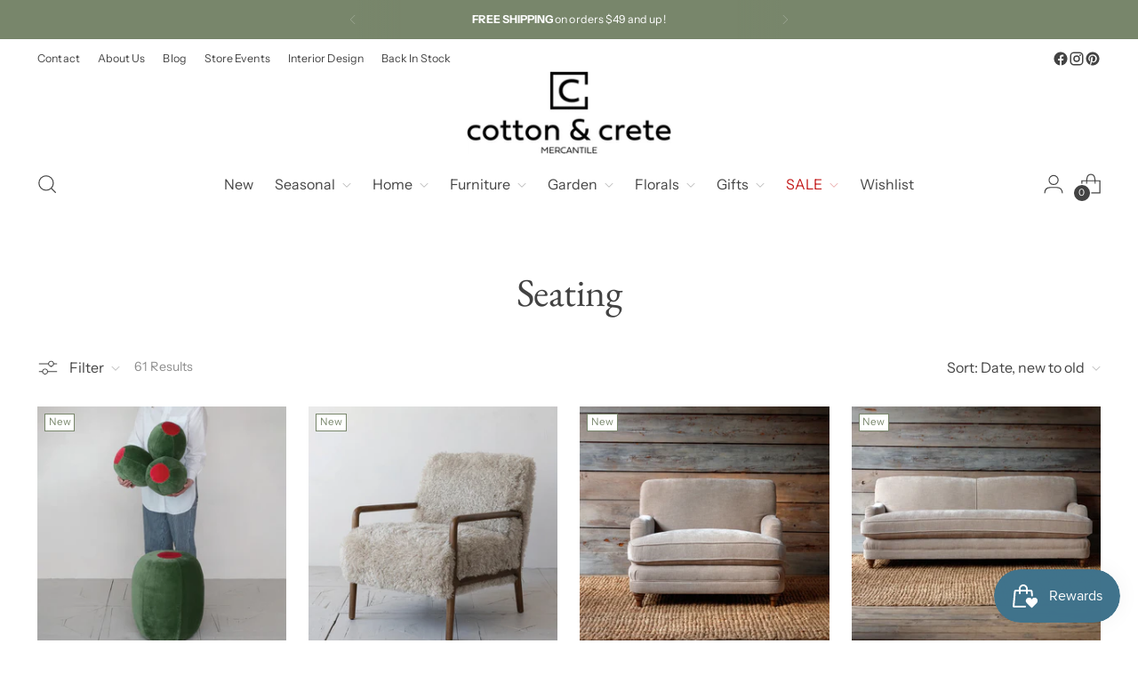

--- FILE ---
content_type: text/html; charset=utf-8
request_url: https://cottonandcrete.com/collections/seating
body_size: 75599
content:
<!doctype html>

<!--
  ___                 ___           ___           ___
       /  /\                     /__/\         /  /\         /  /\
      /  /:/_                    \  \:\       /  /:/        /  /::\
     /  /:/ /\  ___     ___       \  \:\     /  /:/        /  /:/\:\
    /  /:/ /:/ /__/\   /  /\  ___  \  \:\   /  /:/  ___   /  /:/  \:\
   /__/:/ /:/  \  \:\ /  /:/ /__/\  \__\:\ /__/:/  /  /\ /__/:/ \__\:\
   \  \:\/:/    \  \:\  /:/  \  \:\ /  /:/ \  \:\ /  /:/ \  \:\ /  /:/
    \  \::/      \  \:\/:/    \  \:\  /:/   \  \:\  /:/   \  \:\  /:/
     \  \:\       \  \::/      \  \:\/:/     \  \:\/:/     \  \:\/:/
      \  \:\       \__\/        \  \::/       \  \::/       \  \::/
       \__\/                     \__\/         \__\/         \__\/

  --------------------------------------------------------------------
  #  Stiletto v3.4.1
  #  Documentation: https://help.fluorescent.co/v/stiletto
  #  Purchase: https://themes.shopify.com/themes/stiletto/
  #  A product by Fluorescent: https://fluorescent.co/
  --------------------------------------------------------------------
-->

<html class="no-js" lang="en" style="--announcement-height: 1px;">
  <head>
    <meta charset="UTF-8">
    <meta http-equiv="X-UA-Compatible" content="IE=edge,chrome=1">
    <meta name="viewport" content="width=device-width,initial-scale=1">
    




  <meta name="description" content="Discover farmhouse chairs, rustic bar stools, and modern farmhouse sofas that combine comfort with timeless style for a warm, inviting home aesthetic.">



    <link rel="canonical" href="https://cottonandcrete.com/collections/seating">
    <link rel="preconnect" href="https://cdn.shopify.com" crossorigin><link rel="shortcut icon" href="//cottonandcrete.com/cdn/shop/files/Favicon.png?crop=center&height=32&v=1669214645&width=32" type="image/png"><title>Farmhouse Chairs, Bar Stools &amp; Sofas | Cotton &amp; Crete</title>

    





  




<meta property="og:url" content="https://cottonandcrete.com/collections/seating">
<meta property="og:site_name" content="Cotton &amp; Crete">
<meta property="og:type" content="website">
<meta property="og:title" content="Farmhouse Chairs, Bar Stools &amp;amp; Sofas | Cotton &amp;amp; Crete">
<meta property="og:description" content="Discover farmhouse chairs, rustic bar stools, and modern farmhouse sofas that combine comfort with timeless style for a warm, inviting home aesthetic.">
<meta property="og:image" content="http://cottonandcrete.com/cdn/shop/files/Cotton_and_Crete_Mercantile_Logo_5000x2275.jpg?v=1759323663">
<meta property="og:image:secure_url" content="https://cottonandcrete.com/cdn/shop/files/Cotton_and_Crete_Mercantile_Logo_5000x2275.jpg?v=1759323663">



<meta name="twitter:title" content="Farmhouse Chairs, Bar Stools &amp;amp; Sofas | Cotton &amp;amp; Crete">
<meta name="twitter:description" content="Discover farmhouse chairs, rustic bar stools, and modern farmhouse sofas that combine comfort with timeless style for a warm, inviting home aesthetic.">
<meta name="twitter:card" content="summary_large_image">
<meta name="twitter:image" content="https://cottonandcrete.com/cdn/shop/files/Cotton_and_Crete_Mercantile_Logo_5000x2275.jpg?v=1759323663">
<meta name="twitter:image:width" content="480">
<meta name="twitter:image:height" content="480">


    <script>
  console.log('Stiletto v3.4.1 by Fluorescent');

  document.documentElement.className = document.documentElement.className.replace('no-js', '');
  if (window.matchMedia(`(prefers-reduced-motion: reduce)`) === true || window.matchMedia(`(prefers-reduced-motion: reduce)`).matches === true) {
    document.documentElement.classList.add('prefers-reduced-motion');
  } else {
    document.documentElement.classList.add('do-anim');
  }

  window.theme = {
    version: 'v3.4.1',
    themeName: 'Stiletto',
    moneyFormat: "${{amount}}",
    strings: {
      name: "Cotton \u0026amp; Crete",
      accessibility: {
        play_video: "Play",
        pause_video: "Pause",
        range_lower: "Lower",
        range_upper: "Upper"
      },
      product: {
        no_shipping_rates: "Shipping rate unavailable",
        country_placeholder: "Country\/Region",
        review: "Write a review"
      },
      products: {
        product: {
          unavailable: "Unavailable",
          unitPrice: "Unit price",
          unitPriceSeparator: "per",
          sku: "SKU"
        }
      },
      cart: {
        editCartNote: "Edit order notes",
        addCartNote: "Add order notes",
        quantityError: "You have the maximum number of this product in your cart"
      },
      pagination: {
        viewing: "You’re viewing {{ of }} of {{ total }}",
        products: "products",
        results: "results"
      }
    },
    routes: {
      root: "/",
      cart: {
        base: "/cart",
        add: "/cart/add",
        change: "/cart/change",
        update: "/cart/update",
        clear: "/cart/clear",
        // Manual routes until Shopify adds support
        shipping: "/cart/shipping_rates",
      },
      // Manual routes until Shopify adds support
      products: "/products",
      productRecommendations: "/recommendations/products",
      predictive_search_url: '/search/suggest',
    },
    icons: {
      chevron: "\u003cspan class=\"icon icon-new icon-chevron \"\u003e\n  \u003csvg viewBox=\"0 0 24 24\" fill=\"none\" xmlns=\"http:\/\/www.w3.org\/2000\/svg\"\u003e\u003cpath d=\"M1.875 7.438 12 17.563 22.125 7.438\" stroke=\"currentColor\" stroke-width=\"2\"\/\u003e\u003c\/svg\u003e\n\u003c\/span\u003e\n",
      close: "\u003cspan class=\"icon icon-new icon-close \"\u003e\n  \u003csvg viewBox=\"0 0 24 24\" fill=\"none\" xmlns=\"http:\/\/www.w3.org\/2000\/svg\"\u003e\u003cpath d=\"M2.66 1.34 2 .68.68 2l.66.66 1.32-1.32zm18.68 21.32.66.66L23.32 22l-.66-.66-1.32 1.32zm1.32-20 .66-.66L22 .68l-.66.66 1.32 1.32zM1.34 21.34.68 22 2 23.32l.66-.66-1.32-1.32zm0-18.68 10 10 1.32-1.32-10-10-1.32 1.32zm11.32 10 10-10-1.32-1.32-10 10 1.32 1.32zm-1.32-1.32-10 10 1.32 1.32 10-10-1.32-1.32zm0 1.32 10 10 1.32-1.32-10-10-1.32 1.32z\" fill=\"currentColor\"\/\u003e\u003c\/svg\u003e\n\u003c\/span\u003e\n",
      zoom: "\u003cspan class=\"icon icon-new icon-zoom \"\u003e\n  \u003csvg viewBox=\"0 0 24 24\" fill=\"none\" xmlns=\"http:\/\/www.w3.org\/2000\/svg\"\u003e\u003cpath d=\"M10.3,19.71c5.21,0,9.44-4.23,9.44-9.44S15.51,.83,10.3,.83,.86,5.05,.86,10.27s4.23,9.44,9.44,9.44Z\" fill=\"none\" stroke=\"currentColor\" stroke-linecap=\"round\" stroke-miterlimit=\"10\" stroke-width=\"1.63\"\/\u003e\n          \u003cpath d=\"M5.05,10.27H15.54\" fill=\"none\" stroke=\"currentColor\" stroke-miterlimit=\"10\" stroke-width=\"1.63\"\/\u003e\n          \u003cpath class=\"cross-up\" d=\"M10.3,5.02V15.51\" fill=\"none\" stroke=\"currentColor\" stroke-miterlimit=\"10\" stroke-width=\"1.63\"\/\u003e\n          \u003cpath d=\"M16.92,16.9l6.49,6.49\" fill=\"none\" stroke=\"currentColor\" stroke-miterlimit=\"10\" stroke-width=\"1.63\"\/\u003e\u003c\/svg\u003e\n\u003c\/span\u003e\n"
    },
    coreData: {
      n: "Stiletto",
      v: "v3.4.1",
    }
  }

  window.theme.searchableFields = "product_type,title,variants.title";

  
</script>

    <style>
  @font-face {
  font-family: "EB Garamond";
  font-weight: 400;
  font-style: normal;
  font-display: swap;
  src: url("//cottonandcrete.com/cdn/fonts/ebgaramond/ebgaramond_n4.f03b4ad40330b0ec2af5bb96f169ce0df8a12bc0.woff2") format("woff2"),
       url("//cottonandcrete.com/cdn/fonts/ebgaramond/ebgaramond_n4.73939a8b7fe7c6b6b560b459d64db062f2ba1a29.woff") format("woff");
}

  @font-face {
  font-family: "EB Garamond";
  font-weight: 400;
  font-style: normal;
  font-display: swap;
  src: url("//cottonandcrete.com/cdn/fonts/ebgaramond/ebgaramond_n4.f03b4ad40330b0ec2af5bb96f169ce0df8a12bc0.woff2") format("woff2"),
       url("//cottonandcrete.com/cdn/fonts/ebgaramond/ebgaramond_n4.73939a8b7fe7c6b6b560b459d64db062f2ba1a29.woff") format("woff");
}

  
  @font-face {
  font-family: "Instrument Sans";
  font-weight: 400;
  font-style: normal;
  font-display: swap;
  src: url("//cottonandcrete.com/cdn/fonts/instrument_sans/instrumentsans_n4.db86542ae5e1596dbdb28c279ae6c2086c4c5bfa.woff2") format("woff2"),
       url("//cottonandcrete.com/cdn/fonts/instrument_sans/instrumentsans_n4.510f1b081e58d08c30978f465518799851ef6d8b.woff") format("woff");
}

  @font-face {
  font-family: "Instrument Sans";
  font-weight: 700;
  font-style: normal;
  font-display: swap;
  src: url("//cottonandcrete.com/cdn/fonts/instrument_sans/instrumentsans_n7.e4ad9032e203f9a0977786c356573ced65a7419a.woff2") format("woff2"),
       url("//cottonandcrete.com/cdn/fonts/instrument_sans/instrumentsans_n7.b9e40f166fb7639074ba34738101a9d2990bb41a.woff") format("woff");
}

  @font-face {
  font-family: "Instrument Sans";
  font-weight: 400;
  font-style: italic;
  font-display: swap;
  src: url("//cottonandcrete.com/cdn/fonts/instrument_sans/instrumentsans_i4.028d3c3cd8d085648c808ceb20cd2fd1eb3560e5.woff2") format("woff2"),
       url("//cottonandcrete.com/cdn/fonts/instrument_sans/instrumentsans_i4.7e90d82df8dee29a99237cd19cc529d2206706a2.woff") format("woff");
}

  @font-face {
  font-family: "Instrument Sans";
  font-weight: 700;
  font-style: italic;
  font-display: swap;
  src: url("//cottonandcrete.com/cdn/fonts/instrument_sans/instrumentsans_i7.d6063bb5d8f9cbf96eace9e8801697c54f363c6a.woff2") format("woff2"),
       url("//cottonandcrete.com/cdn/fonts/instrument_sans/instrumentsans_i7.ce33afe63f8198a3ac4261b826b560103542cd36.woff") format("woff");
}


  :root {
    --color-text: #434343;
    --color-text-8-percent: rgba(67, 67, 67, 0.08);  
    --color-text-alpha: rgba(67, 67, 67, 0.35);
    --color-text-meta: rgba(67, 67, 67, 0.6);
    --color-text-link: #78866b;
    --color-text-error: #D02F2E;
    --color-text-success: #478947;

    --color-background: #ffffff;
    --color-background-semi-transparent-80: rgba(255, 255, 255, 0.8);
    --color-background-semi-transparent-90: rgba(255, 255, 255, 0.9);

    --color-background-transparent: rgba(255, 255, 255, 0);
    --color-border: #c9c5be;
    --color-border-meta: rgba(201, 197, 190, 0.6);
    --color-overlay: rgba(0, 0, 0, 0.7);

    --color-background-meta: #f5f5f5;
    --color-background-meta-alpha: rgba(245, 245, 245, 0.6);
    --color-background-darker-meta: #e8e8e8;
    --color-background-darker-meta-alpha: rgba(232, 232, 232, 0.6);
    --color-background-placeholder: #e8e8e8;
    --color-background-placeholder-lighter: #f0f0f0;
    --color-foreground-placeholder: rgba(67, 67, 67, 0.4);

    --color-border-input: #c9c5be;
    --color-border-input-alpha: rgba(201, 197, 190, 0.25);
    --color-text-input: #434343;
    --color-text-input-alpha: rgba(67, 67, 67, 0.04);

    --color-text-button: #ffffff;

    --color-background-button: #78866b;
    --color-background-button-alpha: rgba(120, 134, 107, 0.6);
    --color-background-outline-button-alpha: rgba(120, 134, 107, 0.1);
    --color-background-button-hover: #454d3e;

    --color-icon: rgba(67, 67, 67, 0.4);
    --color-icon-darker: rgba(67, 67, 67, 0.6);

    --color-text-sale-badge: #C31818;
    --color-background-sold-badge: #414141;
    --color-text-sold-badge: #ffffff;

    --color-text-header: #434343;
    --color-text-header-half-transparent: rgba(67, 67, 67, 0.5);

    --color-background-header: #ffffff;
    --color-background-header-transparent: rgba(255, 255, 255, 0);
    --color-icon-header: #434343;
    --color-shadow-header: rgba(0, 0, 0, 0.15);

    --color-background-footer: #78866b;
    --color-text-footer: #ffffff;
    --color-text-footer-subdued: rgba(255, 255, 255, 0.7);

    --color-products-sale-price: #C31818;
    --color-products-rating-star: #000000;

    --color-products-stock-good: #798c5e;
    --color-products-stock-medium: #A77A06;
    --color-products-stock-bad: #A70100;
    --color-products-stock-bad: #A70100;

    --font-logo: "EB Garamond", serif;
    --font-logo-weight: 400;
    --font-logo-style: normal;
    --logo-text-transform: none;
    --logo-letter-spacing: 0.0em;

    --font-heading: "EB Garamond", serif;
    --font-heading-weight: 400;
    --font-heading-style: normal;
    --font-heading-text-transform: none;
    --font-heading-base-letter-spacing: -0.01em;
    --font-heading-base-size: 44px;

    --font-body: "Instrument Sans", sans-serif;
    --font-body-weight: 400;
    --font-body-style: normal;
    --font-body-italic: italic;
    --font-body-bold-weight: 700;
    --font-body-base-letter-spacing: 0.005em;
    --font-body-base-size: 16px;

    /* Typography */
    --line-height-heading: 1.1;
    --line-height-subheading: 1.33;
    --line-height-body: 1.5;

    --logo-font-size: 
clamp(1.4rem, 1.1513812154696133rem + 1.0607734806629836vw, 2.0rem)
;

    --font-size-navigation-base: 16px;
    --font-navigation-base-letter-spacing: 0.0em;
    --font-navigation-base-text-transform: none;

    --font-size-heading-display-1: 
clamp(3.91875rem, 3.8332872928176798rem + 0.36464088397790057vw, 4.125rem)
;
    --font-size-heading-display-2: 
clamp(3.4824625rem, 3.406514640883978rem + 0.3240441988950276vw, 3.66575rem)
;
    --font-size-heading-display-3: 
clamp(3.0477425rem, 2.9812753038674034rem + 0.2835933701657458vw, 3.20815rem)
;
    --font-size-heading-1-base: 
clamp(2.6125rem, 2.555524861878453rem + 0.2430939226519337vw, 2.75rem)
;
    --font-size-heading-2-base: 
clamp(2.2859375rem, 2.2360842541436465rem + 0.212707182320442vw, 2.40625rem)
;
    --font-size-heading-3-base: 
clamp(1.959375rem, 1.9166436464088399rem + 0.18232044198895028vw, 2.0625rem)
;
    --font-size-heading-4-base: 
clamp(1.5230875rem, 1.489870994475138rem + 0.14172375690607736vw, 1.60325rem)
;
    --font-size-heading-5-base: 
clamp(1.30625rem, 1.2777624309392266rem + 0.12154696132596686vw, 1.375rem)
;
    --font-size-heading-6-base: 
clamp(1.0868rem, 1.0630983425414364rem + 0.10112707182320442vw, 1.144rem)
;
    --font-size-body-400: 
clamp(1.666rem, 1.666rem + 0.0vw, 1.666rem)
;
    --font-size-body-350: 
clamp(1.555rem, 1.555rem + 0.0vw, 1.555rem)
;
    --font-size-body-300: 
clamp(1.444rem, 1.444rem + 0.0vw, 1.444rem)
;
    --font-size-body-250: 
clamp(1.333rem, 1.333rem + 0.0vw, 1.333rem)
;
    --font-size-body-200: 
clamp(1.222rem, 1.222rem + 0.0vw, 1.222rem)
;
    --font-size-body-150: 
clamp(1.111rem, 1.111rem + 0.0vw, 1.111rem)
;
    --font-size-body-100: 
clamp(1.0rem, 1.0rem + 0.0vw, 1.0rem)
;
    --font-size-body-75: 
clamp(0.888rem, 0.888rem + 0.0vw, 0.888rem)
;
    --font-size-body-60: 
clamp(0.8222rem, 0.8222rem + 0.0vw, 0.8222rem)
;
    --font-size-body-50: 
clamp(0.777rem, 0.777rem + 0.0vw, 0.777rem)
;
    --font-size-body-25: 
clamp(0.722rem, 0.722rem + 0.0vw, 0.722rem)
;
    --font-size-body-20: 
clamp(0.666rem, 0.666rem + 0.0vw, 0.666rem)
;

    /* Buttons */
    
      --button-padding-multiplier: 1;
      --font-size-button: var(--font-size-body-50);
      --font-size-button-x-small: var(--font-size-body-25);
    

    --font-button-text-transform: uppercase;
    --button-letter-spacing: 0.05em;
    --line-height-button: 1.45;

    /* Product badges */
    
      --font-size-product-badge: var(--font-size-body-25);
    

    --font-product-badge-text-transform: none;

    /* Product listing titles */
    
      --font-size-listing-title: var(--font-size-body-100);
    

    --font-product-listing-title-text-transform: none;
    --font-product-listing-title-base-letter-spacing: 0.0em;

    /* Shopify pay specific */
    --payment-terms-background-color: #f5f5f5;
  }

  @supports not (font-size: clamp(10px, 3.3vw, 20px)) {
    :root {
      --logo-font-size: 
1.7rem
;
      --font-size-heading-display-1: 
4.021875rem
;
      --font-size-heading-display-2: 
3.57410625rem
;
      --font-size-heading-display-3: 
3.12794625rem
;
      --font-size-heading-1-base: 
2.68125rem
;
      --font-size-heading-2-base: 
2.34609375rem
;
      --font-size-heading-3-base: 
2.0109375rem
;
      --font-size-heading-4-base: 
1.56316875rem
;
      --font-size-heading-5-base: 
1.340625rem
;
      --font-size-heading-6-base: 
1.1154rem
;
      --font-size-body-400: 
1.666rem
;
      --font-size-body-350: 
1.555rem
;
      --font-size-body-300: 
1.444rem
;
      --font-size-body-250: 
1.333rem
;
      --font-size-body-200: 
1.222rem
;
      --font-size-body-150: 
1.111rem
;
      --font-size-body-100: 
1.0rem
;
      --font-size-body-75: 
0.888rem
;
      --font-size-body-60: 
0.8222rem
;
      --font-size-body-50: 
0.777rem
;
      --font-size-body-25: 
0.722rem
;
      --font-size-body-20: 
0.666rem
;
    }
  }
.product-badge[data-handle="best-seller"]{
        color: #C31818;
      }
    
.product-badge[data-handle="new"]{
        color: #78866b;
      }
    

</style>

<script>
  flu = window.flu || {};
  flu.chunks = {
    photoswipe: "//cottonandcrete.com/cdn/shop/t/17/assets/photoswipe-chunk.js?v=18659099751219271031744399646",
    swiper: "//cottonandcrete.com/cdn/shop/t/17/assets/swiper-chunk.js?v=73725226959832986321744399646",
    nouislider: "//cottonandcrete.com/cdn/shop/t/17/assets/nouislider-chunk.js?v=131351027671466727271744399646",
    polyfillInert: "//cottonandcrete.com/cdn/shop/t/17/assets/polyfill-inert-chunk.js?v=9775187524458939151744399646",
    polyfillResizeObserver: "//cottonandcrete.com/cdn/shop/t/17/assets/polyfill-resize-observer-chunk.js?v=49253094118087005231744399646",
  };
</script>





  <script type="module" src="//cottonandcrete.com/cdn/shop/t/17/assets/theme.min.js?v=35074185699293101001746715036"></script>










<script defer>
  var defineVH = function () {
    document.documentElement.style.setProperty('--vh', window.innerHeight * 0.01 + 'px');
  };
  window.addEventListener('resize', defineVH);
  window.addEventListener('orientationchange', defineVH);
  defineVH();
</script>

<link href="//cottonandcrete.com/cdn/shop/t/17/assets/theme.css?v=173833919844504269951754312485" rel="stylesheet" type="text/css" media="all" />


<script>window.performance && window.performance.mark && window.performance.mark('shopify.content_for_header.start');</script><meta name="google-site-verification" content="eyF08U30FKVp2apH93ngrveOm4A9B4cPyeBocQMySfA">
<meta name="facebook-domain-verification" content="owxvy0c4o30sf9nn967ajd7v7qycqu">
<meta id="shopify-digital-wallet" name="shopify-digital-wallet" content="/51543802056/digital_wallets/dialog">
<meta name="shopify-checkout-api-token" content="9ce884f8d8055060638ae56e24829bbb">
<meta id="in-context-paypal-metadata" data-shop-id="51543802056" data-venmo-supported="false" data-environment="production" data-locale="en_US" data-paypal-v4="true" data-currency="USD">
<link rel="alternate" type="application/atom+xml" title="Feed" href="/collections/seating.atom" />
<link rel="next" href="/collections/seating?page=2">
<link rel="alternate" hreflang="x-default" href="https://cottonandcrete.com/collections/seating">
<link rel="alternate" hreflang="en-CA" href="https://cottonandcrete.com/en-ca/collections/seating">
<link rel="alternate" hreflang="en-US" href="https://cottonandcrete.com/collections/seating">
<link rel="alternate" type="application/json+oembed" href="https://cottonandcrete.com/collections/seating.oembed">
<script async="async" src="/checkouts/internal/preloads.js?locale=en-US"></script>
<link rel="preconnect" href="https://shop.app" crossorigin="anonymous">
<script async="async" src="https://shop.app/checkouts/internal/preloads.js?locale=en-US&shop_id=51543802056" crossorigin="anonymous"></script>
<script id="apple-pay-shop-capabilities" type="application/json">{"shopId":51543802056,"countryCode":"US","currencyCode":"USD","merchantCapabilities":["supports3DS"],"merchantId":"gid:\/\/shopify\/Shop\/51543802056","merchantName":"Cotton \u0026 Crete","requiredBillingContactFields":["postalAddress","email","phone"],"requiredShippingContactFields":["postalAddress","email","phone"],"shippingType":"shipping","supportedNetworks":["visa","masterCard","amex","discover","elo","jcb"],"total":{"type":"pending","label":"Cotton \u0026 Crete","amount":"1.00"},"shopifyPaymentsEnabled":true,"supportsSubscriptions":true}</script>
<script id="shopify-features" type="application/json">{"accessToken":"9ce884f8d8055060638ae56e24829bbb","betas":["rich-media-storefront-analytics"],"domain":"cottonandcrete.com","predictiveSearch":true,"shopId":51543802056,"locale":"en"}</script>
<script>var Shopify = Shopify || {};
Shopify.shop = "cotton-crete.myshopify.com";
Shopify.locale = "en";
Shopify.currency = {"active":"USD","rate":"1.0"};
Shopify.country = "US";
Shopify.theme = {"name":"Stiletto","id":141921714376,"schema_name":"Stiletto","schema_version":"3.4.1","theme_store_id":1621,"role":"main"};
Shopify.theme.handle = "null";
Shopify.theme.style = {"id":null,"handle":null};
Shopify.cdnHost = "cottonandcrete.com/cdn";
Shopify.routes = Shopify.routes || {};
Shopify.routes.root = "/";</script>
<script type="module">!function(o){(o.Shopify=o.Shopify||{}).modules=!0}(window);</script>
<script>!function(o){function n(){var o=[];function n(){o.push(Array.prototype.slice.apply(arguments))}return n.q=o,n}var t=o.Shopify=o.Shopify||{};t.loadFeatures=n(),t.autoloadFeatures=n()}(window);</script>
<script>
  window.ShopifyPay = window.ShopifyPay || {};
  window.ShopifyPay.apiHost = "shop.app\/pay";
  window.ShopifyPay.redirectState = null;
</script>
<script id="shop-js-analytics" type="application/json">{"pageType":"collection"}</script>
<script defer="defer" async type="module" src="//cottonandcrete.com/cdn/shopifycloud/shop-js/modules/v2/client.init-shop-cart-sync_BN7fPSNr.en.esm.js"></script>
<script defer="defer" async type="module" src="//cottonandcrete.com/cdn/shopifycloud/shop-js/modules/v2/chunk.common_Cbph3Kss.esm.js"></script>
<script defer="defer" async type="module" src="//cottonandcrete.com/cdn/shopifycloud/shop-js/modules/v2/chunk.modal_DKumMAJ1.esm.js"></script>
<script type="module">
  await import("//cottonandcrete.com/cdn/shopifycloud/shop-js/modules/v2/client.init-shop-cart-sync_BN7fPSNr.en.esm.js");
await import("//cottonandcrete.com/cdn/shopifycloud/shop-js/modules/v2/chunk.common_Cbph3Kss.esm.js");
await import("//cottonandcrete.com/cdn/shopifycloud/shop-js/modules/v2/chunk.modal_DKumMAJ1.esm.js");

  window.Shopify.SignInWithShop?.initShopCartSync?.({"fedCMEnabled":true,"windoidEnabled":true});

</script>
<script>
  window.Shopify = window.Shopify || {};
  if (!window.Shopify.featureAssets) window.Shopify.featureAssets = {};
  window.Shopify.featureAssets['shop-js'] = {"shop-cart-sync":["modules/v2/client.shop-cart-sync_CJVUk8Jm.en.esm.js","modules/v2/chunk.common_Cbph3Kss.esm.js","modules/v2/chunk.modal_DKumMAJ1.esm.js"],"init-fed-cm":["modules/v2/client.init-fed-cm_7Fvt41F4.en.esm.js","modules/v2/chunk.common_Cbph3Kss.esm.js","modules/v2/chunk.modal_DKumMAJ1.esm.js"],"init-shop-email-lookup-coordinator":["modules/v2/client.init-shop-email-lookup-coordinator_Cc088_bR.en.esm.js","modules/v2/chunk.common_Cbph3Kss.esm.js","modules/v2/chunk.modal_DKumMAJ1.esm.js"],"init-windoid":["modules/v2/client.init-windoid_hPopwJRj.en.esm.js","modules/v2/chunk.common_Cbph3Kss.esm.js","modules/v2/chunk.modal_DKumMAJ1.esm.js"],"shop-button":["modules/v2/client.shop-button_B0jaPSNF.en.esm.js","modules/v2/chunk.common_Cbph3Kss.esm.js","modules/v2/chunk.modal_DKumMAJ1.esm.js"],"shop-cash-offers":["modules/v2/client.shop-cash-offers_DPIskqss.en.esm.js","modules/v2/chunk.common_Cbph3Kss.esm.js","modules/v2/chunk.modal_DKumMAJ1.esm.js"],"shop-toast-manager":["modules/v2/client.shop-toast-manager_CK7RT69O.en.esm.js","modules/v2/chunk.common_Cbph3Kss.esm.js","modules/v2/chunk.modal_DKumMAJ1.esm.js"],"init-shop-cart-sync":["modules/v2/client.init-shop-cart-sync_BN7fPSNr.en.esm.js","modules/v2/chunk.common_Cbph3Kss.esm.js","modules/v2/chunk.modal_DKumMAJ1.esm.js"],"init-customer-accounts-sign-up":["modules/v2/client.init-customer-accounts-sign-up_CfPf4CXf.en.esm.js","modules/v2/client.shop-login-button_DeIztwXF.en.esm.js","modules/v2/chunk.common_Cbph3Kss.esm.js","modules/v2/chunk.modal_DKumMAJ1.esm.js"],"pay-button":["modules/v2/client.pay-button_CgIwFSYN.en.esm.js","modules/v2/chunk.common_Cbph3Kss.esm.js","modules/v2/chunk.modal_DKumMAJ1.esm.js"],"init-customer-accounts":["modules/v2/client.init-customer-accounts_DQ3x16JI.en.esm.js","modules/v2/client.shop-login-button_DeIztwXF.en.esm.js","modules/v2/chunk.common_Cbph3Kss.esm.js","modules/v2/chunk.modal_DKumMAJ1.esm.js"],"avatar":["modules/v2/client.avatar_BTnouDA3.en.esm.js"],"init-shop-for-new-customer-accounts":["modules/v2/client.init-shop-for-new-customer-accounts_CsZy_esa.en.esm.js","modules/v2/client.shop-login-button_DeIztwXF.en.esm.js","modules/v2/chunk.common_Cbph3Kss.esm.js","modules/v2/chunk.modal_DKumMAJ1.esm.js"],"shop-follow-button":["modules/v2/client.shop-follow-button_BRMJjgGd.en.esm.js","modules/v2/chunk.common_Cbph3Kss.esm.js","modules/v2/chunk.modal_DKumMAJ1.esm.js"],"checkout-modal":["modules/v2/client.checkout-modal_B9Drz_yf.en.esm.js","modules/v2/chunk.common_Cbph3Kss.esm.js","modules/v2/chunk.modal_DKumMAJ1.esm.js"],"shop-login-button":["modules/v2/client.shop-login-button_DeIztwXF.en.esm.js","modules/v2/chunk.common_Cbph3Kss.esm.js","modules/v2/chunk.modal_DKumMAJ1.esm.js"],"lead-capture":["modules/v2/client.lead-capture_DXYzFM3R.en.esm.js","modules/v2/chunk.common_Cbph3Kss.esm.js","modules/v2/chunk.modal_DKumMAJ1.esm.js"],"shop-login":["modules/v2/client.shop-login_CA5pJqmO.en.esm.js","modules/v2/chunk.common_Cbph3Kss.esm.js","modules/v2/chunk.modal_DKumMAJ1.esm.js"],"payment-terms":["modules/v2/client.payment-terms_BxzfvcZJ.en.esm.js","modules/v2/chunk.common_Cbph3Kss.esm.js","modules/v2/chunk.modal_DKumMAJ1.esm.js"]};
</script>
<script>(function() {
  var isLoaded = false;
  function asyncLoad() {
    if (isLoaded) return;
    isLoaded = true;
    var urls = ["\/\/www.powr.io\/powr.js?powr-token=cotton-crete.myshopify.com\u0026external-type=shopify\u0026shop=cotton-crete.myshopify.com","https:\/\/cdn.nfcube.com\/b0e21459ed3a7b4e5a83b04cbdf3bf31.js?shop=cotton-crete.myshopify.com","https:\/\/chimpstatic.com\/mcjs-connected\/js\/users\/56f45f565c5ed4ea3e77172e2\/8ee3bfb47380664edbce54449.js?shop=cotton-crete.myshopify.com"];
    for (var i = 0; i < urls.length; i++) {
      var s = document.createElement('script');
      s.type = 'text/javascript';
      s.async = true;
      s.src = urls[i];
      var x = document.getElementsByTagName('script')[0];
      x.parentNode.insertBefore(s, x);
    }
  };
  if(window.attachEvent) {
    window.attachEvent('onload', asyncLoad);
  } else {
    window.addEventListener('load', asyncLoad, false);
  }
})();</script>
<script id="__st">var __st={"a":51543802056,"offset":-18000,"reqid":"086cf50c-e5a3-45cf-a662-6a3ca19028c2-1769798642","pageurl":"cottonandcrete.com\/collections\/seating","u":"757dfed9fedc","p":"collection","rtyp":"collection","rid":597680881864};</script>
<script>window.ShopifyPaypalV4VisibilityTracking = true;</script>
<script id="captcha-bootstrap">!function(){'use strict';const t='contact',e='account',n='new_comment',o=[[t,t],['blogs',n],['comments',n],[t,'customer']],c=[[e,'customer_login'],[e,'guest_login'],[e,'recover_customer_password'],[e,'create_customer']],r=t=>t.map((([t,e])=>`form[action*='/${t}']:not([data-nocaptcha='true']) input[name='form_type'][value='${e}']`)).join(','),a=t=>()=>t?[...document.querySelectorAll(t)].map((t=>t.form)):[];function s(){const t=[...o],e=r(t);return a(e)}const i='password',u='form_key',d=['recaptcha-v3-token','g-recaptcha-response','h-captcha-response',i],f=()=>{try{return window.sessionStorage}catch{return}},m='__shopify_v',_=t=>t.elements[u];function p(t,e,n=!1){try{const o=window.sessionStorage,c=JSON.parse(o.getItem(e)),{data:r}=function(t){const{data:e,action:n}=t;return t[m]||n?{data:e,action:n}:{data:t,action:n}}(c);for(const[e,n]of Object.entries(r))t.elements[e]&&(t.elements[e].value=n);n&&o.removeItem(e)}catch(o){console.error('form repopulation failed',{error:o})}}const l='form_type',E='cptcha';function T(t){t.dataset[E]=!0}const w=window,h=w.document,L='Shopify',v='ce_forms',y='captcha';let A=!1;((t,e)=>{const n=(g='f06e6c50-85a8-45c8-87d0-21a2b65856fe',I='https://cdn.shopify.com/shopifycloud/storefront-forms-hcaptcha/ce_storefront_forms_captcha_hcaptcha.v1.5.2.iife.js',D={infoText:'Protected by hCaptcha',privacyText:'Privacy',termsText:'Terms'},(t,e,n)=>{const o=w[L][v],c=o.bindForm;if(c)return c(t,g,e,D).then(n);var r;o.q.push([[t,g,e,D],n]),r=I,A||(h.body.append(Object.assign(h.createElement('script'),{id:'captcha-provider',async:!0,src:r})),A=!0)});var g,I,D;w[L]=w[L]||{},w[L][v]=w[L][v]||{},w[L][v].q=[],w[L][y]=w[L][y]||{},w[L][y].protect=function(t,e){n(t,void 0,e),T(t)},Object.freeze(w[L][y]),function(t,e,n,w,h,L){const[v,y,A,g]=function(t,e,n){const i=e?o:[],u=t?c:[],d=[...i,...u],f=r(d),m=r(i),_=r(d.filter((([t,e])=>n.includes(e))));return[a(f),a(m),a(_),s()]}(w,h,L),I=t=>{const e=t.target;return e instanceof HTMLFormElement?e:e&&e.form},D=t=>v().includes(t);t.addEventListener('submit',(t=>{const e=I(t);if(!e)return;const n=D(e)&&!e.dataset.hcaptchaBound&&!e.dataset.recaptchaBound,o=_(e),c=g().includes(e)&&(!o||!o.value);(n||c)&&t.preventDefault(),c&&!n&&(function(t){try{if(!f())return;!function(t){const e=f();if(!e)return;const n=_(t);if(!n)return;const o=n.value;o&&e.removeItem(o)}(t);const e=Array.from(Array(32),(()=>Math.random().toString(36)[2])).join('');!function(t,e){_(t)||t.append(Object.assign(document.createElement('input'),{type:'hidden',name:u})),t.elements[u].value=e}(t,e),function(t,e){const n=f();if(!n)return;const o=[...t.querySelectorAll(`input[type='${i}']`)].map((({name:t})=>t)),c=[...d,...o],r={};for(const[a,s]of new FormData(t).entries())c.includes(a)||(r[a]=s);n.setItem(e,JSON.stringify({[m]:1,action:t.action,data:r}))}(t,e)}catch(e){console.error('failed to persist form',e)}}(e),e.submit())}));const S=(t,e)=>{t&&!t.dataset[E]&&(n(t,e.some((e=>e===t))),T(t))};for(const o of['focusin','change'])t.addEventListener(o,(t=>{const e=I(t);D(e)&&S(e,y())}));const B=e.get('form_key'),M=e.get(l),P=B&&M;t.addEventListener('DOMContentLoaded',(()=>{const t=y();if(P)for(const e of t)e.elements[l].value===M&&p(e,B);[...new Set([...A(),...v().filter((t=>'true'===t.dataset.shopifyCaptcha))])].forEach((e=>S(e,t)))}))}(h,new URLSearchParams(w.location.search),n,t,e,['guest_login'])})(!0,!0)}();</script>
<script integrity="sha256-4kQ18oKyAcykRKYeNunJcIwy7WH5gtpwJnB7kiuLZ1E=" data-source-attribution="shopify.loadfeatures" defer="defer" src="//cottonandcrete.com/cdn/shopifycloud/storefront/assets/storefront/load_feature-a0a9edcb.js" crossorigin="anonymous"></script>
<script crossorigin="anonymous" defer="defer" src="//cottonandcrete.com/cdn/shopifycloud/storefront/assets/shopify_pay/storefront-65b4c6d7.js?v=20250812"></script>
<script data-source-attribution="shopify.dynamic_checkout.dynamic.init">var Shopify=Shopify||{};Shopify.PaymentButton=Shopify.PaymentButton||{isStorefrontPortableWallets:!0,init:function(){window.Shopify.PaymentButton.init=function(){};var t=document.createElement("script");t.src="https://cottonandcrete.com/cdn/shopifycloud/portable-wallets/latest/portable-wallets.en.js",t.type="module",document.head.appendChild(t)}};
</script>
<script data-source-attribution="shopify.dynamic_checkout.buyer_consent">
  function portableWalletsHideBuyerConsent(e){var t=document.getElementById("shopify-buyer-consent"),n=document.getElementById("shopify-subscription-policy-button");t&&n&&(t.classList.add("hidden"),t.setAttribute("aria-hidden","true"),n.removeEventListener("click",e))}function portableWalletsShowBuyerConsent(e){var t=document.getElementById("shopify-buyer-consent"),n=document.getElementById("shopify-subscription-policy-button");t&&n&&(t.classList.remove("hidden"),t.removeAttribute("aria-hidden"),n.addEventListener("click",e))}window.Shopify?.PaymentButton&&(window.Shopify.PaymentButton.hideBuyerConsent=portableWalletsHideBuyerConsent,window.Shopify.PaymentButton.showBuyerConsent=portableWalletsShowBuyerConsent);
</script>
<script data-source-attribution="shopify.dynamic_checkout.cart.bootstrap">document.addEventListener("DOMContentLoaded",(function(){function t(){return document.querySelector("shopify-accelerated-checkout-cart, shopify-accelerated-checkout")}if(t())Shopify.PaymentButton.init();else{new MutationObserver((function(e,n){t()&&(Shopify.PaymentButton.init(),n.disconnect())})).observe(document.body,{childList:!0,subtree:!0})}}));
</script>
<link id="shopify-accelerated-checkout-styles" rel="stylesheet" media="screen" href="https://cottonandcrete.com/cdn/shopifycloud/portable-wallets/latest/accelerated-checkout-backwards-compat.css" crossorigin="anonymous">
<style id="shopify-accelerated-checkout-cart">
        #shopify-buyer-consent {
  margin-top: 1em;
  display: inline-block;
  width: 100%;
}

#shopify-buyer-consent.hidden {
  display: none;
}

#shopify-subscription-policy-button {
  background: none;
  border: none;
  padding: 0;
  text-decoration: underline;
  font-size: inherit;
  cursor: pointer;
}

#shopify-subscription-policy-button::before {
  box-shadow: none;
}

      </style>

<script>window.performance && window.performance.mark && window.performance.mark('shopify.content_for_header.end');</script>
  <!-- BEGIN app block: shopify://apps/wiser-ai-upsell-cross-sell/blocks/wiser-cart-drawer-block/3f966edc-9a4a-465c-a4df-436d2a39160d --><!-- BEGIN app snippet: wiserMnyFrmt --><script>
  var ShopifyWsObj = {};
  
    ShopifyWsObj.wsMnyFrmt = '${{amount}}';
  

  
  
  ShopifyWsObj.wsGetMnyFrmt = function (wsCents, wsfrmt) {
    if (typeof wsCents == 'string') {
      wsCents = wsCents.replace('.', '');
    }
    var wsValue = '';
    var wsPlcHldrRgx = /\{\{\s*(\w+)\s*\}\}/;
    var wsFrmtString = wsfrmt || this.wsMnyFrmt;
    function defaultOption(wsOpt, wsDef) {
      return typeof wsOpt == 'undefined' ? wsDef : wsOpt;
    }
    function formatWithDelimiters(wsNumber, wsPrecision, wsThousands, wsDecimal) {
      wsPrecision = defaultOption(wsPrecision, 2);
      wsThousands = defaultOption(wsThousands, ',');
      wsDecimal = defaultOption(wsDecimal, '.');
      if (isNaN(wsNumber) || wsNumber == null) {
        return 0;
      }
      wsNumber = (wsNumber / 100.0).toFixed(wsPrecision);
      var wsParts = wsNumber.split('.'),
        wsDollars = wsParts[0].replace(/(\d)(?=(\d\d\d)+(?!\d))/g, '$1' + wsThousands),
        wsCents = wsParts[1] ? wsDecimal + wsParts[1] : '';
      return wsDollars + wsCents;
    }
    switch (wsFrmtString.match(wsPlcHldrRgx)[1]) {
      case 'amount':
        wsValue = formatWithDelimiters(wsCents, 2);
        break;
      case 'amount_no_decimals':
        wsValue = formatWithDelimiters(wsCents, 0);
        break;
      case 'amount_with_comma_separator':
        wsValue = formatWithDelimiters(wsCents, 2, '.', ',');
        break;
      case 'amount_no_decimals_with_comma_separator':
        wsValue = formatWithDelimiters(wsCents, 0, '.', ',');
        break;
    }
    return wsFrmtString.replace(wsPlcHldrRgx, wsValue);
  };
</script>
<!-- END app snippet -->



  <link href="//cdn.shopify.com/extensions/019c0e75-e98e-7b31-b41d-32f4eb536d68/wiser-ai-upsell-cross-sell-1660/assets/ws_cart_drawer.css" rel="stylesheet" type="text/css" media="all" />
  <script
    async
    src="https://wiser.expertvillagemedia.com/assets/js/wiser_cart_drawer.js?version=0130134402&shop=cotton-crete.myshopify.com"
    ws-data-shop-id="51543802056"
    ws-data-template="collection"
    ws-cart-locale="en"
    ws-theme-version="2.0"
  ></script>

<!-- END app block --><!-- BEGIN app block: shopify://apps/instafeed/blocks/head-block/c447db20-095d-4a10-9725-b5977662c9d5 --><link rel="preconnect" href="https://cdn.nfcube.com/">
<link rel="preconnect" href="https://scontent.cdninstagram.com/">






<!-- END app block --><!-- BEGIN app block: shopify://apps/wiser-ai-upsell-cross-sell/blocks/wiser-popup-block/3f966edc-9a4a-465c-a4df-436d2a39160d -->

<!-- END app block --><!-- BEGIN app block: shopify://apps/wiser-ai-upsell-cross-sell/blocks/wiser-block/3f966edc-9a4a-465c-a4df-436d2a39160d --><!-- BEGIN app snippet: wiserMnyFrmt --><script>
  var ShopifyWsObj = {};
  
    ShopifyWsObj.wsMnyFrmt = '${{amount}}';
  

  
  
  ShopifyWsObj.wsGetMnyFrmt = function (wsCents, wsfrmt) {
    if (typeof wsCents == 'string') {
      wsCents = wsCents.replace('.', '');
    }
    var wsValue = '';
    var wsPlcHldrRgx = /\{\{\s*(\w+)\s*\}\}/;
    var wsFrmtString = wsfrmt || this.wsMnyFrmt;
    function defaultOption(wsOpt, wsDef) {
      return typeof wsOpt == 'undefined' ? wsDef : wsOpt;
    }
    function formatWithDelimiters(wsNumber, wsPrecision, wsThousands, wsDecimal) {
      wsPrecision = defaultOption(wsPrecision, 2);
      wsThousands = defaultOption(wsThousands, ',');
      wsDecimal = defaultOption(wsDecimal, '.');
      if (isNaN(wsNumber) || wsNumber == null) {
        return 0;
      }
      wsNumber = (wsNumber / 100.0).toFixed(wsPrecision);
      var wsParts = wsNumber.split('.'),
        wsDollars = wsParts[0].replace(/(\d)(?=(\d\d\d)+(?!\d))/g, '$1' + wsThousands),
        wsCents = wsParts[1] ? wsDecimal + wsParts[1] : '';
      return wsDollars + wsCents;
    }
    switch (wsFrmtString.match(wsPlcHldrRgx)[1]) {
      case 'amount':
        wsValue = formatWithDelimiters(wsCents, 2);
        break;
      case 'amount_no_decimals':
        wsValue = formatWithDelimiters(wsCents, 0);
        break;
      case 'amount_with_comma_separator':
        wsValue = formatWithDelimiters(wsCents, 2, '.', ',');
        break;
      case 'amount_no_decimals_with_comma_separator':
        wsValue = formatWithDelimiters(wsCents, 0, '.', ',');
        break;
    }
    return wsFrmtString.replace(wsPlcHldrRgx, wsValue);
  };
</script>
<!-- END app snippet -->
<!-- BEGIN app snippet: wiser -->
<script>
  window.__wsCollectionStatus = 'Draft';
  window.__ws_collectionId = '597680881864';
</script>

 
  



  <script>
    var wiser_view_products = "15";
    var current_productid = '';
    var  ws_shop_id = "51543802056";
   // var wsShopCountryIsoCode = (ws_shop_id == 4536991778) ? "" : "US";
    var wsShopLocale = "en";
    var wsRelBrseCache = 'wi_related_browse';
    var wsRcntCache = 'wi_recent_products';
    var wsCustBrseCache = 'wis_customer_browsed';
    var wsFileNm = 'wiser_recom';
    
    function wsIncludeWiserRecom(wsScriptUrl, $wsChkJquery) {
      let $wsScriptTag = document.createElement('script');
      $wsScriptTag.src = wsScriptUrl;
      if ($wsChkJquery == 1) { $wsScriptTag.setAttribute('defer', true); }
      if ($wsChkJquery != 1) {
        $wsScriptTag.setAttribute('async', true);
        $wsScriptTag.setAttribute('evm-ws-shop-id', '51543802056');
        $wsScriptTag.setAttribute('ws-recom-embed', 'true');
        $wsScriptTag.setAttribute('ws-data-evmpopup', '');
        $wsScriptTag.setAttribute('data-maincollection-id', '597680881864');
        $wsScriptTag.setAttribute('data-productid', '');
        $wsScriptTag.setAttribute('data-page', 'collection');
        $wsScriptTag.setAttribute('ws-blog-tags', '');
        $wsScriptTag.setAttribute('ws-data-evmemail', '');
        $wsScriptTag.setAttribute('data-phandle', "");
        $wsScriptTag.setAttribute('data-shop-id', 'cotton-crete.myshopify.com');
        $wsScriptTag.type = 'text/javascript';
      }
      document.getElementsByTagName('head').item(0).appendChild($wsScriptTag);
    }
    var $wsChkWsRecomScript = document.querySelector('script[evm-ws-shop-id]');
    // Select all script tags and check for the desired script
    const isWiserRecomFound = Array.from(document.scripts).some(script => {
      const wsScriptSrc = script.src; // Directly access the 'src' property
      return wsScriptSrc && wsScriptSrc.includes('wiser_recom.js');
    });
    if (!isWiserRecomFound) {
    // if ($wsChkWsRecomScript == null) {
       wsIncludeWiserRecom("https://cdn.shopify.com/extensions/019c0e75-e98e-7b31-b41d-32f4eb536d68/wiser-ai-upsell-cross-sell-1660/assets/ws_jquery_js_2.2.4.js?version=0130134402", 1);
      
      wsIncludeWiserRecom(`https://wiser.expertvillagemedia.com/assets/js/${wsFileNm}.js?version=0130134402`, 0);
      var evmcustomerId = '' ? '' : '';
      window.evmWSSettings = {
        collections: [``],
        collectionhandles:``.split(`,`),
        product_id:``,
        product_handle:``,
        product_type: ``,
        product_vendor: ``,
        ws_dnmc_email_status:``,
        tags: ``.split(`,`),
        pagehandle:``,
        pagetitle:``,
        pageName:`collection`,
        pageType:`collection`,
        currency: `USD`,
        domain: `cottonandcrete.com`,
        customerId: ``,
        customerEmail:``,
        moneyFormat: "${{amount}}",
        moneyFormatWithCurrency: "${{amount}} USD",
      }
      
    } else if ($wsChkWsRecomScript != null) {
      $wsChkWsRecomScript.setAttribute('ws-data-evmpopup', '');
      $wsChkWsRecomScript.setAttribute('ws-data-evmemail', '');
    }
    // Load ws_webpixel.js dynamically
    (function() {
      var script = document.createElement('script');
      script.src = "https://cdn.shopify.com/extensions/019c0e75-e98e-7b31-b41d-32f4eb536d68/wiser-ai-upsell-cross-sell-1660/assets/ws_webpixel.js";
      script.defer = true;
      document.head.appendChild(script);
    })();
  </script>


<!-- END app snippet -->
<!-- END app block --><!-- BEGIN app block: shopify://apps/wiser-ai-upsell-cross-sell/blocks/wiser-quiz/3f966edc-9a4a-465c-a4df-436d2a39160d --><script async src="https://wiser-ai.expertvillagemedia.com/wiser-quiz/js/wiser_quiz.js?version=0130134402&shop=cotton-crete.myshopify.com"></script>
<!-- END app block --><script src="https://cdn.shopify.com/extensions/019c0eee-edaa-7efe-8d4d-9c5a39d5d323/smile-io-283/assets/smile-loader.js" type="text/javascript" defer="defer"></script>
<script src="https://cdn.shopify.com/extensions/019c0dc2-de2a-76b3-89cb-a099a04f82f5/wishlist-shopify-app-647/assets/wishlistcollections.js" type="text/javascript" defer="defer"></script>
<link href="https://cdn.shopify.com/extensions/019c0dc2-de2a-76b3-89cb-a099a04f82f5/wishlist-shopify-app-647/assets/wishlistcollections.css" rel="stylesheet" type="text/css" media="all">
<link href="https://monorail-edge.shopifysvc.com" rel="dns-prefetch">
<script>(function(){if ("sendBeacon" in navigator && "performance" in window) {try {var session_token_from_headers = performance.getEntriesByType('navigation')[0].serverTiming.find(x => x.name == '_s').description;} catch {var session_token_from_headers = undefined;}var session_cookie_matches = document.cookie.match(/_shopify_s=([^;]*)/);var session_token_from_cookie = session_cookie_matches && session_cookie_matches.length === 2 ? session_cookie_matches[1] : "";var session_token = session_token_from_headers || session_token_from_cookie || "";function handle_abandonment_event(e) {var entries = performance.getEntries().filter(function(entry) {return /monorail-edge.shopifysvc.com/.test(entry.name);});if (!window.abandonment_tracked && entries.length === 0) {window.abandonment_tracked = true;var currentMs = Date.now();var navigation_start = performance.timing.navigationStart;var payload = {shop_id: 51543802056,url: window.location.href,navigation_start,duration: currentMs - navigation_start,session_token,page_type: "collection"};window.navigator.sendBeacon("https://monorail-edge.shopifysvc.com/v1/produce", JSON.stringify({schema_id: "online_store_buyer_site_abandonment/1.1",payload: payload,metadata: {event_created_at_ms: currentMs,event_sent_at_ms: currentMs}}));}}window.addEventListener('pagehide', handle_abandonment_event);}}());</script>
<script id="web-pixels-manager-setup">(function e(e,d,r,n,o){if(void 0===o&&(o={}),!Boolean(null===(a=null===(i=window.Shopify)||void 0===i?void 0:i.analytics)||void 0===a?void 0:a.replayQueue)){var i,a;window.Shopify=window.Shopify||{};var t=window.Shopify;t.analytics=t.analytics||{};var s=t.analytics;s.replayQueue=[],s.publish=function(e,d,r){return s.replayQueue.push([e,d,r]),!0};try{self.performance.mark("wpm:start")}catch(e){}var l=function(){var e={modern:/Edge?\/(1{2}[4-9]|1[2-9]\d|[2-9]\d{2}|\d{4,})\.\d+(\.\d+|)|Firefox\/(1{2}[4-9]|1[2-9]\d|[2-9]\d{2}|\d{4,})\.\d+(\.\d+|)|Chrom(ium|e)\/(9{2}|\d{3,})\.\d+(\.\d+|)|(Maci|X1{2}).+ Version\/(15\.\d+|(1[6-9]|[2-9]\d|\d{3,})\.\d+)([,.]\d+|)( \(\w+\)|)( Mobile\/\w+|) Safari\/|Chrome.+OPR\/(9{2}|\d{3,})\.\d+\.\d+|(CPU[ +]OS|iPhone[ +]OS|CPU[ +]iPhone|CPU IPhone OS|CPU iPad OS)[ +]+(15[._]\d+|(1[6-9]|[2-9]\d|\d{3,})[._]\d+)([._]\d+|)|Android:?[ /-](13[3-9]|1[4-9]\d|[2-9]\d{2}|\d{4,})(\.\d+|)(\.\d+|)|Android.+Firefox\/(13[5-9]|1[4-9]\d|[2-9]\d{2}|\d{4,})\.\d+(\.\d+|)|Android.+Chrom(ium|e)\/(13[3-9]|1[4-9]\d|[2-9]\d{2}|\d{4,})\.\d+(\.\d+|)|SamsungBrowser\/([2-9]\d|\d{3,})\.\d+/,legacy:/Edge?\/(1[6-9]|[2-9]\d|\d{3,})\.\d+(\.\d+|)|Firefox\/(5[4-9]|[6-9]\d|\d{3,})\.\d+(\.\d+|)|Chrom(ium|e)\/(5[1-9]|[6-9]\d|\d{3,})\.\d+(\.\d+|)([\d.]+$|.*Safari\/(?![\d.]+ Edge\/[\d.]+$))|(Maci|X1{2}).+ Version\/(10\.\d+|(1[1-9]|[2-9]\d|\d{3,})\.\d+)([,.]\d+|)( \(\w+\)|)( Mobile\/\w+|) Safari\/|Chrome.+OPR\/(3[89]|[4-9]\d|\d{3,})\.\d+\.\d+|(CPU[ +]OS|iPhone[ +]OS|CPU[ +]iPhone|CPU IPhone OS|CPU iPad OS)[ +]+(10[._]\d+|(1[1-9]|[2-9]\d|\d{3,})[._]\d+)([._]\d+|)|Android:?[ /-](13[3-9]|1[4-9]\d|[2-9]\d{2}|\d{4,})(\.\d+|)(\.\d+|)|Mobile Safari.+OPR\/([89]\d|\d{3,})\.\d+\.\d+|Android.+Firefox\/(13[5-9]|1[4-9]\d|[2-9]\d{2}|\d{4,})\.\d+(\.\d+|)|Android.+Chrom(ium|e)\/(13[3-9]|1[4-9]\d|[2-9]\d{2}|\d{4,})\.\d+(\.\d+|)|Android.+(UC? ?Browser|UCWEB|U3)[ /]?(15\.([5-9]|\d{2,})|(1[6-9]|[2-9]\d|\d{3,})\.\d+)\.\d+|SamsungBrowser\/(5\.\d+|([6-9]|\d{2,})\.\d+)|Android.+MQ{2}Browser\/(14(\.(9|\d{2,})|)|(1[5-9]|[2-9]\d|\d{3,})(\.\d+|))(\.\d+|)|K[Aa][Ii]OS\/(3\.\d+|([4-9]|\d{2,})\.\d+)(\.\d+|)/},d=e.modern,r=e.legacy,n=navigator.userAgent;return n.match(d)?"modern":n.match(r)?"legacy":"unknown"}(),u="modern"===l?"modern":"legacy",c=(null!=n?n:{modern:"",legacy:""})[u],f=function(e){return[e.baseUrl,"/wpm","/b",e.hashVersion,"modern"===e.buildTarget?"m":"l",".js"].join("")}({baseUrl:d,hashVersion:r,buildTarget:u}),m=function(e){var d=e.version,r=e.bundleTarget,n=e.surface,o=e.pageUrl,i=e.monorailEndpoint;return{emit:function(e){var a=e.status,t=e.errorMsg,s=(new Date).getTime(),l=JSON.stringify({metadata:{event_sent_at_ms:s},events:[{schema_id:"web_pixels_manager_load/3.1",payload:{version:d,bundle_target:r,page_url:o,status:a,surface:n,error_msg:t},metadata:{event_created_at_ms:s}}]});if(!i)return console&&console.warn&&console.warn("[Web Pixels Manager] No Monorail endpoint provided, skipping logging."),!1;try{return self.navigator.sendBeacon.bind(self.navigator)(i,l)}catch(e){}var u=new XMLHttpRequest;try{return u.open("POST",i,!0),u.setRequestHeader("Content-Type","text/plain"),u.send(l),!0}catch(e){return console&&console.warn&&console.warn("[Web Pixels Manager] Got an unhandled error while logging to Monorail."),!1}}}}({version:r,bundleTarget:l,surface:e.surface,pageUrl:self.location.href,monorailEndpoint:e.monorailEndpoint});try{o.browserTarget=l,function(e){var d=e.src,r=e.async,n=void 0===r||r,o=e.onload,i=e.onerror,a=e.sri,t=e.scriptDataAttributes,s=void 0===t?{}:t,l=document.createElement("script"),u=document.querySelector("head"),c=document.querySelector("body");if(l.async=n,l.src=d,a&&(l.integrity=a,l.crossOrigin="anonymous"),s)for(var f in s)if(Object.prototype.hasOwnProperty.call(s,f))try{l.dataset[f]=s[f]}catch(e){}if(o&&l.addEventListener("load",o),i&&l.addEventListener("error",i),u)u.appendChild(l);else{if(!c)throw new Error("Did not find a head or body element to append the script");c.appendChild(l)}}({src:f,async:!0,onload:function(){if(!function(){var e,d;return Boolean(null===(d=null===(e=window.Shopify)||void 0===e?void 0:e.analytics)||void 0===d?void 0:d.initialized)}()){var d=window.webPixelsManager.init(e)||void 0;if(d){var r=window.Shopify.analytics;r.replayQueue.forEach((function(e){var r=e[0],n=e[1],o=e[2];d.publishCustomEvent(r,n,o)})),r.replayQueue=[],r.publish=d.publishCustomEvent,r.visitor=d.visitor,r.initialized=!0}}},onerror:function(){return m.emit({status:"failed",errorMsg:"".concat(f," has failed to load")})},sri:function(e){var d=/^sha384-[A-Za-z0-9+/=]+$/;return"string"==typeof e&&d.test(e)}(c)?c:"",scriptDataAttributes:o}),m.emit({status:"loading"})}catch(e){m.emit({status:"failed",errorMsg:(null==e?void 0:e.message)||"Unknown error"})}}})({shopId: 51543802056,storefrontBaseUrl: "https://cottonandcrete.com",extensionsBaseUrl: "https://extensions.shopifycdn.com/cdn/shopifycloud/web-pixels-manager",monorailEndpoint: "https://monorail-edge.shopifysvc.com/unstable/produce_batch",surface: "storefront-renderer",enabledBetaFlags: ["2dca8a86"],webPixelsConfigList: [{"id":"902332616","configuration":"{\"tagID\":\"2613741765101\"}","eventPayloadVersion":"v1","runtimeContext":"STRICT","scriptVersion":"18031546ee651571ed29edbe71a3550b","type":"APP","apiClientId":3009811,"privacyPurposes":["ANALYTICS","MARKETING","SALE_OF_DATA"],"dataSharingAdjustments":{"protectedCustomerApprovalScopes":["read_customer_address","read_customer_email","read_customer_name","read_customer_personal_data","read_customer_phone"]}},{"id":"872677576","configuration":"{\"swymApiEndpoint\":\"https:\/\/swymstore-v3pro-01.swymrelay.com\",\"swymTier\":\"v3pro-01\"}","eventPayloadVersion":"v1","runtimeContext":"STRICT","scriptVersion":"5b6f6917e306bc7f24523662663331c0","type":"APP","apiClientId":1350849,"privacyPurposes":["ANALYTICS","MARKETING","PREFERENCES"],"dataSharingAdjustments":{"protectedCustomerApprovalScopes":["read_customer_email","read_customer_name","read_customer_personal_data","read_customer_phone"]}},{"id":"865337544","configuration":"{\"ti\":\"355046900\",\"endpoint\":\"https:\/\/bat.bing.com\/action\/0\"}","eventPayloadVersion":"v1","runtimeContext":"STRICT","scriptVersion":"5ee93563fe31b11d2d65e2f09a5229dc","type":"APP","apiClientId":2997493,"privacyPurposes":["ANALYTICS","MARKETING","SALE_OF_DATA"],"dataSharingAdjustments":{"protectedCustomerApprovalScopes":["read_customer_personal_data"]}},{"id":"489685192","configuration":"{\"config\":\"{\\\"google_tag_ids\\\":[\\\"G-T6QZBXJL9Z\\\",\\\"AW-11073496655\\\",\\\"GT-K4ZNKLK\\\",\\\"GTM-ML5LPBS8\\\"],\\\"target_country\\\":\\\"US\\\",\\\"gtag_events\\\":[{\\\"type\\\":\\\"search\\\",\\\"action_label\\\":[\\\"G-T6QZBXJL9Z\\\",\\\"AW-11073496655\\\/nE70CILEv4kYEM_MoKAp\\\"]},{\\\"type\\\":\\\"begin_checkout\\\",\\\"action_label\\\":[\\\"G-T6QZBXJL9Z\\\",\\\"AW-11073496655\\\/eG-FCP_Dv4kYEM_MoKAp\\\"]},{\\\"type\\\":\\\"view_item\\\",\\\"action_label\\\":[\\\"G-T6QZBXJL9Z\\\",\\\"AW-11073496655\\\/2b_MCPnDv4kYEM_MoKAp\\\",\\\"MC-3MRKW9D6HE\\\"]},{\\\"type\\\":\\\"purchase\\\",\\\"action_label\\\":[\\\"G-T6QZBXJL9Z\\\",\\\"AW-11073496655\\\/uDfpCPbDv4kYEM_MoKAp\\\",\\\"MC-3MRKW9D6HE\\\"]},{\\\"type\\\":\\\"page_view\\\",\\\"action_label\\\":[\\\"G-T6QZBXJL9Z\\\",\\\"AW-11073496655\\\/a4Y8CPPDv4kYEM_MoKAp\\\",\\\"MC-3MRKW9D6HE\\\"]},{\\\"type\\\":\\\"add_payment_info\\\",\\\"action_label\\\":[\\\"G-T6QZBXJL9Z\\\",\\\"AW-11073496655\\\/fS8LCIXEv4kYEM_MoKAp\\\"]},{\\\"type\\\":\\\"add_to_cart\\\",\\\"action_label\\\":[\\\"G-T6QZBXJL9Z\\\",\\\"AW-11073496655\\\/L748CPzDv4kYEM_MoKAp\\\"]}],\\\"enable_monitoring_mode\\\":false}\"}","eventPayloadVersion":"v1","runtimeContext":"OPEN","scriptVersion":"b2a88bafab3e21179ed38636efcd8a93","type":"APP","apiClientId":1780363,"privacyPurposes":[],"dataSharingAdjustments":{"protectedCustomerApprovalScopes":["read_customer_address","read_customer_email","read_customer_name","read_customer_personal_data","read_customer_phone"]}},{"id":"183697608","configuration":"{\"pixel_id\":\"888386405907889\",\"pixel_type\":\"facebook_pixel\",\"metaapp_system_user_token\":\"-\"}","eventPayloadVersion":"v1","runtimeContext":"OPEN","scriptVersion":"ca16bc87fe92b6042fbaa3acc2fbdaa6","type":"APP","apiClientId":2329312,"privacyPurposes":["ANALYTICS","MARKETING","SALE_OF_DATA"],"dataSharingAdjustments":{"protectedCustomerApprovalScopes":["read_customer_address","read_customer_email","read_customer_name","read_customer_personal_data","read_customer_phone"]}},{"id":"shopify-app-pixel","configuration":"{}","eventPayloadVersion":"v1","runtimeContext":"STRICT","scriptVersion":"0450","apiClientId":"shopify-pixel","type":"APP","privacyPurposes":["ANALYTICS","MARKETING"]},{"id":"shopify-custom-pixel","eventPayloadVersion":"v1","runtimeContext":"LAX","scriptVersion":"0450","apiClientId":"shopify-pixel","type":"CUSTOM","privacyPurposes":["ANALYTICS","MARKETING"]}],isMerchantRequest: false,initData: {"shop":{"name":"Cotton \u0026 Crete","paymentSettings":{"currencyCode":"USD"},"myshopifyDomain":"cotton-crete.myshopify.com","countryCode":"US","storefrontUrl":"https:\/\/cottonandcrete.com"},"customer":null,"cart":null,"checkout":null,"productVariants":[],"purchasingCompany":null},},"https://cottonandcrete.com/cdn","1d2a099fw23dfb22ep557258f5m7a2edbae",{"modern":"","legacy":""},{"shopId":"51543802056","storefrontBaseUrl":"https:\/\/cottonandcrete.com","extensionBaseUrl":"https:\/\/extensions.shopifycdn.com\/cdn\/shopifycloud\/web-pixels-manager","surface":"storefront-renderer","enabledBetaFlags":"[\"2dca8a86\"]","isMerchantRequest":"false","hashVersion":"1d2a099fw23dfb22ep557258f5m7a2edbae","publish":"custom","events":"[[\"page_viewed\",{}],[\"collection_viewed\",{\"collection\":{\"id\":\"597680881864\",\"title\":\"Seating\",\"productVariants\":[{\"price\":{\"amount\":168.95,\"currencyCode\":\"USD\"},\"product\":{\"title\":\"Velvet Olive Shaped Ottoman Stool - Limited\",\"vendor\":\"Creative Coop\",\"id\":\"8270918254792\",\"untranslatedTitle\":\"Velvet Olive Shaped Ottoman Stool - Limited\",\"url\":\"\/products\/olive-shaped-ottoman-stool\",\"type\":\"Seating\"},\"id\":\"44906579296456\",\"image\":{\"src\":\"\/\/cottonandcrete.com\/cdn\/shop\/files\/olivestool43.webp?v=1768874952\"},\"sku\":\"FURNCCDGDG1437-2w\",\"title\":\"Default Title\",\"untranslatedTitle\":\"Default Title\"},{\"price\":{\"amount\":699.0,\"currencyCode\":\"USD\"},\"product\":{\"title\":\"Faux Fur Upholstered Chair\",\"vendor\":\"Creative Coop\",\"id\":\"8270918222024\",\"untranslatedTitle\":\"Faux Fur Upholstered Chair\",\"url\":\"\/products\/faux-fur-upholstered-chair\",\"type\":\"Seating\"},\"id\":\"44906579001544\",\"image\":{\"src\":\"\/\/cottonandcrete.com\/cdn\/shop\/files\/furchairii.webp?v=1768874536\"},\"sku\":\"FURNCCDG2203-2w\",\"title\":\"Default Title\",\"untranslatedTitle\":\"Default Title\"},{\"price\":{\"amount\":1600.0,\"currencyCode\":\"USD\"},\"product\":{\"title\":\"Charleston Chair in Sahara Vintage Velvet - Pre Order\",\"vendor\":\"Porch View\",\"id\":\"8265476243656\",\"untranslatedTitle\":\"Charleston Chair in Sahara Vintage Velvet - Pre Order\",\"url\":\"\/products\/charleston-chair-in-sahara-vintage-velvet-pre-order\",\"type\":\"Chair\"},\"id\":\"44887650140360\",\"image\":{\"src\":\"\/\/cottonandcrete.com\/cdn\/shop\/files\/PHDEFT240098_0_1_1.webp?v=1767120719\"},\"sku\":\"FURNPVPHDEFT240098\",\"title\":\"Default Title\",\"untranslatedTitle\":\"Default Title\"},{\"price\":{\"amount\":2695.0,\"currencyCode\":\"USD\"},\"product\":{\"title\":\"Charleston Sofa in Sahara Vintage Velvet\",\"vendor\":\"Porch View\",\"id\":\"8265475326152\",\"untranslatedTitle\":\"Charleston Sofa in Sahara Vintage Velvet\",\"url\":\"\/products\/charleston-sofa-in-sahara-vintage-velvet\",\"type\":\"Seating\"},\"id\":\"44887646666952\",\"image\":{\"src\":\"\/\/cottonandcrete.com\/cdn\/shop\/files\/PHDEFT240097_0_1.webp?v=1767120359\"},\"sku\":\"FURNPVPHDEFT240097\",\"title\":\"Default Title\",\"untranslatedTitle\":\"Default Title\"},{\"price\":{\"amount\":2695.0,\"currencyCode\":\"USD\"},\"product\":{\"title\":\"The Pink Velvet Chaise Lounge\",\"vendor\":\"Creative Coop\",\"id\":\"8264581087432\",\"untranslatedTitle\":\"The Pink Velvet Chaise Lounge\",\"url\":\"\/products\/the-pink-velvet-chaise-lounge\",\"type\":\"Chair\"},\"id\":\"44881189306568\",\"image\":{\"src\":\"\/\/cottonandcrete.com\/cdn\/shop\/files\/pinkchaiseoulnge.webp?v=1766375049\"},\"sku\":\"FURNCCDG1555-2W\",\"title\":\"Default Title\",\"untranslatedTitle\":\"Default Title\"},{\"price\":{\"amount\":2695.0,\"currencyCode\":\"USD\"},\"product\":{\"title\":\"Charleston Sofa in Rosewood Vintage Velvet - Limited\",\"vendor\":\"Porch View\",\"id\":\"8263371227336\",\"untranslatedTitle\":\"Charleston Sofa in Rosewood Vintage Velvet - Limited\",\"url\":\"\/products\/charleston-sofa-in-rosewood-vintage-velvet-copy\",\"type\":\"Seating\"},\"id\":\"44875686674632\",\"image\":{\"src\":\"\/\/cottonandcrete.com\/cdn\/shop\/files\/sofarosewoos.webp?v=1765662041\"},\"sku\":\"FURNPVPHDEFT240095\",\"title\":\"Default Title\",\"untranslatedTitle\":\"Default Title\"},{\"price\":{\"amount\":1600.0,\"currencyCode\":\"USD\"},\"product\":{\"title\":\"Charleston Chair in Rosewood Vintage Velvet\",\"vendor\":\"Porch View\",\"id\":\"8263370670280\",\"untranslatedTitle\":\"Charleston Chair in Rosewood Vintage Velvet\",\"url\":\"\/products\/charleston-chair-in-rosewood-vintage-velvet\",\"type\":\"Chair\"},\"id\":\"44875684643016\",\"image\":{\"src\":\"\/\/cottonandcrete.com\/cdn\/shop\/files\/Charleston_Chair_in_Rosewood_Vintage_Velvet.jpg?v=1766069068\"},\"sku\":\"FURNPVPHDEFT240096\",\"title\":\"Default Title\",\"untranslatedTitle\":\"Default Title\"},{\"price\":{\"amount\":6200.0,\"currencyCode\":\"USD\"},\"product\":{\"title\":\"84\\\" Grand Oaks Leather Chesterfield Sofa\",\"vendor\":\"Porch View\",\"id\":\"8233438773448\",\"untranslatedTitle\":\"84\\\" Grand Oaks Leather Chesterfield Sofa\",\"url\":\"\/products\/84-grand-oaks-leather-chesterfield-sofa\",\"type\":\"Seating\"},\"id\":\"44738905211080\",\"image\":{\"src\":\"\/\/cottonandcrete.com\/cdn\/shop\/files\/grandoakleathersofa.webp?v=1755572761\"},\"sku\":\"FURNPVPHDEFT230007-ds\",\"title\":\"Default Title\",\"untranslatedTitle\":\"Default Title\"},{\"price\":{\"amount\":1495.0,\"currencyCode\":\"USD\"},\"product\":{\"title\":\"Black and Cream Striped Pattern Wing Chair\",\"vendor\":\"K \u0026 K\",\"id\":\"8231831044296\",\"untranslatedTitle\":\"Black and Cream Striped Pattern Wing Chair\",\"url\":\"\/products\/black-and-white-striped-pattern-wing-chair\",\"type\":\"Chair\"},\"id\":\"44730117193928\",\"image\":{\"src\":\"\/\/cottonandcrete.com\/cdn\/shop\/files\/stripedchairs.jpg?v=1754779776\"},\"sku\":\"FURNKK17636A-BKCR-2w\",\"title\":\"Default Title\",\"untranslatedTitle\":\"Default Title\"},{\"price\":{\"amount\":1250.0,\"currencyCode\":\"USD\"},\"product\":{\"title\":\"Faux Bois Garden Bench\",\"vendor\":\"Porch View\",\"id\":\"8231179354312\",\"untranslatedTitle\":\"Faux Bois Garden Bench\",\"url\":\"\/products\/faux-bois-bench\",\"type\":\"Bench\"},\"id\":\"44727447158984\",\"image\":{\"src\":\"\/\/cottonandcrete.com\/cdn\/shop\/files\/PHDEFT210003_2.webp?v=1754497517\"},\"sku\":\"FURNPVPHDEFT210003\",\"title\":\"Default Title\",\"untranslatedTitle\":\"Default Title\"},{\"price\":{\"amount\":182.0,\"currencyCode\":\"USD\"},\"product\":{\"title\":\"Retro Tulip Chair\",\"vendor\":\"Creative Coop\",\"id\":\"8224110084296\",\"untranslatedTitle\":\"Retro Tulip Chair\",\"url\":\"\/products\/retro-tulip-chair\",\"type\":\"Chair\"},\"id\":\"44700742418632\",\"image\":{\"src\":\"\/\/cottonandcrete.com\/cdn\/shop\/files\/tulichair3.webp?v=1751597036\"},\"sku\":\"FURNCCDG1177-2w\",\"title\":\"Default Title\",\"untranslatedTitle\":\"Default Title\"},{\"price\":{\"amount\":1995.0,\"currencyCode\":\"USD\"},\"product\":{\"title\":\"Cotton \u0026 Linen Upholstered Printed Balloon Chair\",\"vendor\":\"Creative Coop\",\"id\":\"8224100516040\",\"untranslatedTitle\":\"Cotton \u0026 Linen Upholstered Printed Balloon Chair\",\"url\":\"\/products\/cotton-linen-upholstered-printed-balloon-chair\",\"type\":\"Chair\"},\"id\":\"44700668428488\",\"image\":{\"src\":\"\/\/cottonandcrete.com\/cdn\/shop\/files\/ballonchair43330.webp?v=1751585803\"},\"sku\":\"FURNCCDG0930-2w\",\"title\":\"Default Title\",\"untranslatedTitle\":\"Default Title\"},{\"price\":{\"amount\":2400.0,\"currencyCode\":\"USD\"},\"product\":{\"title\":\"Bouclé Fabric Upholstered Pintucked Sofa - Limited\",\"vendor\":\"Creative Coop\",\"id\":\"8223684985032\",\"untranslatedTitle\":\"Bouclé Fabric Upholstered Pintucked Sofa - Limited\",\"url\":\"\/products\/boucle-fabric-upholstered-pintucked-sofa-preorder\",\"type\":\"Sofa\"},\"id\":\"44698977697992\",\"image\":{\"src\":\"\/\/cottonandcrete.com\/cdn\/shop\/files\/sofa433.webp?v=1751409335\"},\"sku\":\"FURNCCDG0928-cs\",\"title\":\"Default Title\",\"untranslatedTitle\":\"Default Title\"},{\"price\":{\"amount\":2100.0,\"currencyCode\":\"USD\"},\"product\":{\"title\":\"Commons Cane Wingback Chair\",\"vendor\":\"Cotton \u0026 Crete\",\"id\":\"8218635632840\",\"untranslatedTitle\":\"Commons Cane Wingback Chair\",\"url\":\"\/products\/commons-cane-wingback-chair\",\"type\":\"Chair\"},\"id\":\"44674990604488\",\"image\":{\"src\":\"\/\/cottonandcrete.com\/cdn\/shop\/files\/wingbackchaincane.webp?v=1749841914\"},\"sku\":\"FURNPVPHDEFT240074-2w\",\"title\":\"Default Title\",\"untranslatedTitle\":\"Default Title\"},{\"price\":{\"amount\":1998.0,\"currencyCode\":\"USD\"},\"product\":{\"title\":\"Town and Country Wing Back Chair\",\"vendor\":\"Porch View\",\"id\":\"8216504893640\",\"untranslatedTitle\":\"Town and Country Wing Back Chair\",\"url\":\"\/products\/town-and-country-wing-back-chair\",\"type\":\"Chair\"},\"id\":\"44664125685960\",\"image\":{\"src\":\"\/\/cottonandcrete.com\/cdn\/shop\/files\/wingbackchairs.webp?v=1749507580\"},\"sku\":\"FURNPVPHDEFT230143-2w\",\"title\":\"Default Title\",\"untranslatedTitle\":\"Default Title\"},{\"price\":{\"amount\":1895.0,\"currencyCode\":\"USD\"},\"product\":{\"title\":\"Paon Velvet Parlor Chair - More Coming Soon\",\"vendor\":\"Porch View\",\"id\":\"8216504369352\",\"untranslatedTitle\":\"Paon Velvet Parlor Chair - More Coming Soon\",\"url\":\"\/products\/paon-velvet-parlor-chair\",\"type\":\"Chair\"},\"id\":\"44664124408008\",\"image\":{\"src\":\"\/\/cottonandcrete.com\/cdn\/shop\/files\/paonchair33.webp?v=1749507263\"},\"sku\":\"FURNPVPHDEFT230144-2w\",\"title\":\"Default Title\",\"untranslatedTitle\":\"Default Title\"},{\"price\":{\"amount\":378.0,\"currencyCode\":\"USD\"},\"product\":{\"title\":\"Austin Rattan Dining Chair - Limited\",\"vendor\":\"Porchview\",\"id\":\"8216492245192\",\"untranslatedTitle\":\"Austin Rattan Dining Chair - Limited\",\"url\":\"\/products\/austin-rattan-dining-chair\",\"type\":\"outdoor chair\"},\"id\":\"44664090329288\",\"image\":{\"src\":\"\/\/cottonandcrete.com\/cdn\/shop\/files\/dinignchairautin.webp?v=1749504606\"},\"sku\":\"FURNPVPHDEFT230049-2w\",\"title\":\"Default Title\",\"untranslatedTitle\":\"Default Title\"},{\"price\":{\"amount\":425.0,\"currencyCode\":\"USD\"},\"product\":{\"title\":\"Austin Rattan Arm Chair\",\"vendor\":\"Porchview\",\"id\":\"8216491262152\",\"untranslatedTitle\":\"Austin Rattan Arm Chair\",\"url\":\"\/products\/austin-rattan-arm-chair\",\"type\":\"outdoor chair\"},\"id\":\"44664085872840\",\"image\":{\"src\":\"\/\/cottonandcrete.com\/cdn\/shop\/files\/austinrattanchair.webp?v=1749504449\"},\"sku\":\"FURNPVPHDEFT230050-2w\",\"title\":\"Default Title\",\"untranslatedTitle\":\"Default Title\"},{\"price\":{\"amount\":395.0,\"currencyCode\":\"USD\"},\"product\":{\"title\":\"Sea Grass Hoop Chair - More Coming Soon\",\"vendor\":\"BLUE OCEAN TRADERS\",\"id\":\"8213252440264\",\"untranslatedTitle\":\"Sea Grass Hoop Chair - More Coming Soon\",\"url\":\"\/products\/sea-grass-hoop-chair\",\"type\":\"Chair\"},\"id\":\"44648755790024\",\"image\":{\"src\":\"\/\/cottonandcrete.com\/cdn\/shop\/files\/seagrasshoopchair2.webp?v=1748465881\"},\"sku\":\"FURNBOTPAL053-2w\",\"title\":\"Default Title\",\"untranslatedTitle\":\"Default Title\"},{\"price\":{\"amount\":1250.0,\"currencyCode\":\"USD\"},\"product\":{\"title\":\"Faux Bois Garden Bench - Limited\",\"vendor\":\"Blue Ocean Traders\",\"id\":\"8198839926984\",\"untranslatedTitle\":\"Faux Bois Garden Bench - Limited\",\"url\":\"\/products\/faux-bois-garden-bench\",\"type\":\"Bench\"},\"id\":\"44592246784200\",\"image\":{\"src\":\"\/\/cottonandcrete.com\/cdn\/shop\/files\/HM135_ss_695x695_1.webp?v=1744925458\"},\"sku\":\"FURNBOTHM135-2W\",\"title\":\"Default Title\",\"untranslatedTitle\":\"Default Title\"},{\"price\":{\"amount\":132.0,\"currencyCode\":\"USD\"},\"product\":{\"title\":\"Macarame Hammock\",\"vendor\":\"BRECK + FOX\",\"id\":\"8197477859528\",\"untranslatedTitle\":\"Macarame Hammock\",\"url\":\"\/products\/the-lilibet-hand-loomed-hammock-copy\",\"type\":\"Hammock\"},\"id\":\"44587642192072\",\"image\":{\"src\":\"\/\/cottonandcrete.com\/cdn\/shop\/files\/cfc02802c5a0ff20e73be345bf57473a07fb2f046fc2c3f45d86ae765a024829.webp?v=1744663528\"},\"sku\":\"GRDNBF14:29\",\"title\":\"Default Title\",\"untranslatedTitle\":\"Default Title\"},{\"price\":{\"amount\":1895.0,\"currencyCode\":\"USD\"},\"product\":{\"title\":\"Brown and Cream Houndstooth Sofa - Unavailable\",\"vendor\":\"Creative Coop\",\"id\":\"8194070479048\",\"untranslatedTitle\":\"Brown and Cream Houndstooth Sofa - Unavailable\",\"url\":\"\/products\/brown-and-cream-houndstooth-sofa\",\"type\":\"Sofa\"},\"id\":\"44576311705800\",\"image\":{\"src\":\"\/\/cottonandcrete.com\/cdn\/shop\/files\/brownhoundstoothss.webp?v=1743803115\"},\"sku\":\"FURNCCDG0393-2w\",\"title\":\"Default Title\",\"untranslatedTitle\":\"Default Title\"},{\"price\":{\"amount\":1600.0,\"currencyCode\":\"USD\"},\"product\":{\"title\":\"The Desmond Chair\",\"vendor\":\"Napa\",\"id\":\"8189778559176\",\"untranslatedTitle\":\"The Desmond Chair\",\"url\":\"\/products\/the-desmond-chair\",\"type\":\"Chair\"},\"id\":\"44558730133704\",\"image\":{\"src\":\"\/\/cottonandcrete.com\/cdn\/shop\/files\/desmondchair2.jpg?v=1742931949\"},\"sku\":\"FurnNAPAN4NP03-2w\",\"title\":\"Default Title\",\"untranslatedTitle\":\"Default Title\"},{\"price\":{\"amount\":595.0,\"currencyCode\":\"USD\"},\"product\":{\"title\":\"The Lilith Armchair\",\"vendor\":\"Napa\",\"id\":\"8189777019080\",\"untranslatedTitle\":\"The Lilith Armchair\",\"url\":\"\/products\/the-lilith-arm-chair\",\"type\":\"Chair\"},\"id\":\"44558727643336\",\"image\":{\"src\":\"\/\/cottonandcrete.com\/cdn\/shop\/files\/whitechair2.jpg?v=1742931511\"},\"sku\":\"FurnNAPATW202W-2w\",\"title\":\"Default Title\",\"untranslatedTitle\":\"Default Title\"},{\"price\":{\"amount\":3450.0,\"currencyCode\":\"USD\"},\"product\":{\"title\":\"Belgium Striped Sofa\",\"vendor\":\"Porch View\",\"id\":\"8180698677448\",\"untranslatedTitle\":\"Belgium Striped Sofa\",\"url\":\"\/products\/belgium-striped-sofa\",\"type\":\"Sofa\"},\"id\":\"44522368008392\",\"image\":{\"src\":\"\/\/cottonandcrete.com\/cdn\/shop\/files\/sofabelgium32.jpg?v=1741636593\"},\"sku\":\"FURNPVPHDEFT230147-2w\",\"title\":\"Default Title\",\"untranslatedTitle\":\"Default Title\"},{\"price\":{\"amount\":3200.0,\"currencyCode\":\"USD\"},\"product\":{\"title\":\"The Audrey Pink Modular Sofa - Limited\",\"vendor\":\"Creative Coop\",\"id\":\"8169822978248\",\"untranslatedTitle\":\"The Audrey Pink Modular Sofa - Limited\",\"url\":\"\/products\/the-audrey-pink-modular-sofa\",\"type\":\"Sofa\"},\"id\":\"44474985218248\",\"image\":{\"src\":\"\/\/cottonandcrete.com\/cdn\/shop\/files\/pinksofaerw.webp?v=1740260695\"},\"sku\":\"FURNCCDG0396MC-2w\",\"title\":\"Default Title\",\"untranslatedTitle\":\"Default Title\"},{\"price\":{\"amount\":950.0,\"currencyCode\":\"USD\"},\"product\":{\"title\":\"The Cottage Rattan Wing Chair\",\"vendor\":\"Porch View\",\"id\":\"8161035026632\",\"untranslatedTitle\":\"The Cottage Rattan Wing Chair\",\"url\":\"\/products\/the-cottage-rattan-chair\",\"type\":\"Chair\"},\"id\":\"44444546728136\",\"image\":{\"src\":\"\/\/cottonandcrete.com\/cdn\/shop\/files\/cottagerattanchair.webp?v=1739330595\"},\"sku\":\"furnpvPHDEFT220134-2w-cs\",\"title\":\"Default Title\",\"untranslatedTitle\":\"Default Title\"},{\"price\":{\"amount\":995.0,\"currencyCode\":\"USD\"},\"product\":{\"title\":\"Cochin Arm Chair\",\"vendor\":\"Porch View\",\"id\":\"8158907597000\",\"untranslatedTitle\":\"Cochin Arm Chair\",\"url\":\"\/products\/cochin-arm-chair-preorder\",\"type\":\"sofa\"},\"id\":\"44436175847624\",\"image\":{\"src\":\"\/\/cottonandcrete.com\/cdn\/shop\/files\/armchaircochin.webp?v=1739057377\"},\"sku\":\"FURNPVPHDEFT240071-2w\",\"title\":\"Default Title\",\"untranslatedTitle\":\"Default Title\"},{\"price\":{\"amount\":1950.0,\"currencyCode\":\"USD\"},\"product\":{\"title\":\"Cochin Sette\",\"vendor\":\"Porch View\",\"id\":\"8158890655944\",\"untranslatedTitle\":\"Cochin Sette\",\"url\":\"\/products\/cochin-sette-preorder\",\"type\":\"sofa\"},\"id\":\"44436032815304\",\"image\":{\"src\":\"\/\/cottonandcrete.com\/cdn\/shop\/files\/cochinsette.webp?v=1739051130\"},\"sku\":\"FURNPVPHDEFT240064-2w\",\"title\":\"Default Title\",\"untranslatedTitle\":\"Default Title\"},{\"price\":{\"amount\":4250.0,\"currencyCode\":\"USD\"},\"product\":{\"title\":\"Conrad Demilune 2 Piece Sofa\",\"vendor\":\"BLUE OCEAN TRADERS\",\"id\":\"8133607358664\",\"untranslatedTitle\":\"Conrad Demilune 2 Piece Sofa\",\"url\":\"\/products\/conrad-demilune-2-piece-sofa\",\"type\":\"sofa\"},\"id\":\"44353472430280\",\"image\":{\"src\":\"\/\/cottonandcrete.com\/cdn\/shop\/files\/sofa3.webp?v=1736652970\"},\"sku\":\"FURNBOTAS016-cs-2w\",\"title\":\"Default Title\",\"untranslatedTitle\":\"Default Title\"},{\"price\":{\"amount\":2450.0,\"currencyCode\":\"USD\"},\"product\":{\"title\":\"The Estelle Curved Sofa - More Coming Soon\",\"vendor\":\"BLUE OCEAN TRADERS\",\"id\":\"8133606932680\",\"untranslatedTitle\":\"The Estelle Curved Sofa - More Coming Soon\",\"url\":\"\/products\/the-estelle-curved-sofa\",\"type\":\"sofa\"},\"id\":\"44353471152328\",\"image\":{\"src\":\"\/\/cottonandcrete.com\/cdn\/shop\/files\/modularpinksofa.webp?v=1736652518\"},\"sku\":\"FURNBOTAS041-cs-2w\",\"title\":\"Default Title\",\"untranslatedTitle\":\"Default Title\"},{\"price\":{\"amount\":340.0,\"currencyCode\":\"USD\"},\"product\":{\"title\":\"Black Wooden Cross Back Chair\",\"vendor\":\"Porch View\",\"id\":\"8040466317512\",\"untranslatedTitle\":\"Black Wooden Cross Back Chair\",\"url\":\"\/products\/black-wooden-cross-back-chair\",\"type\":\"Furniture\"},\"id\":\"44051675578568\",\"image\":{\"src\":\"\/\/cottonandcrete.com\/cdn\/shop\/files\/PHDEFT210049.webp?v=1724362128\"},\"sku\":\"FURNPVPHDEFT210049\",\"title\":\"Default Title\",\"untranslatedTitle\":\"Default Title\"},{\"price\":{\"amount\":2995.0,\"currencyCode\":\"USD\"},\"product\":{\"title\":\"Grand Oaks Leather Arm Chair - Limited\",\"vendor\":\"Porch View\",\"id\":\"8031592775880\",\"untranslatedTitle\":\"Grand Oaks Leather Arm Chair - Limited\",\"url\":\"\/products\/grand-oaks-leather-arm-chair\",\"type\":\"Chair\"},\"id\":\"44027769782472\",\"image\":{\"src\":\"\/\/cottonandcrete.com\/cdn\/shop\/files\/leathrarmchair.webp?v=1723686776\"},\"sku\":\"FURNPVPHDEFT230010-CS-2w\",\"title\":\"Default Title\",\"untranslatedTitle\":\"Default Title\"},{\"price\":{\"amount\":195.0,\"currencyCode\":\"USD\"},\"product\":{\"title\":\"Industrial Bistro Chair\",\"vendor\":\"Park Hill\",\"id\":\"8028759195848\",\"untranslatedTitle\":\"Industrial Bistro Chair\",\"url\":\"\/products\/industrial-bistro-chair\",\"type\":\"Chair\"},\"id\":\"44017624187080\",\"image\":{\"src\":\"\/\/cottonandcrete.com\/cdn\/shop\/files\/metalchair.jpg?v=1723224115\"},\"sku\":\"FURNPHEFS00953-ds\",\"title\":\"Default Title\",\"untranslatedTitle\":\"Default Title\"},{\"price\":{\"amount\":240.0,\"currencyCode\":\"USD\"},\"product\":{\"title\":\"The Addie Dining Chair - More Coming Soon\",\"vendor\":\"BLUE OCEAN TRADERS\",\"id\":\"7991746199752\",\"untranslatedTitle\":\"The Addie Dining Chair - More Coming Soon\",\"url\":\"\/products\/the-addie-dining-chair\",\"type\":\"Bench\"},\"id\":\"43885782466760\",\"image\":{\"src\":\"\/\/cottonandcrete.com\/cdn\/shop\/files\/AddieDiningChair.webp?v=1719690442\"},\"sku\":\"FURNBOTXR004-cs-2w\",\"title\":\"Default Title\",\"untranslatedTitle\":\"Default Title\"},{\"price\":{\"amount\":475.0,\"currencyCode\":\"USD\"},\"product\":{\"title\":\"The Prairie Chair\",\"vendor\":\"Porch View\",\"id\":\"7991600840904\",\"untranslatedTitle\":\"The Prairie Chair\",\"url\":\"\/products\/the-chapel-bench-more-coming-soon-copy\",\"type\":\"Bench\"},\"id\":\"43885292093640\",\"image\":{\"src\":\"\/\/cottonandcrete.com\/cdn\/shop\/files\/prariehilldiningchair.webp?v=1719672744\"},\"sku\":\"FURNPVPHDEFT230006\",\"title\":\"Default Title\",\"untranslatedTitle\":\"Default Title\"},{\"price\":{\"amount\":2995.0,\"currencyCode\":\"USD\"},\"product\":{\"title\":\"The Susanna Loveseat with Cane Sides\",\"vendor\":\"K \u0026 K\",\"id\":\"7971992764616\",\"untranslatedTitle\":\"The Susanna Loveseat with Cane Sides\",\"url\":\"\/products\/the-susanna-loveseat-with-cane-sides\",\"type\":\"Chair\"},\"id\":\"43823651848392\",\"image\":{\"src\":\"\/\/cottonandcrete.com\/cdn\/shop\/files\/loveseat3.jpg?v=1718471937\"},\"sku\":\"furnkk18311D-2w-cs\",\"title\":\"Default Title\",\"untranslatedTitle\":\"Default Title\"},{\"price\":{\"amount\":599.0,\"currencyCode\":\"USD\"},\"product\":{\"title\":\"The Griffith Side Chair\",\"vendor\":\"blue ocean traders\",\"id\":\"7959125360840\",\"untranslatedTitle\":\"The Griffith Side Chair\",\"url\":\"\/products\/the-griffith-side-chair\",\"type\":\"Chair\"},\"id\":\"43791140126920\",\"image\":{\"src\":\"\/\/cottonandcrete.com\/cdn\/shop\/files\/sidechair332.jpg?v=1717777179\"},\"sku\":\"FURNBOTLF001-cs-2w\",\"title\":\"Default Title\",\"untranslatedTitle\":\"Default Title\"},{\"price\":{\"amount\":660.0,\"currencyCode\":\"USD\"},\"product\":{\"title\":\"The Griffith Chair\",\"vendor\":\"blue ocean traders\",\"id\":\"7959124148424\",\"untranslatedTitle\":\"The Griffith Chair\",\"url\":\"\/products\/the-griffith-chair\",\"type\":\"Chair\"},\"id\":\"43791135408328\",\"image\":{\"src\":\"\/\/cottonandcrete.com\/cdn\/shop\/files\/griffithchair44.jpg?v=1717776810\"},\"sku\":\"FURNBOTLF002-cs-2w\",\"title\":\"Default Title\",\"untranslatedTitle\":\"Default Title\"},{\"price\":{\"amount\":995.0,\"currencyCode\":\"USD\"},\"product\":{\"title\":\"Conrad Tub Chair - More Coming Soon\",\"vendor\":\"blue ocean traders\",\"id\":\"7935426134216\",\"untranslatedTitle\":\"Conrad Tub Chair - More Coming Soon\",\"url\":\"\/products\/conrad-tub-chair\",\"type\":\"Chair\"},\"id\":\"43747598860488\",\"image\":{\"src\":\"\/\/cottonandcrete.com\/cdn\/shop\/files\/yellowchair3.jpg?v=1717011611\"},\"sku\":\"FURNBOTAS015-cs-2w\",\"title\":\"Default Title\",\"untranslatedTitle\":\"Default Title\"},{\"price\":{\"amount\":850.0,\"currencyCode\":\"USD\"},\"product\":{\"title\":\"The Lollipop Collection - Choose Your Piece\",\"vendor\":\"blue ocean traders\",\"id\":\"7914913857736\",\"untranslatedTitle\":\"The Lollipop Collection - Choose Your Piece\",\"url\":\"\/products\/the-lula-collection-choose-your-piece\",\"type\":\"Furniture\"},\"id\":\"43710399578312\",\"image\":{\"src\":\"\/\/cottonandcrete.com\/cdn\/shop\/files\/ndoMR008_695x695_9a943374-2a8d-44f5-ac92-3cd9c37e9e69.webp?v=1716320738\"},\"sku\":\"FURNBOTNDOMR008-CS\",\"title\":\"Arm Chair\",\"untranslatedTitle\":\"Arm Chair\"},{\"price\":{\"amount\":310.0,\"currencyCode\":\"USD\"},\"product\":{\"title\":\"The White Painted Wooden Cross Back Chair\",\"vendor\":\"Porch View\",\"id\":\"7773367632072\",\"untranslatedTitle\":\"The White Painted Wooden Cross Back Chair\",\"url\":\"\/products\/the-white-painted-wooden-cross-back-chair\",\"type\":\"Furniture\"},\"id\":\"43403204755656\",\"image\":{\"src\":\"\/\/cottonandcrete.com\/cdn\/shop\/files\/Screenshot_1-4-2024_1253_www.porchviewhome.com.jpg?v=1711987513\"},\"sku\":\"FURNPVPHDEFT200026-CS\",\"title\":\"Default Title\",\"untranslatedTitle\":\"Default Title\"},{\"price\":{\"amount\":3450.0,\"currencyCode\":\"USD\"},\"product\":{\"title\":\"Atlantic Blue Estate Sofa\",\"vendor\":\"Park Hill\",\"id\":\"7755785371848\",\"untranslatedTitle\":\"Atlantic Blue Estate Sofa\",\"url\":\"\/products\/atlantic-blue-estate-sofa\",\"type\":\"Sofa\"},\"id\":\"43346829574344\",\"image\":{\"src\":\"\/\/cottonandcrete.com\/cdn\/shop\/files\/bluesofa.jpg?v=1710985745\"},\"sku\":\"FURNPHBLU-DS\",\"title\":\"Default Title\",\"untranslatedTitle\":\"Default Title\"},{\"price\":{\"amount\":410.0,\"currencyCode\":\"USD\"},\"product\":{\"title\":\"Caneback Dining Chair\",\"vendor\":\"Porch View\",\"id\":\"7751944831176\",\"untranslatedTitle\":\"Caneback Dining Chair\",\"url\":\"\/products\/caneback-dining-chair-1\",\"type\":\"Furniture\"},\"id\":\"43333345575112\",\"image\":{\"src\":\"\/\/cottonandcrete.com\/cdn\/shop\/files\/canebackdinignchair2.jpg?v=1710772831\"},\"sku\":\"FURNPVPHDEFT200069-2w-cs\",\"title\":\"Default Title\",\"untranslatedTitle\":\"Default Title\"},{\"price\":{\"amount\":695.0,\"currencyCode\":\"USD\"},\"product\":{\"title\":\"The Hamilton Bar Stool\",\"vendor\":\"Porch View\",\"id\":\"7739673084104\",\"untranslatedTitle\":\"The Hamilton Bar Stool\",\"url\":\"\/products\/the-hamilton-bar-stool\",\"type\":\"\"},\"id\":\"43310231191752\",\"image\":{\"src\":\"\/\/cottonandcrete.com\/cdn\/shop\/files\/barstool444.jpg?v=1710268551\"},\"sku\":\"FurnPVPHDEFT210058-CS-2W\",\"title\":\"Default Title\",\"untranslatedTitle\":\"Default Title\"},{\"price\":{\"amount\":695.0,\"currencyCode\":\"USD\"},\"product\":{\"title\":\"The Megan Rattan Armchair\",\"vendor\":\"Porch View\",\"id\":\"7711986942152\",\"untranslatedTitle\":\"The Megan Rattan Armchair\",\"url\":\"\/products\/the-megan-rattan-chair\",\"type\":\"Chair\"},\"id\":\"43214617346248\",\"image\":{\"src\":\"\/\/cottonandcrete.com\/cdn\/shop\/files\/latticechair44r.jpg?v=1707522038\"},\"sku\":\"furnpvPHDEFT220128-2w-cs\",\"title\":\"Default Title\",\"untranslatedTitle\":\"Default Title\"},{\"price\":{\"amount\":668.0,\"currencyCode\":\"USD\"},\"product\":{\"title\":\"The Julia Chair\",\"vendor\":\"Porch View\",\"id\":\"7679722258632\",\"untranslatedTitle\":\"The Julia Chair\",\"url\":\"\/products\/the-julia-chair\",\"type\":\"Chair\"},\"id\":\"43095729930440\",\"image\":{\"src\":\"\/\/cottonandcrete.com\/cdn\/shop\/files\/chaor.jpg?v=1723757314\"},\"sku\":\"FURNPVPHDEFT210094-CS-2W-NW\",\"title\":\"Default Title\",\"untranslatedTitle\":\"Default Title\"},{\"price\":{\"amount\":7000.0,\"currencyCode\":\"USD\"},\"product\":{\"title\":\"Off White Chesterfield Leather Sofa\",\"vendor\":\"Porch View\",\"id\":\"7679375671496\",\"untranslatedTitle\":\"Off White Chesterfield Leather Sofa\",\"url\":\"\/products\/off-white-chesterfield-leather-sofa\",\"type\":\"sofa\"},\"id\":\"43093662990536\",\"image\":{\"src\":\"\/\/cottonandcrete.com\/cdn\/shop\/files\/whiteleathersofa2.jpg?v=1703811697\"},\"sku\":\"FURNPVPHDEFT230008-CS-2W\",\"title\":\"Default Title\",\"untranslatedTitle\":\"Default Title\"},{\"price\":{\"amount\":2495.0,\"currencyCode\":\"USD\"},\"product\":{\"title\":\"The Clara Green Velvet Chaise Lounge - More  Coming Soon! (Backordered)\",\"vendor\":\"Creative Coop\",\"id\":\"7678813274312\",\"untranslatedTitle\":\"The Clara Green Velvet Chaise Lounge - More  Coming Soon! (Backordered)\",\"url\":\"\/products\/the-clara-green-velvet-chaise-lounge\",\"type\":\"Chair\"},\"id\":\"43092167819464\",\"image\":{\"src\":\"\/\/cottonandcrete.com\/cdn\/shop\/files\/greenvelvetchaiiselounge.jpg?v=1703704555\"},\"sku\":\"FURNCCDF8388-2W\",\"title\":\"Default Title\",\"untranslatedTitle\":\"Default Title\"},{\"price\":{\"amount\":2495.0,\"currencyCode\":\"USD\"},\"product\":{\"title\":\"Houndstooth Slip Cover Arm Chair - Limited\",\"vendor\":\"Porch View\",\"id\":\"7672844681416\",\"untranslatedTitle\":\"Houndstooth Slip Cover Arm Chair - Limited\",\"url\":\"\/products\/houndstooth-slipcovered-arm-chair\",\"type\":\"Chair\"},\"id\":\"43071049728200\",\"image\":{\"src\":\"\/\/cottonandcrete.com\/cdn\/shop\/files\/chair.jpg?v=1702599228\"},\"sku\":\"furnpvPHDEFT230012-2w-cs\",\"title\":\"Default Title\",\"untranslatedTitle\":\"Default Title\"},{\"price\":{\"amount\":4620.0,\"currencyCode\":\"USD\"},\"product\":{\"title\":\"91\\\" Houndstooth Slip Cover Sofa\",\"vendor\":\"Porch View\",\"id\":\"7672844255432\",\"untranslatedTitle\":\"91\\\" Houndstooth Slip Cover Sofa\",\"url\":\"\/products\/91-houndstooth-slipcovered-sofa\",\"type\":\"sofa\"},\"id\":\"43071049072840\",\"image\":{\"src\":\"\/\/cottonandcrete.com\/cdn\/shop\/files\/36.jpg?v=1702599060\"},\"sku\":\"FURNPVPHDEFT230011-2W-CS\",\"title\":\"Default Title\",\"untranslatedTitle\":\"Default Title\"},{\"price\":{\"amount\":1050.0,\"currencyCode\":\"USD\"},\"product\":{\"title\":\"The Settler's Dining Chair\",\"vendor\":\"Porch View\",\"id\":\"7662164869320\",\"untranslatedTitle\":\"The Settler's Dining Chair\",\"url\":\"\/products\/the-settlers-dining-chair\",\"type\":\"Chair\"},\"id\":\"43043765747912\",\"image\":{\"src\":\"\/\/cottonandcrete.com\/cdn\/shop\/files\/settlerschair.jpg?v=1708981709\"},\"sku\":\"FURNPVPHDEFT230022-2w-cs\",\"title\":\"Default Title\",\"untranslatedTitle\":\"Default Title\"},{\"price\":{\"amount\":1295.0,\"currencyCode\":\"USD\"},\"product\":{\"title\":\"Charcoal Tweed Chair - Out of Stock\",\"vendor\":\"Porch View\",\"id\":\"7585920450760\",\"untranslatedTitle\":\"Charcoal Tweed Chair - Out of Stock\",\"url\":\"\/products\/charcoal-tweed-chair\",\"type\":\"Chair\"},\"id\":\"42838850994376\",\"image\":{\"src\":\"\/\/cottonandcrete.com\/cdn\/shop\/files\/indigotweedchair44.jpg?v=1690551030\"},\"sku\":\"FURNPVPHDEFT220027\",\"title\":\"Default Title\",\"untranslatedTitle\":\"Default Title\"},{\"price\":{\"amount\":525.0,\"currencyCode\":\"USD\"},\"product\":{\"title\":\"Faux Bois Garden Side Chair\",\"vendor\":\"Porch View\",\"id\":\"7541582954696\",\"untranslatedTitle\":\"Faux Bois Garden Side Chair\",\"url\":\"\/products\/copy-of-faux-bois-garden-arm-chair\",\"type\":\"Chair\"},\"id\":\"42654587912392\",\"image\":{\"src\":\"\/\/cottonandcrete.com\/cdn\/shop\/products\/sidechairbois.jpg?v=1681833041\"},\"sku\":\"FURNPVPHDEFT210001-2w-cs-po\",\"title\":\"Default Title\",\"untranslatedTitle\":\"Default Title\"},{\"price\":{\"amount\":565.0,\"currencyCode\":\"USD\"},\"product\":{\"title\":\"Faux Bois Garden Arm Chair\",\"vendor\":\"Porch View\",\"id\":\"7541400207560\",\"untranslatedTitle\":\"Faux Bois Garden Arm Chair\",\"url\":\"\/products\/faux-bois-arm-chair\",\"type\":\"Chair\"},\"id\":\"42653761437896\",\"image\":{\"src\":\"\/\/cottonandcrete.com\/cdn\/shop\/products\/boisarmchar3.jpg?v=1681772557\"},\"sku\":\"FURNPVPHDEFT210002-2w-cs-po\",\"title\":\"Default Title\",\"untranslatedTitle\":\"Default Title\"},{\"price\":{\"amount\":750.0,\"currencyCode\":\"USD\"},\"product\":{\"title\":\"The Vanessa Rattan Chair\",\"vendor\":\"Park Hill\",\"id\":\"7541153267912\",\"untranslatedTitle\":\"The Vanessa Rattan Chair\",\"url\":\"\/products\/the-vanessa-chair\",\"type\":\"Chair\"},\"id\":\"42652828926152\",\"image\":{\"src\":\"\/\/cottonandcrete.com\/cdn\/shop\/products\/plantationchair157.jpg?v=1681663817\"},\"sku\":\"FURNPHEFS82155-2w-CS\",\"title\":\"Default Title\",\"untranslatedTitle\":\"Default Title\"},{\"price\":{\"amount\":1850.0,\"currencyCode\":\"USD\"},\"product\":{\"title\":\"Conrad Forest Green Leather Armchair\",\"vendor\":\"Park Hill\",\"id\":\"7530351427784\",\"untranslatedTitle\":\"Conrad Forest Green Leather Armchair\",\"url\":\"\/products\/conrad-forest-green-leather-armchair\",\"type\":\"Chair\"},\"id\":\"42614907044040\",\"image\":{\"src\":\"\/\/cottonandcrete.com\/cdn\/shop\/products\/greenleatherchair1.jpg?v=1679694876\"},\"sku\":\"FURNPHEFS06059-DS\",\"title\":\"Default Title\",\"untranslatedTitle\":\"Default Title\"},{\"price\":{\"amount\":3600.0,\"currencyCode\":\"USD\"},\"product\":{\"title\":\"Carlisle Copper Velvet Upholstered Sofa\",\"vendor\":\"Park Hill\",\"id\":\"7526086508744\",\"untranslatedTitle\":\"Carlisle Copper Velvet Upholstered Sofa\",\"url\":\"\/products\/carlisle-copper-velvet-upholstered-sofa\",\"type\":\"Sofa\"},\"id\":\"42598384500936\",\"image\":{\"src\":\"\/\/cottonandcrete.com\/cdn\/shop\/products\/coppersofa4.jpg?v=1679358589\"},\"sku\":\"FURNPHEFS26030-2w-CS\",\"title\":\"Default Title\",\"untranslatedTitle\":\"Default Title\"},{\"price\":{\"amount\":275.0,\"currencyCode\":\"USD\"},\"product\":{\"title\":\"Roanoke Metal Porch Chair\",\"vendor\":\"Park Hill\",\"id\":\"7520940622024\",\"untranslatedTitle\":\"Roanoke Metal Porch Chair\",\"url\":\"\/products\/roanoke-metal-porch-chair\",\"type\":\"Chair\"},\"id\":\"42585062473928\",\"image\":{\"src\":\"\/\/cottonandcrete.com\/cdn\/shop\/products\/EFS20696_main-01.jpg?v=1678386861\"},\"sku\":\"FURNPHEFS20696-DS-CS\",\"title\":\"Default Title\",\"untranslatedTitle\":\"Default Title\"},{\"price\":{\"amount\":415.0,\"currencyCode\":\"USD\"},\"product\":{\"title\":\"Industrial Factory Stool -  Limited\",\"vendor\":\"Porch View\",\"id\":\"7515741585608\",\"untranslatedTitle\":\"Industrial Factory Stool -  Limited\",\"url\":\"\/products\/copy-of-industrial-factory-table\",\"type\":\"Furniture\"},\"id\":\"42568690663624\",\"image\":{\"src\":\"\/\/cottonandcrete.com\/cdn\/shop\/products\/industrialstool2.jpg?v=1677204653\"},\"sku\":\"FURNPvPHDEFT210055-2w-cs\",\"title\":\"Default Title\",\"untranslatedTitle\":\"Default Title\"},{\"price\":{\"amount\":2495.0,\"currencyCode\":\"USD\"},\"product\":{\"title\":\"Bluebird Toile Settee\",\"vendor\":\"Park Hill\",\"id\":\"7488909541576\",\"untranslatedTitle\":\"Bluebird Toile Settee\",\"url\":\"\/products\/bluebird-toile-settee\",\"type\":\"Chair\"},\"id\":\"42481694376136\",\"image\":{\"src\":\"\/\/cottonandcrete.com\/cdn\/shop\/products\/blueandwhitechair1.jpg?v=1670982863\"},\"sku\":\"FURNPHEFS00460-DS\",\"title\":\"Default Title\",\"untranslatedTitle\":\"Default Title\"}]}}]]"});</script><script>
  window.ShopifyAnalytics = window.ShopifyAnalytics || {};
  window.ShopifyAnalytics.meta = window.ShopifyAnalytics.meta || {};
  window.ShopifyAnalytics.meta.currency = 'USD';
  var meta = {"products":[{"id":8270918254792,"gid":"gid:\/\/shopify\/Product\/8270918254792","vendor":"Creative Coop","type":"Seating","handle":"olive-shaped-ottoman-stool","variants":[{"id":44906579296456,"price":16895,"name":"Velvet Olive Shaped Ottoman Stool - Limited","public_title":null,"sku":"FURNCCDGDG1437-2w"}],"remote":false},{"id":8270918222024,"gid":"gid:\/\/shopify\/Product\/8270918222024","vendor":"Creative Coop","type":"Seating","handle":"faux-fur-upholstered-chair","variants":[{"id":44906579001544,"price":69900,"name":"Faux Fur Upholstered Chair","public_title":null,"sku":"FURNCCDG2203-2w"}],"remote":false},{"id":8265476243656,"gid":"gid:\/\/shopify\/Product\/8265476243656","vendor":"Porch View","type":"Chair","handle":"charleston-chair-in-sahara-vintage-velvet-pre-order","variants":[{"id":44887650140360,"price":160000,"name":"Charleston Chair in Sahara Vintage Velvet - Pre Order","public_title":null,"sku":"FURNPVPHDEFT240098"}],"remote":false},{"id":8265475326152,"gid":"gid:\/\/shopify\/Product\/8265475326152","vendor":"Porch View","type":"Seating","handle":"charleston-sofa-in-sahara-vintage-velvet","variants":[{"id":44887646666952,"price":269500,"name":"Charleston Sofa in Sahara Vintage Velvet","public_title":null,"sku":"FURNPVPHDEFT240097"}],"remote":false},{"id":8264581087432,"gid":"gid:\/\/shopify\/Product\/8264581087432","vendor":"Creative Coop","type":"Chair","handle":"the-pink-velvet-chaise-lounge","variants":[{"id":44881189306568,"price":269500,"name":"The Pink Velvet Chaise Lounge","public_title":null,"sku":"FURNCCDG1555-2W"}],"remote":false},{"id":8263371227336,"gid":"gid:\/\/shopify\/Product\/8263371227336","vendor":"Porch View","type":"Seating","handle":"charleston-sofa-in-rosewood-vintage-velvet-copy","variants":[{"id":44875686674632,"price":269500,"name":"Charleston Sofa in Rosewood Vintage Velvet - Limited","public_title":null,"sku":"FURNPVPHDEFT240095"}],"remote":false},{"id":8263370670280,"gid":"gid:\/\/shopify\/Product\/8263370670280","vendor":"Porch View","type":"Chair","handle":"charleston-chair-in-rosewood-vintage-velvet","variants":[{"id":44875684643016,"price":160000,"name":"Charleston Chair in Rosewood Vintage Velvet","public_title":null,"sku":"FURNPVPHDEFT240096"}],"remote":false},{"id":8233438773448,"gid":"gid:\/\/shopify\/Product\/8233438773448","vendor":"Porch View","type":"Seating","handle":"84-grand-oaks-leather-chesterfield-sofa","variants":[{"id":44738905211080,"price":620000,"name":"84\" Grand Oaks Leather Chesterfield Sofa","public_title":null,"sku":"FURNPVPHDEFT230007-ds"}],"remote":false},{"id":8231831044296,"gid":"gid:\/\/shopify\/Product\/8231831044296","vendor":"K \u0026 K","type":"Chair","handle":"black-and-white-striped-pattern-wing-chair","variants":[{"id":44730117193928,"price":149500,"name":"Black and Cream Striped Pattern Wing Chair","public_title":null,"sku":"FURNKK17636A-BKCR-2w"}],"remote":false},{"id":8231179354312,"gid":"gid:\/\/shopify\/Product\/8231179354312","vendor":"Porch View","type":"Bench","handle":"faux-bois-bench","variants":[{"id":44727447158984,"price":125000,"name":"Faux Bois Garden Bench","public_title":null,"sku":"FURNPVPHDEFT210003"}],"remote":false},{"id":8224110084296,"gid":"gid:\/\/shopify\/Product\/8224110084296","vendor":"Creative Coop","type":"Chair","handle":"retro-tulip-chair","variants":[{"id":44700742418632,"price":18200,"name":"Retro Tulip Chair","public_title":null,"sku":"FURNCCDG1177-2w"}],"remote":false},{"id":8224100516040,"gid":"gid:\/\/shopify\/Product\/8224100516040","vendor":"Creative Coop","type":"Chair","handle":"cotton-linen-upholstered-printed-balloon-chair","variants":[{"id":44700668428488,"price":199500,"name":"Cotton \u0026 Linen Upholstered Printed Balloon Chair","public_title":null,"sku":"FURNCCDG0930-2w"}],"remote":false},{"id":8223684985032,"gid":"gid:\/\/shopify\/Product\/8223684985032","vendor":"Creative Coop","type":"Sofa","handle":"boucle-fabric-upholstered-pintucked-sofa-preorder","variants":[{"id":44698977697992,"price":240000,"name":"Bouclé Fabric Upholstered Pintucked Sofa - Limited","public_title":null,"sku":"FURNCCDG0928-cs"}],"remote":false},{"id":8218635632840,"gid":"gid:\/\/shopify\/Product\/8218635632840","vendor":"Cotton \u0026 Crete","type":"Chair","handle":"commons-cane-wingback-chair","variants":[{"id":44674990604488,"price":210000,"name":"Commons Cane Wingback Chair","public_title":null,"sku":"FURNPVPHDEFT240074-2w"}],"remote":false},{"id":8216504893640,"gid":"gid:\/\/shopify\/Product\/8216504893640","vendor":"Porch View","type":"Chair","handle":"town-and-country-wing-back-chair","variants":[{"id":44664125685960,"price":199800,"name":"Town and Country Wing Back Chair","public_title":null,"sku":"FURNPVPHDEFT230143-2w"}],"remote":false},{"id":8216504369352,"gid":"gid:\/\/shopify\/Product\/8216504369352","vendor":"Porch View","type":"Chair","handle":"paon-velvet-parlor-chair","variants":[{"id":44664124408008,"price":189500,"name":"Paon Velvet Parlor Chair - More Coming Soon","public_title":null,"sku":"FURNPVPHDEFT230144-2w"}],"remote":false},{"id":8216492245192,"gid":"gid:\/\/shopify\/Product\/8216492245192","vendor":"Porchview","type":"outdoor chair","handle":"austin-rattan-dining-chair","variants":[{"id":44664090329288,"price":37800,"name":"Austin Rattan Dining Chair - Limited","public_title":null,"sku":"FURNPVPHDEFT230049-2w"}],"remote":false},{"id":8216491262152,"gid":"gid:\/\/shopify\/Product\/8216491262152","vendor":"Porchview","type":"outdoor chair","handle":"austin-rattan-arm-chair","variants":[{"id":44664085872840,"price":42500,"name":"Austin Rattan Arm Chair","public_title":null,"sku":"FURNPVPHDEFT230050-2w"}],"remote":false},{"id":8213252440264,"gid":"gid:\/\/shopify\/Product\/8213252440264","vendor":"BLUE OCEAN TRADERS","type":"Chair","handle":"sea-grass-hoop-chair","variants":[{"id":44648755790024,"price":39500,"name":"Sea Grass Hoop Chair - More Coming Soon","public_title":null,"sku":"FURNBOTPAL053-2w"}],"remote":false},{"id":8198839926984,"gid":"gid:\/\/shopify\/Product\/8198839926984","vendor":"Blue Ocean Traders","type":"Bench","handle":"faux-bois-garden-bench","variants":[{"id":44592246784200,"price":125000,"name":"Faux Bois Garden Bench - Limited","public_title":null,"sku":"FURNBOTHM135-2W"}],"remote":false},{"id":8197477859528,"gid":"gid:\/\/shopify\/Product\/8197477859528","vendor":"BRECK + FOX","type":"Hammock","handle":"the-lilibet-hand-loomed-hammock-copy","variants":[{"id":44587642192072,"price":13200,"name":"Macarame Hammock","public_title":null,"sku":"GRDNBF14:29"}],"remote":false},{"id":8194070479048,"gid":"gid:\/\/shopify\/Product\/8194070479048","vendor":"Creative Coop","type":"Sofa","handle":"brown-and-cream-houndstooth-sofa","variants":[{"id":44576311705800,"price":189500,"name":"Brown and Cream Houndstooth Sofa - Unavailable","public_title":null,"sku":"FURNCCDG0393-2w"}],"remote":false},{"id":8189778559176,"gid":"gid:\/\/shopify\/Product\/8189778559176","vendor":"Napa","type":"Chair","handle":"the-desmond-chair","variants":[{"id":44558730133704,"price":160000,"name":"The Desmond Chair","public_title":null,"sku":"FurnNAPAN4NP03-2w"}],"remote":false},{"id":8189777019080,"gid":"gid:\/\/shopify\/Product\/8189777019080","vendor":"Napa","type":"Chair","handle":"the-lilith-arm-chair","variants":[{"id":44558727643336,"price":59500,"name":"The Lilith Armchair","public_title":null,"sku":"FurnNAPATW202W-2w"}],"remote":false},{"id":8180698677448,"gid":"gid:\/\/shopify\/Product\/8180698677448","vendor":"Porch View","type":"Sofa","handle":"belgium-striped-sofa","variants":[{"id":44522368008392,"price":345000,"name":"Belgium Striped Sofa","public_title":null,"sku":"FURNPVPHDEFT230147-2w"}],"remote":false},{"id":8169822978248,"gid":"gid:\/\/shopify\/Product\/8169822978248","vendor":"Creative Coop","type":"Sofa","handle":"the-audrey-pink-modular-sofa","variants":[{"id":44474985218248,"price":320000,"name":"The Audrey Pink Modular Sofa - Limited","public_title":null,"sku":"FURNCCDG0396MC-2w"}],"remote":false},{"id":8161035026632,"gid":"gid:\/\/shopify\/Product\/8161035026632","vendor":"Porch View","type":"Chair","handle":"the-cottage-rattan-chair","variants":[{"id":44444546728136,"price":95000,"name":"The Cottage Rattan Wing Chair","public_title":null,"sku":"furnpvPHDEFT220134-2w-cs"}],"remote":false},{"id":8158907597000,"gid":"gid:\/\/shopify\/Product\/8158907597000","vendor":"Porch View","type":"sofa","handle":"cochin-arm-chair-preorder","variants":[{"id":44436175847624,"price":99500,"name":"Cochin Arm Chair","public_title":null,"sku":"FURNPVPHDEFT240071-2w"}],"remote":false},{"id":8158890655944,"gid":"gid:\/\/shopify\/Product\/8158890655944","vendor":"Porch View","type":"sofa","handle":"cochin-sette-preorder","variants":[{"id":44436032815304,"price":195000,"name":"Cochin Sette","public_title":null,"sku":"FURNPVPHDEFT240064-2w"}],"remote":false},{"id":8133607358664,"gid":"gid:\/\/shopify\/Product\/8133607358664","vendor":"BLUE OCEAN TRADERS","type":"sofa","handle":"conrad-demilune-2-piece-sofa","variants":[{"id":44353472430280,"price":425000,"name":"Conrad Demilune 2 Piece Sofa","public_title":null,"sku":"FURNBOTAS016-cs-2w"}],"remote":false},{"id":8133606932680,"gid":"gid:\/\/shopify\/Product\/8133606932680","vendor":"BLUE OCEAN TRADERS","type":"sofa","handle":"the-estelle-curved-sofa","variants":[{"id":44353471152328,"price":245000,"name":"The Estelle Curved Sofa - More Coming Soon","public_title":null,"sku":"FURNBOTAS041-cs-2w"}],"remote":false},{"id":8040466317512,"gid":"gid:\/\/shopify\/Product\/8040466317512","vendor":"Porch View","type":"Furniture","handle":"black-wooden-cross-back-chair","variants":[{"id":44051675578568,"price":34000,"name":"Black Wooden Cross Back Chair","public_title":null,"sku":"FURNPVPHDEFT210049"}],"remote":false},{"id":8031592775880,"gid":"gid:\/\/shopify\/Product\/8031592775880","vendor":"Porch View","type":"Chair","handle":"grand-oaks-leather-arm-chair","variants":[{"id":44027769782472,"price":299500,"name":"Grand Oaks Leather Arm Chair - Limited","public_title":null,"sku":"FURNPVPHDEFT230010-CS-2w"}],"remote":false},{"id":8028759195848,"gid":"gid:\/\/shopify\/Product\/8028759195848","vendor":"Park Hill","type":"Chair","handle":"industrial-bistro-chair","variants":[{"id":44017624187080,"price":19500,"name":"Industrial Bistro Chair","public_title":null,"sku":"FURNPHEFS00953-ds"}],"remote":false},{"id":7991746199752,"gid":"gid:\/\/shopify\/Product\/7991746199752","vendor":"BLUE OCEAN TRADERS","type":"Bench","handle":"the-addie-dining-chair","variants":[{"id":43885782466760,"price":24000,"name":"The Addie Dining Chair - More Coming Soon","public_title":null,"sku":"FURNBOTXR004-cs-2w"}],"remote":false},{"id":7991600840904,"gid":"gid:\/\/shopify\/Product\/7991600840904","vendor":"Porch View","type":"Bench","handle":"the-chapel-bench-more-coming-soon-copy","variants":[{"id":43885292093640,"price":47500,"name":"The Prairie Chair","public_title":null,"sku":"FURNPVPHDEFT230006"}],"remote":false},{"id":7971992764616,"gid":"gid:\/\/shopify\/Product\/7971992764616","vendor":"K \u0026 K","type":"Chair","handle":"the-susanna-loveseat-with-cane-sides","variants":[{"id":43823651848392,"price":299500,"name":"The Susanna Loveseat with Cane Sides","public_title":null,"sku":"furnkk18311D-2w-cs"}],"remote":false},{"id":7959125360840,"gid":"gid:\/\/shopify\/Product\/7959125360840","vendor":"blue ocean traders","type":"Chair","handle":"the-griffith-side-chair","variants":[{"id":43791140126920,"price":59900,"name":"The Griffith Side Chair","public_title":null,"sku":"FURNBOTLF001-cs-2w"}],"remote":false},{"id":7959124148424,"gid":"gid:\/\/shopify\/Product\/7959124148424","vendor":"blue ocean traders","type":"Chair","handle":"the-griffith-chair","variants":[{"id":43791135408328,"price":66000,"name":"The Griffith Chair","public_title":null,"sku":"FURNBOTLF002-cs-2w"}],"remote":false},{"id":7935426134216,"gid":"gid:\/\/shopify\/Product\/7935426134216","vendor":"blue ocean traders","type":"Chair","handle":"conrad-tub-chair","variants":[{"id":43747598860488,"price":99500,"name":"Conrad Tub Chair - More Coming Soon","public_title":null,"sku":"FURNBOTAS015-cs-2w"}],"remote":false},{"id":7914913857736,"gid":"gid:\/\/shopify\/Product\/7914913857736","vendor":"blue ocean traders","type":"Furniture","handle":"the-lula-collection-choose-your-piece","variants":[{"id":43710399578312,"price":85000,"name":"The Lollipop Collection - Choose Your Piece - Arm Chair","public_title":"Arm Chair","sku":"FURNBOTNDOMR008-CS"},{"id":43710399611080,"price":120000,"name":"The Lollipop Collection - Choose Your Piece - Sofa - More Coming Soon","public_title":"Sofa - More Coming Soon","sku":"FURNBOTNDOMR009-CS"}],"remote":false},{"id":7773367632072,"gid":"gid:\/\/shopify\/Product\/7773367632072","vendor":"Porch View","type":"Furniture","handle":"the-white-painted-wooden-cross-back-chair","variants":[{"id":43403204755656,"price":31000,"name":"The White Painted Wooden Cross Back Chair","public_title":null,"sku":"FURNPVPHDEFT200026-CS"}],"remote":false},{"id":7755785371848,"gid":"gid:\/\/shopify\/Product\/7755785371848","vendor":"Park Hill","type":"Sofa","handle":"atlantic-blue-estate-sofa","variants":[{"id":43346829574344,"price":345000,"name":"Atlantic Blue Estate Sofa","public_title":null,"sku":"FURNPHBLU-DS"}],"remote":false},{"id":7751944831176,"gid":"gid:\/\/shopify\/Product\/7751944831176","vendor":"Porch View","type":"Furniture","handle":"caneback-dining-chair-1","variants":[{"id":43333345575112,"price":41000,"name":"Caneback Dining Chair","public_title":null,"sku":"FURNPVPHDEFT200069-2w-cs"}],"remote":false},{"id":7739673084104,"gid":"gid:\/\/shopify\/Product\/7739673084104","vendor":"Porch View","type":"","handle":"the-hamilton-bar-stool","variants":[{"id":43310231191752,"price":69500,"name":"The Hamilton Bar Stool","public_title":null,"sku":"FurnPVPHDEFT210058-CS-2W"}],"remote":false},{"id":7711986942152,"gid":"gid:\/\/shopify\/Product\/7711986942152","vendor":"Porch View","type":"Chair","handle":"the-megan-rattan-chair","variants":[{"id":43214617346248,"price":69500,"name":"The Megan Rattan Armchair","public_title":null,"sku":"furnpvPHDEFT220128-2w-cs"}],"remote":false},{"id":7679722258632,"gid":"gid:\/\/shopify\/Product\/7679722258632","vendor":"Porch View","type":"Chair","handle":"the-julia-chair","variants":[{"id":43095729930440,"price":66800,"name":"The Julia Chair","public_title":null,"sku":"FURNPVPHDEFT210094-CS-2W-NW"}],"remote":false},{"id":7679375671496,"gid":"gid:\/\/shopify\/Product\/7679375671496","vendor":"Porch View","type":"sofa","handle":"off-white-chesterfield-leather-sofa","variants":[{"id":43093662990536,"price":700000,"name":"Off White Chesterfield Leather Sofa","public_title":null,"sku":"FURNPVPHDEFT230008-CS-2W"}],"remote":false},{"id":7678813274312,"gid":"gid:\/\/shopify\/Product\/7678813274312","vendor":"Creative Coop","type":"Chair","handle":"the-clara-green-velvet-chaise-lounge","variants":[{"id":43092167819464,"price":249500,"name":"The Clara Green Velvet Chaise Lounge - More  Coming Soon! (Backordered)","public_title":null,"sku":"FURNCCDF8388-2W"}],"remote":false},{"id":7672844681416,"gid":"gid:\/\/shopify\/Product\/7672844681416","vendor":"Porch View","type":"Chair","handle":"houndstooth-slipcovered-arm-chair","variants":[{"id":43071049728200,"price":249500,"name":"Houndstooth Slip Cover Arm Chair - Limited","public_title":null,"sku":"furnpvPHDEFT230012-2w-cs"}],"remote":false},{"id":7672844255432,"gid":"gid:\/\/shopify\/Product\/7672844255432","vendor":"Porch View","type":"sofa","handle":"91-houndstooth-slipcovered-sofa","variants":[{"id":43071049072840,"price":462000,"name":"91\" Houndstooth Slip Cover Sofa","public_title":null,"sku":"FURNPVPHDEFT230011-2W-CS"}],"remote":false},{"id":7662164869320,"gid":"gid:\/\/shopify\/Product\/7662164869320","vendor":"Porch View","type":"Chair","handle":"the-settlers-dining-chair","variants":[{"id":43043765747912,"price":105000,"name":"The Settler's Dining Chair","public_title":null,"sku":"FURNPVPHDEFT230022-2w-cs"}],"remote":false},{"id":7585920450760,"gid":"gid:\/\/shopify\/Product\/7585920450760","vendor":"Porch View","type":"Chair","handle":"charcoal-tweed-chair","variants":[{"id":42838850994376,"price":129500,"name":"Charcoal Tweed Chair - Out of Stock","public_title":null,"sku":"FURNPVPHDEFT220027"}],"remote":false},{"id":7541582954696,"gid":"gid:\/\/shopify\/Product\/7541582954696","vendor":"Porch View","type":"Chair","handle":"copy-of-faux-bois-garden-arm-chair","variants":[{"id":42654587912392,"price":52500,"name":"Faux Bois Garden Side Chair","public_title":null,"sku":"FURNPVPHDEFT210001-2w-cs-po"}],"remote":false},{"id":7541400207560,"gid":"gid:\/\/shopify\/Product\/7541400207560","vendor":"Porch View","type":"Chair","handle":"faux-bois-arm-chair","variants":[{"id":42653761437896,"price":56500,"name":"Faux Bois Garden Arm Chair","public_title":null,"sku":"FURNPVPHDEFT210002-2w-cs-po"}],"remote":false},{"id":7541153267912,"gid":"gid:\/\/shopify\/Product\/7541153267912","vendor":"Park Hill","type":"Chair","handle":"the-vanessa-chair","variants":[{"id":42652828926152,"price":75000,"name":"The Vanessa Rattan Chair","public_title":null,"sku":"FURNPHEFS82155-2w-CS"}],"remote":false},{"id":7530351427784,"gid":"gid:\/\/shopify\/Product\/7530351427784","vendor":"Park Hill","type":"Chair","handle":"conrad-forest-green-leather-armchair","variants":[{"id":42614907044040,"price":185000,"name":"Conrad Forest Green Leather Armchair","public_title":null,"sku":"FURNPHEFS06059-DS"}],"remote":false},{"id":7526086508744,"gid":"gid:\/\/shopify\/Product\/7526086508744","vendor":"Park Hill","type":"Sofa","handle":"carlisle-copper-velvet-upholstered-sofa","variants":[{"id":42598384500936,"price":360000,"name":"Carlisle Copper Velvet Upholstered Sofa","public_title":null,"sku":"FURNPHEFS26030-2w-CS"}],"remote":false},{"id":7520940622024,"gid":"gid:\/\/shopify\/Product\/7520940622024","vendor":"Park Hill","type":"Chair","handle":"roanoke-metal-porch-chair","variants":[{"id":42585062473928,"price":27500,"name":"Roanoke Metal Porch Chair","public_title":null,"sku":"FURNPHEFS20696-DS-CS"}],"remote":false},{"id":7515741585608,"gid":"gid:\/\/shopify\/Product\/7515741585608","vendor":"Porch View","type":"Furniture","handle":"copy-of-industrial-factory-table","variants":[{"id":42568690663624,"price":41500,"name":"Industrial Factory Stool -  Limited","public_title":null,"sku":"FURNPvPHDEFT210055-2w-cs"}],"remote":false},{"id":7488909541576,"gid":"gid:\/\/shopify\/Product\/7488909541576","vendor":"Park Hill","type":"Chair","handle":"bluebird-toile-settee","variants":[{"id":42481694376136,"price":249500,"name":"Bluebird Toile Settee","public_title":null,"sku":"FURNPHEFS00460-DS"}],"remote":false}],"page":{"pageType":"collection","resourceType":"collection","resourceId":597680881864,"requestId":"086cf50c-e5a3-45cf-a662-6a3ca19028c2-1769798642"}};
  for (var attr in meta) {
    window.ShopifyAnalytics.meta[attr] = meta[attr];
  }
</script>
<script class="analytics">
  (function () {
    var customDocumentWrite = function(content) {
      var jquery = null;

      if (window.jQuery) {
        jquery = window.jQuery;
      } else if (window.Checkout && window.Checkout.$) {
        jquery = window.Checkout.$;
      }

      if (jquery) {
        jquery('body').append(content);
      }
    };

    var hasLoggedConversion = function(token) {
      if (token) {
        return document.cookie.indexOf('loggedConversion=' + token) !== -1;
      }
      return false;
    }

    var setCookieIfConversion = function(token) {
      if (token) {
        var twoMonthsFromNow = new Date(Date.now());
        twoMonthsFromNow.setMonth(twoMonthsFromNow.getMonth() + 2);

        document.cookie = 'loggedConversion=' + token + '; expires=' + twoMonthsFromNow;
      }
    }

    var trekkie = window.ShopifyAnalytics.lib = window.trekkie = window.trekkie || [];
    if (trekkie.integrations) {
      return;
    }
    trekkie.methods = [
      'identify',
      'page',
      'ready',
      'track',
      'trackForm',
      'trackLink'
    ];
    trekkie.factory = function(method) {
      return function() {
        var args = Array.prototype.slice.call(arguments);
        args.unshift(method);
        trekkie.push(args);
        return trekkie;
      };
    };
    for (var i = 0; i < trekkie.methods.length; i++) {
      var key = trekkie.methods[i];
      trekkie[key] = trekkie.factory(key);
    }
    trekkie.load = function(config) {
      trekkie.config = config || {};
      trekkie.config.initialDocumentCookie = document.cookie;
      var first = document.getElementsByTagName('script')[0];
      var script = document.createElement('script');
      script.type = 'text/javascript';
      script.onerror = function(e) {
        var scriptFallback = document.createElement('script');
        scriptFallback.type = 'text/javascript';
        scriptFallback.onerror = function(error) {
                var Monorail = {
      produce: function produce(monorailDomain, schemaId, payload) {
        var currentMs = new Date().getTime();
        var event = {
          schema_id: schemaId,
          payload: payload,
          metadata: {
            event_created_at_ms: currentMs,
            event_sent_at_ms: currentMs
          }
        };
        return Monorail.sendRequest("https://" + monorailDomain + "/v1/produce", JSON.stringify(event));
      },
      sendRequest: function sendRequest(endpointUrl, payload) {
        // Try the sendBeacon API
        if (window && window.navigator && typeof window.navigator.sendBeacon === 'function' && typeof window.Blob === 'function' && !Monorail.isIos12()) {
          var blobData = new window.Blob([payload], {
            type: 'text/plain'
          });

          if (window.navigator.sendBeacon(endpointUrl, blobData)) {
            return true;
          } // sendBeacon was not successful

        } // XHR beacon

        var xhr = new XMLHttpRequest();

        try {
          xhr.open('POST', endpointUrl);
          xhr.setRequestHeader('Content-Type', 'text/plain');
          xhr.send(payload);
        } catch (e) {
          console.log(e);
        }

        return false;
      },
      isIos12: function isIos12() {
        return window.navigator.userAgent.lastIndexOf('iPhone; CPU iPhone OS 12_') !== -1 || window.navigator.userAgent.lastIndexOf('iPad; CPU OS 12_') !== -1;
      }
    };
    Monorail.produce('monorail-edge.shopifysvc.com',
      'trekkie_storefront_load_errors/1.1',
      {shop_id: 51543802056,
      theme_id: 141921714376,
      app_name: "storefront",
      context_url: window.location.href,
      source_url: "//cottonandcrete.com/cdn/s/trekkie.storefront.c59ea00e0474b293ae6629561379568a2d7c4bba.min.js"});

        };
        scriptFallback.async = true;
        scriptFallback.src = '//cottonandcrete.com/cdn/s/trekkie.storefront.c59ea00e0474b293ae6629561379568a2d7c4bba.min.js';
        first.parentNode.insertBefore(scriptFallback, first);
      };
      script.async = true;
      script.src = '//cottonandcrete.com/cdn/s/trekkie.storefront.c59ea00e0474b293ae6629561379568a2d7c4bba.min.js';
      first.parentNode.insertBefore(script, first);
    };
    trekkie.load(
      {"Trekkie":{"appName":"storefront","development":false,"defaultAttributes":{"shopId":51543802056,"isMerchantRequest":null,"themeId":141921714376,"themeCityHash":"5313975044199780968","contentLanguage":"en","currency":"USD"},"isServerSideCookieWritingEnabled":true,"monorailRegion":"shop_domain","enabledBetaFlags":["65f19447","b5387b81"]},"Session Attribution":{},"S2S":{"facebookCapiEnabled":true,"source":"trekkie-storefront-renderer","apiClientId":580111}}
    );

    var loaded = false;
    trekkie.ready(function() {
      if (loaded) return;
      loaded = true;

      window.ShopifyAnalytics.lib = window.trekkie;

      var originalDocumentWrite = document.write;
      document.write = customDocumentWrite;
      try { window.ShopifyAnalytics.merchantGoogleAnalytics.call(this); } catch(error) {};
      document.write = originalDocumentWrite;

      window.ShopifyAnalytics.lib.page(null,{"pageType":"collection","resourceType":"collection","resourceId":597680881864,"requestId":"086cf50c-e5a3-45cf-a662-6a3ca19028c2-1769798642","shopifyEmitted":true});

      var match = window.location.pathname.match(/checkouts\/(.+)\/(thank_you|post_purchase)/)
      var token = match? match[1]: undefined;
      if (!hasLoggedConversion(token)) {
        setCookieIfConversion(token);
        window.ShopifyAnalytics.lib.track("Viewed Product Category",{"currency":"USD","category":"Collection: seating","collectionName":"seating","collectionId":597680881864,"nonInteraction":true},undefined,undefined,{"shopifyEmitted":true});
      }
    });


        var eventsListenerScript = document.createElement('script');
        eventsListenerScript.async = true;
        eventsListenerScript.src = "//cottonandcrete.com/cdn/shopifycloud/storefront/assets/shop_events_listener-3da45d37.js";
        document.getElementsByTagName('head')[0].appendChild(eventsListenerScript);

})();</script>
  <script>
  if (!window.ga || (window.ga && typeof window.ga !== 'function')) {
    window.ga = function ga() {
      (window.ga.q = window.ga.q || []).push(arguments);
      if (window.Shopify && window.Shopify.analytics && typeof window.Shopify.analytics.publish === 'function') {
        window.Shopify.analytics.publish("ga_stub_called", {}, {sendTo: "google_osp_migration"});
      }
      console.error("Shopify's Google Analytics stub called with:", Array.from(arguments), "\nSee https://help.shopify.com/manual/promoting-marketing/pixels/pixel-migration#google for more information.");
    };
    if (window.Shopify && window.Shopify.analytics && typeof window.Shopify.analytics.publish === 'function') {
      window.Shopify.analytics.publish("ga_stub_initialized", {}, {sendTo: "google_osp_migration"});
    }
  }
</script>
<script
  defer
  src="https://cottonandcrete.com/cdn/shopifycloud/perf-kit/shopify-perf-kit-3.1.0.min.js"
  data-application="storefront-renderer"
  data-shop-id="51543802056"
  data-render-region="gcp-us-central1"
  data-page-type="collection"
  data-theme-instance-id="141921714376"
  data-theme-name="Stiletto"
  data-theme-version="3.4.1"
  data-monorail-region="shop_domain"
  data-resource-timing-sampling-rate="10"
  data-shs="true"
  data-shs-beacon="true"
  data-shs-export-with-fetch="true"
  data-shs-logs-sample-rate="1"
  data-shs-beacon-endpoint="https://cottonandcrete.com/api/collect"
></script>
</head>

  <body class="template-collection">
    <div class="page">
      
        <div class="active" id="page-transition-overlay"></div>
<script>
  var pageTransitionOverlay = document.getElementById("page-transition-overlay"),
      internalReferrer = document.referrer.includes(document.location.origin),
      winPerf = window.performance,
      navTypeLegacy = winPerf && winPerf.navigation && winPerf.navigation.type,
      navType = winPerf && winPerf.getEntriesByType && winPerf.getEntriesByType("navigation")[0] && winPerf.getEntriesByType("navigation")[0].type;

  if (!internalReferrer || navType !== "navigate" || navTypeLegacy !== 0) {
    
    pageTransitionOverlay.className = "active skip-animation";
    setTimeout(function(){
      pageTransitionOverlay.className = "skip-animation";
      setTimeout(function(){ pageTransitionOverlay.className = ""; }, 1);
    }, 1);
  } else { 
    setTimeout(function(){
      pageTransitionOverlay.className = "";
    }, 500);
  }
</script>

      

      <div class="theme-editor-scroll-offset"></div>

      <div class="header__space" data-header-space></div>

      <!-- BEGIN sections: header-group -->
<div id="shopify-section-sections--17969909661896__announcement-bar" class="shopify-section shopify-section-group-header-group announcement-bar__outer-wrapper"><script>
  
  document.documentElement.setAttribute("data-enable-sticky-announcement-bar", "");
</script><div
    
    class="announcement-bar"
    data-section-id="sections--17969909661896__announcement-bar"
    data-section-type="announcement-bar"
    data-enable-sticky-announcement-bar="never"
    data-item-count="2"
    style="
      --color-background: #78866b;
      --color-gradient-overlay: #78866b;
      --color-gradient-overlay-transparent: rgba(120, 134, 107, 0);
      --color-text: #ffffff;
    "
  >
    <div class="ui-overlap-wrap">
      <div class="ui-overlap">
        <div class="fader left">
          <button class="slider-nav-button slider-nav-button-prev" title="Previous">
            <span class="icon icon-new icon-chevron ">
  <svg viewBox="0 0 24 24" fill="none" xmlns="http://www.w3.org/2000/svg"><path d="M1.875 7.438 12 17.563 22.125 7.438" stroke="currentColor" stroke-width="2"/></svg>
</span>

          </button>
        </div>
        <div class="ui-overlap-item-clones" aria-hidden="true">
          <div
        class="announcement-bar__item ff-body fs-body-50 swiper-slide"
        
        data-slide
        
        data-index="0"
      ><div class="announcement-bar__item-inner"><p><strong>FREE SHIPPING</strong> on orders $49 and up!</p>
</div>
      </div><div
        class="announcement-bar__item ff-body fs-body-50 swiper-slide"
        
          inert
        
        data-slide
        
        data-index="1"
      ><div class="announcement-bar__item-inner announcement-bar__item-inner-mobile-only"><p><strong>Shipping Processing Time</strong>: 3-7 Days (Unless noted in description)</p><p><em>Customers may experience shipping delays due to weather. </em></p>
</div><div class="announcement-bar__item-inner announcement-bar__item-inner-desktop-only"><p><strong>Shipping Processing Time</strong>: 3-7 Days (Unless noted in description) </p><p><em>Customers may experience shipping delays due to weather. </em></p>
</div>
      </div>
        </div>
        <div class="fader right">
          <button class="slider-nav-button slider-nav-button-next" title="Next">
            <span class="icon icon-new icon-chevron ">
  <svg viewBox="0 0 24 24" fill="none" xmlns="http://www.w3.org/2000/svg"><path d="M1.875 7.438 12 17.563 22.125 7.438" stroke="currentColor" stroke-width="2"/></svg>
</span>

          </button>
        </div>
      </div>
    </div>
    <div
      class="swiper"
      data-slider
      data-autoplay-enabled="true"
      data-autoplay-delay="4000"
    >
      <div class="swiper-wrapper">
        <div
        class="announcement-bar__item ff-body fs-body-50 swiper-slide"
        
        data-slide
        
        data-index="0"
      ><div class="announcement-bar__item-inner"><p><strong>FREE SHIPPING</strong> on orders $49 and up!</p>
</div>
      </div><div
        class="announcement-bar__item ff-body fs-body-50 swiper-slide"
        
          inert
        
        data-slide
        
        data-index="1"
      ><div class="announcement-bar__item-inner announcement-bar__item-inner-mobile-only"><p><strong>Shipping Processing Time</strong>: 3-7 Days (Unless noted in description)</p><p><em>Customers may experience shipping delays due to weather. </em></p>
</div><div class="announcement-bar__item-inner announcement-bar__item-inner-desktop-only"><p><strong>Shipping Processing Time</strong>: 3-7 Days (Unless noted in description) </p><p><em>Customers may experience shipping delays due to weather. </em></p>
</div>
      </div>
      </div>
    </div>
  </div>
</div><div id="shopify-section-sections--17969909661896__header" class="shopify-section shopify-section-group-header-group header__outer-wrapper"><script>
  
  
    document.documentElement.classList.add("sticky-header-enabled");
  
  
  
    document.body.classList.add("quick-search-position-left");
  
</script><header
  data-section-id="sections--17969909661896__header"
  data-section-type="header"
  
    data-enable-sticky-header="true"
  
  
  class="
    header
    header--layout-logo-center-nav-below
    header--has-logo
    
    
      header--has-transparent-logo
    
    header--has-accounts
    header--has-secondary-menu
    
    
    header--has-social-links
    
  "
  
    data-is-sticky="true"
  
  data-navigation-position="below"
  data-logo-position="center"
  style="
    --logo-width: 230px;
    --mobile-logo-width: 140px;
    --color-cart-count-transparent: #c31818;
    --color-text-transparent: #ffffff;
    --divider-width: 0px;
    --color-text-featured-link: #c31818;
  "
>
  <a href="#main" class="header__skip-to-content btn btn--primary btn--small">
    Skip to content
  </a>

  <div class="header__inner">
    <div class="header__row header__row-desktop upper  ">
      <div class="header__row-segment header__row-segment-desktop left"><nav class="header__links header__links-secondary" data-secondary-navigation>
      

<ul class="header__links-list fs-body-50">
  

    

    <li
      
    ><a
          href="/pages/contact"
          class=""
          data-link
          
        >
          <span class="link-hover">
            Contact
          </span>
        </a></li>
  

    

    <li
      
    ><a
          href="/pages/about-us"
          class=""
          data-link
          
        >
          <span class="link-hover">
            About Us
          </span>
        </a></li>
  

    

    <li
      
    ><a
          href="/blogs/default-blog"
          class=""
          data-link
          
        >
          <span class="link-hover">
            Blog
          </span>
        </a></li>
  

    

    <li
      
    ><a
          href="/pages/retail-store-events"
          class=""
          data-link
          
        >
          <span class="link-hover">
            Store Events
          </span>
        </a></li>
  

    

    <li
      
    ><a
          href="https://osrbuilders.net/interior-design/"
          class=""
          data-link
          
        >
          <span class="link-hover">
            Interior Design
          </span>
        </a></li>
  

    

    <li
      
    ><a
          href="/collections/back-in-stock"
          class=""
          data-link
          
        >
          <span class="link-hover">
            Back In Stock
          </span>
        </a></li>
  
</ul>

    </nav>
</div>

      <div class="header__row-segment header__row-segment-desktop header__row-segment-desktop--logo-left right"><ul class="social-icons social-icons--left" data-count="3"><li>
          <a
            href="https://www.facebook.com/cottonandcrete"
            title="Cotton &amp; Crete on Facebook"
            target="_blank"
            rel="noopener"
          >
            <span class="icon icon-new icon-facebook ">
  <svg viewBox="0 0 24 24" fill="none" xmlns="http://www.w3.org/2000/svg"><path d="M12,2C6.477,2,2,6.477,2,12c0,5.013,3.693,9.153,8.505,9.876V14.65H8.031v-2.629h2.474v-1.749 c0-2.896,1.411-4.167,3.818-4.167c1.153,0,1.762,0.085,2.051,0.124v2.294h-1.642c-1.022,0-1.379,0.969-1.379,2.061v1.437h2.995 l-0.406,2.629h-2.588v7.247C18.235,21.236,22,17.062,22,12C22,6.477,17.523,2,12,2z" fill="currentColor" /></svg>
</span>

          </a>
        </li><li>
          <a
            href="https://www.instagram.com/cottonandcrete/"
            title="Cotton &amp; Crete on Instagram"
            target="_blank"
            rel="noopener"
          >
            <span class="icon icon-new icon-instagram ">
  <svg viewBox="0 0 24 24" fill="none" xmlns="http://www.w3.org/2000/svg"><path d="M7.8,2H16.2C19.4,2 22,4.6 22,7.8V16.2A5.8,5.8 0 0,1 16.2,22H7.8C4.6,22 2,19.4 2,16.2V7.8A5.8,5.8 0 0,1 7.8,2M7.6,4A3.6,3.6 0 0,0 4,7.6V16.4C4,18.39 5.61,20 7.6,20H16.4A3.6,3.6 0 0,0 20,16.4V7.6C20,5.61 18.39,4 16.4,4H7.6M17.25,5.5A1.25,1.25 0 0,1 18.5,6.75A1.25,1.25 0 0,1 17.25,8A1.25,1.25 0 0,1 16,6.75A1.25,1.25 0 0,1 17.25,5.5M12,7A5,5 0 0,1 17,12A5,5 0 0,1 12,17A5,5 0 0,1 7,12A5,5 0 0,1 12,7M12,9A3,3 0 0,0 9,12A3,3 0 0,0 12,15A3,3 0 0,0 15,12A3,3 0 0,0 12,9Z" fill="currentColor" /></svg>
</span>

          </a>
        </li><li>
          <a
            href="https://www.pinterest.com/cottoncrete/"
            title="Cotton &amp; Crete on Pinterest"
            target="_blank"
            rel="noopener"
          >
            <span class="icon icon-new icon-pinterest ">
  <svg viewBox="0 0 24 24" fill="none" xmlns="http://www.w3.org/2000/svg"><path d="M12,2C6.477,2,2,6.477,2,12c0,4.237,2.636,7.855,6.356,9.312c-0.087-0.791-0.167-2.005,0.035-2.868 c0.182-0.78,1.172-4.971,1.172-4.971s-0.299-0.599-0.299-1.484c0-1.391,0.806-2.428,1.809-2.428c0.853,0,1.265,0.641,1.265,1.408 c0,0.858-0.546,2.141-0.828,3.329c-0.236,0.996,0.499,1.807,1.481,1.807c1.777,0,3.143-1.874,3.143-4.579 c0-2.394-1.72-4.068-4.177-4.068c-2.845,0-4.515,2.134-4.515,4.34c0,0.859,0.331,1.781,0.744,2.282 c0.082,0.099,0.093,0.186,0.069,0.287c-0.076,0.316-0.244,0.995-0.277,1.134c-0.043,0.183-0.145,0.222-0.334,0.133 c-1.249-0.582-2.03-2.408-2.03-3.874c0-3.154,2.292-6.052,6.608-6.052c3.469,0,6.165,2.472,6.165,5.776 c0,3.447-2.173,6.22-5.189,6.22c-1.013,0-1.966-0.527-2.292-1.148c0,0-0.502,1.909-0.623,2.378 c-0.226,0.868-0.835,1.958-1.243,2.622C9.975,21.843,10.969,22,12,22c5.522,0,10-4.478,10-10S17.523,2,12,2z" fill="currentColor" /></svg>
</span>

          </a>
        </li></ul>

        
      </div>
    </div><div class="header__row header__row-desktop logo-only">
        <span class="header__logo">
    <a
      class="header__logo-link"
      href="/"
      
        aria-label="Cotton &amp; Crete"
      
    ><div
    class="
      image
      regular-logo
      
      
      animation--lazy-load
    "
    style=""
  >
    



































    

<img
  alt="" 
  class="image__img" 
  fetchpriority="high"
  width="4447" 
  height="1800" 
  src="//cottonandcrete.com/cdn/shop/files/Cotton_and_Crete_Mercantile_Logo_website.jpg?v=1758124309&width=320" 
  
  srcset="//cottonandcrete.com/cdn/shop/files/Cotton_and_Crete_Mercantile_Logo_website.jpg?v=1758124309&width=100 100w, //cottonandcrete.com/cdn/shop/files/Cotton_and_Crete_Mercantile_Logo_website.jpg?v=1758124309&width=150 150w, //cottonandcrete.com/cdn/shop/files/Cotton_and_Crete_Mercantile_Logo_website.jpg?v=1758124309&width=200 200w, //cottonandcrete.com/cdn/shop/files/Cotton_and_Crete_Mercantile_Logo_website.jpg?v=1758124309&width=240 240w, //cottonandcrete.com/cdn/shop/files/Cotton_and_Crete_Mercantile_Logo_website.jpg?v=1758124309&width=280 280w, //cottonandcrete.com/cdn/shop/files/Cotton_and_Crete_Mercantile_Logo_website.jpg?v=1758124309&width=300 300w, //cottonandcrete.com/cdn/shop/files/Cotton_and_Crete_Mercantile_Logo_website.jpg?v=1758124309&width=360 360w, //cottonandcrete.com/cdn/shop/files/Cotton_and_Crete_Mercantile_Logo_website.jpg?v=1758124309&width=400 400w, //cottonandcrete.com/cdn/shop/files/Cotton_and_Crete_Mercantile_Logo_website.jpg?v=1758124309&width=450 450w, //cottonandcrete.com/cdn/shop/files/Cotton_and_Crete_Mercantile_Logo_website.jpg?v=1758124309&width=500 500w, //cottonandcrete.com/cdn/shop/files/Cotton_and_Crete_Mercantile_Logo_website.jpg?v=1758124309&width=550 550w, //cottonandcrete.com/cdn/shop/files/Cotton_and_Crete_Mercantile_Logo_website.jpg?v=1758124309&width=600 600w, //cottonandcrete.com/cdn/shop/files/Cotton_and_Crete_Mercantile_Logo_website.jpg?v=1758124309&width=650 650w, //cottonandcrete.com/cdn/shop/files/Cotton_and_Crete_Mercantile_Logo_website.jpg?v=1758124309&width=700 700w, //cottonandcrete.com/cdn/shop/files/Cotton_and_Crete_Mercantile_Logo_website.jpg?v=1758124309&width=750 750w, //cottonandcrete.com/cdn/shop/files/Cotton_and_Crete_Mercantile_Logo_website.jpg?v=1758124309&width=800 800w, //cottonandcrete.com/cdn/shop/files/Cotton_and_Crete_Mercantile_Logo_website.jpg?v=1758124309&width=850 850w, //cottonandcrete.com/cdn/shop/files/Cotton_and_Crete_Mercantile_Logo_website.jpg?v=1758124309&width=900 900w, //cottonandcrete.com/cdn/shop/files/Cotton_and_Crete_Mercantile_Logo_website.jpg?v=1758124309&width=950 950w, //cottonandcrete.com/cdn/shop/files/Cotton_and_Crete_Mercantile_Logo_website.jpg?v=1758124309&width=1000 1000w, //cottonandcrete.com/cdn/shop/files/Cotton_and_Crete_Mercantile_Logo_website.jpg?v=1758124309&width=1100 1100w, //cottonandcrete.com/cdn/shop/files/Cotton_and_Crete_Mercantile_Logo_website.jpg?v=1758124309&width=1200 1200w, //cottonandcrete.com/cdn/shop/files/Cotton_and_Crete_Mercantile_Logo_website.jpg?v=1758124309&width=1300 1300w, //cottonandcrete.com/cdn/shop/files/Cotton_and_Crete_Mercantile_Logo_website.jpg?v=1758124309&width=1400 1400w, //cottonandcrete.com/cdn/shop/files/Cotton_and_Crete_Mercantile_Logo_website.jpg?v=1758124309&width=1500 1500w, //cottonandcrete.com/cdn/shop/files/Cotton_and_Crete_Mercantile_Logo_website.jpg?v=1758124309&width=1600 1600w, //cottonandcrete.com/cdn/shop/files/Cotton_and_Crete_Mercantile_Logo_website.jpg?v=1758124309&width=1800 1800w, //cottonandcrete.com/cdn/shop/files/Cotton_and_Crete_Mercantile_Logo_website.jpg?v=1758124309&width=2000 2000w, //cottonandcrete.com/cdn/shop/files/Cotton_and_Crete_Mercantile_Logo_website.jpg?v=1758124309&width=2200 2200w, //cottonandcrete.com/cdn/shop/files/Cotton_and_Crete_Mercantile_Logo_website.jpg?v=1758124309&width=2400 2400w, //cottonandcrete.com/cdn/shop/files/Cotton_and_Crete_Mercantile_Logo_website.jpg?v=1758124309&width=2600 2600w, //cottonandcrete.com/cdn/shop/files/Cotton_and_Crete_Mercantile_Logo_website.jpg?v=1758124309&width=2800 2800w, //cottonandcrete.com/cdn/shop/files/Cotton_and_Crete_Mercantile_Logo_website.jpg?v=1758124309&width=3000 3000w, //cottonandcrete.com/cdn/shop/files/Cotton_and_Crete_Mercantile_Logo_website.jpg?v=1758124309&width=3500 3500w, //cottonandcrete.com/cdn/shop/files/Cotton_and_Crete_Mercantile_Logo_website.jpg?v=1758124309&width=4000 4000w" 
  sizes="(max-width: 960px) 140px, 230px"
  onload="javascript: this.closest('.image').classList.add('loaded')"
/>
  </div><div
    class="
      image
      transparent-logo
      
      
      animation--lazy-load
    "
    style=""
  >
    













    

<img
  alt="" 
  class="image__img" 
  fetchpriority="high"
  width="650" 
  height="265" 
  src="//cottonandcrete.com/cdn/shop/files/c_c_Logo_Mark_2_bf801e8d-9443-4987-927f-fb0e86bde6a4.png?v=1745101808&width=320" 
  
  srcset="//cottonandcrete.com/cdn/shop/files/c_c_Logo_Mark_2_bf801e8d-9443-4987-927f-fb0e86bde6a4.png?v=1745101808&width=100 100w, //cottonandcrete.com/cdn/shop/files/c_c_Logo_Mark_2_bf801e8d-9443-4987-927f-fb0e86bde6a4.png?v=1745101808&width=150 150w, //cottonandcrete.com/cdn/shop/files/c_c_Logo_Mark_2_bf801e8d-9443-4987-927f-fb0e86bde6a4.png?v=1745101808&width=200 200w, //cottonandcrete.com/cdn/shop/files/c_c_Logo_Mark_2_bf801e8d-9443-4987-927f-fb0e86bde6a4.png?v=1745101808&width=240 240w, //cottonandcrete.com/cdn/shop/files/c_c_Logo_Mark_2_bf801e8d-9443-4987-927f-fb0e86bde6a4.png?v=1745101808&width=280 280w, //cottonandcrete.com/cdn/shop/files/c_c_Logo_Mark_2_bf801e8d-9443-4987-927f-fb0e86bde6a4.png?v=1745101808&width=300 300w, //cottonandcrete.com/cdn/shop/files/c_c_Logo_Mark_2_bf801e8d-9443-4987-927f-fb0e86bde6a4.png?v=1745101808&width=360 360w, //cottonandcrete.com/cdn/shop/files/c_c_Logo_Mark_2_bf801e8d-9443-4987-927f-fb0e86bde6a4.png?v=1745101808&width=400 400w, //cottonandcrete.com/cdn/shop/files/c_c_Logo_Mark_2_bf801e8d-9443-4987-927f-fb0e86bde6a4.png?v=1745101808&width=450 450w, //cottonandcrete.com/cdn/shop/files/c_c_Logo_Mark_2_bf801e8d-9443-4987-927f-fb0e86bde6a4.png?v=1745101808&width=500 500w, //cottonandcrete.com/cdn/shop/files/c_c_Logo_Mark_2_bf801e8d-9443-4987-927f-fb0e86bde6a4.png?v=1745101808&width=550 550w, //cottonandcrete.com/cdn/shop/files/c_c_Logo_Mark_2_bf801e8d-9443-4987-927f-fb0e86bde6a4.png?v=1745101808&width=600 600w, //cottonandcrete.com/cdn/shop/files/c_c_Logo_Mark_2_bf801e8d-9443-4987-927f-fb0e86bde6a4.png?v=1745101808&width=650 650w" 
  sizes="(max-width: 960px) 140px, 230px"
  onload="javascript: this.closest('.image').classList.add('loaded')"
/>
  </div></a>
  </span>
      </div><div class="header__row header__row-desktop lower three-segment">
      <div class="header__row-segment header__row-segment-desktop left ">
        <a
    class="
      header__icon-touch
      header__icon-touch--search
      no-transition
    "
    href="/search"
    
      data-search
    
    aria-label="Open search modal"
    aria-controls="MainQuickSearch"
    aria-expanded="false"
  >
    <span
  class="icon-button icon-button-header-search  "
  
>
  <span class="icon-button__icon">
    <span class="icon icon-new icon-header-search ">
  <svg viewBox="0 0 24 24" fill="none" xmlns="http://www.w3.org/2000/svg"><path d="M11.048 17.89a6.923 6.923 0 1 0 0-13.847 6.923 6.923 0 0 0 0 13.847z" stroke="currentColor" stroke-width="1.2" stroke-miterlimit="10" stroke-linecap="round"/>
          <path d="m16 16 4.308 4.308" stroke="currentColor" stroke-width="1.2" stroke-miterlimit="10"/></svg>
</span>

  </span>
</span>

    <span
  class="icon-button icon-button-header-menu-close  "
  
>
  <span class="icon-button__icon">
    <span class="icon icon-new icon-header-menu-close ">
  <svg viewBox="0 0 24 24" fill="none" xmlns="http://www.w3.org/2000/svg"><path d="M18.462 6.479 5.538 19.402M5.538 6.479l12.924 12.923" stroke="currentColor" stroke-width="1.2" stroke-miterlimit="6.667" stroke-linejoin="round"/></svg>
</span>

  </span>
</span>

  </a>

      </div><div
    class="header__links-primary-scroll-container"
    data-scroll-container
    data-at-start="true"
    data-at-end="true"
    data-axis="horizontal"
  >
    <button
      class="scroll-button"
      data-position="start"
      data-direction="backwards"
      title="Previous"
    >
      <span class="icon icon-new icon-chevron ">
  <svg viewBox="0 0 24 24" fill="none" xmlns="http://www.w3.org/2000/svg"><path d="M1.875 7.438 12 17.563 22.125 7.438" stroke="currentColor" stroke-width="2"/></svg>
</span>

    </button>
    <div class="scroll-overflow-indicator-wrap" data-position="start">
      <div class="scroll-overflow-indicator"></div>
    </div>
    <div data-scroll-container-viewport>
      <div class="scroll-sentinal scroll-sentinal--start" data-position="start"></div>
      <nav class="header__links header__links-primary" data-navigation>

<ul class="header__links-list fs-navigation-base">
  

    

    <li
      
    ><a
          href="/collections/new"
          class=""
          data-link
          
        >
          <span class="link-hover">
            New
          </span>
        </a></li>
  

    

    <li
      
        data-submenu-parent
      
    ><!-- if top level item is a link, render a clickable anchor link --><a
          class="navigation__submenu-trigger fs-navigation-base no-transition"
          data-link
          data-parent
          
            data-dropdown-trigger
          
          aria-haspopup="true"
          aria-expanded="false"
          aria-controls="seasonal-menu-1"
          
            href="#"
            
          

        >
          <span class="link-hover">
            Seasonal
          </span>
          <span class="header__links-icon">
            <span class="icon icon-new icon-chevron-small ">
  <svg viewBox="0 0 24 24" fill="none" xmlns="http://www.w3.org/2000/svg"><path d="M1.875 7.438 12 17.563 22.125 7.438" stroke="currentColor" stroke-width="2.75"/></svg>
</span>

          </span>
        </a><div
  class="
    navigation__submenu
    ff-body
    fs-body-100
    
      animation
      animation--dropdown
    
  "
  id="seasonal-menu-1"
  data-submenu
  data-depth="1"
  aria-hidden="true"
>
  <ul class="navigation__submenu-list"><li class="navigation__submenu-item"><a
            href="/collections/spring"
            class=""
            
            data-link
          >
            Spring
          </a></li><li class="navigation__submenu-item"><a
            href="/collections/valentines-day"
            class=""
            
            data-link
          >
            Valentine's Day
          </a></li><li class="navigation__submenu-item"><a
            href="/collections/fall"
            class=""
            
            data-link
          >
            Fall
          </a></li><li class="navigation__submenu-item"><a
            href="/collections/winter"
            class=""
            
            data-link
          >
            Winter
          </a></li><li class="navigation__submenu-item"><a
            href="/collections/the-eric-and-eloise-collection"
            class=""
            
            data-link
          >
            The Eric and Eloise Collection
          </a></li></ul>
</div>
</li>
  

    

    <li
      
        data-submenu-parent
      
    ><!-- if top level item is a link, render a clickable anchor link --><a
          class="navigation__submenu-trigger fs-navigation-base no-transition"
          data-link
          data-parent
          
            data-dropdown-trigger
          
          aria-haspopup="true"
          aria-expanded="false"
          aria-controls="home-menu-2"
          
            href="/collections/home-decor"
            
          

        >
          <span class="link-hover">
            Home
          </span>
          <span class="header__links-icon">
            <span class="icon icon-new icon-chevron-small ">
  <svg viewBox="0 0 24 24" fill="none" xmlns="http://www.w3.org/2000/svg"><path d="M1.875 7.438 12 17.563 22.125 7.438" stroke="currentColor" stroke-width="2.75"/></svg>
</span>

          </span>
        </a><div
  class="
    navigation__submenu
    ff-body
    fs-body-100
    
      animation
      animation--dropdown
    
  "
  id="home-menu-2"
  data-submenu
  data-depth="1"
  aria-hidden="true"
>
  <ul class="navigation__submenu-list"><li class="navigation__submenu-item"><a
            href="/collections/books"
            class=""
            
            data-link
          >
            Books
          </a></li><li class="navigation__submenu-item"><a
            class="navigation__submenu-trigger no-transition has-icon"
            data-dropdown-trigger
            data-link
            aria-haspopup="true"
            aria-expanded="false"
            href="/collections/candles-and-fresh-scents"
          >
            <span class="navigation__submenu-child-link">
              <label>Candles & Fresh Scents</label>
              <span class="icon icon-new icon-chevron-small navigation__submenu-icon">
  <svg viewBox="0 0 24 24" fill="none" xmlns="http://www.w3.org/2000/svg"><path d="M1.875 7.438 12 17.563 22.125 7.438" stroke="currentColor" stroke-width="2.75"/></svg>
</span>

            </span>
          </a>

          <div
  class="
    navigation__submenu
    ff-body
    fs-body-100
    
      animation
      animation--dropdown
    
  "
  id=""
  data-submenu
  data-depth="2"
  aria-hidden="true"
>
  <ul class="navigation__submenu-list"><li class="navigation__submenu-item"><a
            href="/collections/candles-and-fresh-scents"
            class=""
            
            data-link
          >
            Scented Candles
          </a></li><li class="navigation__submenu-item"><a
            href="/collections/candle-accessories"
            class=""
            
            data-link
          >
            Candle Accessories
          </a></li><li class="navigation__submenu-item"><a
            href="/collections/candle-holders"
            class=""
            
            data-link
          >
            Candle Holders
          </a></li><li class="navigation__submenu-item"><a
            href="/collections/tapers"
            class=""
            
            data-link
          >
            Tapers
          </a></li><li class="navigation__submenu-item"><a
            href="/collections/battery-operated-candles"
            class=""
            
            data-link
          >
            Flameless Candles
          </a></li><li class="navigation__submenu-item"><a
            href="/collections/matches"
            class=""
            
            data-link
          >
            Matches
          </a></li></ul>
</div>

</li><li class="navigation__submenu-item"><a
            href="/collections/cloches"
            class=""
            
            data-link
          >
            Cloches
          </a></li><li class="navigation__submenu-item"><a
            href="/collections/decorative-items"
            class=""
            
            data-link
          >
            Decorative Items
          </a></li><li class="navigation__submenu-item"><a
            href="/collections/floor-cloths"
            class=""
            
            data-link
          >
            Floor Coverings
          </a></li><li class="navigation__submenu-item"><a
            class="navigation__submenu-trigger no-transition has-icon"
            data-dropdown-trigger
            data-link
            aria-haspopup="true"
            aria-expanded="false"
            href="/collections/pantry"
          >
            <span class="navigation__submenu-child-link">
              <label>Food & Beverage</label>
              <span class="icon icon-new icon-chevron-small navigation__submenu-icon">
  <svg viewBox="0 0 24 24" fill="none" xmlns="http://www.w3.org/2000/svg"><path d="M1.875 7.438 12 17.563 22.125 7.438" stroke="currentColor" stroke-width="2.75"/></svg>
</span>

            </span>
          </a>

          <div
  class="
    navigation__submenu
    ff-body
    fs-body-100
    
      animation
      animation--dropdown
    
  "
  id=""
  data-submenu
  data-depth="2"
  aria-hidden="true"
>
  <ul class="navigation__submenu-list"><li class="navigation__submenu-item"><a
            href="/collections/beverages"
            class=""
            
            data-link
          >
            Beverages
          </a></li><li class="navigation__submenu-item"><a
            href="/collections/jellies-and-jams"
            class=""
            
            data-link
          >
            Jellies and Jams
          </a></li><li class="navigation__submenu-item"><a
            href="/collections/mustards"
            class=""
            
            data-link
          >
            Mustards
          </a></li><li class="navigation__submenu-item"><a
            href="/collections/oils"
            class=""
            
            data-link
          >
            Oils
          </a></li><li class="navigation__submenu-item"><a
            href="/collections/pickles"
            class=""
            
            data-link
          >
            Pickles
          </a></li><li class="navigation__submenu-item"><a
            href="/collections/sauces-1"
            class=""
            
            data-link
          >
            Sauces
          </a></li><li class="navigation__submenu-item"><a
            href="/collections/salts"
            class=""
            
            data-link
          >
            Salts
          </a></li><li class="navigation__submenu-item"><a
            href="/collections/savannah-bee-company"
            class=""
            
            data-link
          >
            Savannah Bee Company
          </a></li><li class="navigation__submenu-item"><a
            href="/collections/seasonings"
            class=""
            
            data-link
          >
            Seasonings
          </a></li><li class="navigation__submenu-item"><a
            href="/collections/snacks"
            class=""
            
            data-link
          >
            Snacks
          </a></li><li class="navigation__submenu-item"><a
            href="/collections/sweet-tooth"
            class=""
            
            data-link
          >
            Sweet Tooth
          </a></li><li class="navigation__submenu-item"><a
            href="/collections/syrup"
            class=""
            
            data-link
          >
            Syrups
          </a></li></ul>
</div>

</li><li class="navigation__submenu-item"><a
            href="/collections/found-items-1"
            class=""
            
            data-link
          >
            Found Items
          </a></li><li class="navigation__submenu-item"><a
            href="/collections/frames"
            class=""
            
            data-link
          >
            Frames
          </a></li><li class="navigation__submenu-item"><a
            class="navigation__submenu-trigger no-transition has-icon"
            data-dropdown-trigger
            data-link
            aria-haspopup="true"
            aria-expanded="false"
            href="/collections/kitchen-and-dining"
          >
            <span class="navigation__submenu-child-link">
              <label>Kitchen & Dining</label>
              <span class="icon icon-new icon-chevron-small navigation__submenu-icon">
  <svg viewBox="0 0 24 24" fill="none" xmlns="http://www.w3.org/2000/svg"><path d="M1.875 7.438 12 17.563 22.125 7.438" stroke="currentColor" stroke-width="2.75"/></svg>
</span>

            </span>
          </a>

          <div
  class="
    navigation__submenu
    ff-body
    fs-body-100
    
      animation
      animation--dropdown
    
  "
  id=""
  data-submenu
  data-depth="2"
  aria-hidden="true"
>
  <ul class="navigation__submenu-list"><li class="navigation__submenu-item"><a
            href="/collections/barware"
            class=""
            
            data-link
          >
            Barware
          </a></li><li class="navigation__submenu-item"><a
            href="/collections/boards"
            class=""
            
            data-link
          >
            Boards
          </a></li><li class="navigation__submenu-item"><a
            href="/collections/drinkware"
            class=""
            
            data-link
          >
            Drinkware
          </a></li><li class="navigation__submenu-item"><a
            href="/collections/entertaining"
            class=""
            
            data-link
          >
            Entertaining
          </a></li><li class="navigation__submenu-item"><a
            href="/collections/kitchen-accessories"
            class=""
            
            data-link
          >
            Kitchen Accessories
          </a></li><li class="navigation__submenu-item"><a
            href="/collections/pitchers"
            class=""
            
            data-link
          >
            Pitchers & Carafes
          </a></li><li class="navigation__submenu-item"><a
            href="/collections/tableware"
            class=""
            
            data-link
          >
            Tableware
          </a></li><li class="navigation__submenu-item"><a
            href="/collections/kitchen-linens"
            class=""
            
            data-link
          >
            Kitchen Linens
          </a></li><li class="navigation__submenu-item"><a
            href="/collections/kitchen-decor"
            class=""
            
            data-link
          >
            Kitchen Decor
          </a></li></ul>
</div>

</li><li class="navigation__submenu-item"><a
            href="/collections/laundry-and-bath"
            class=""
            
            data-link
          >
            Laundry & Bath
          </a></li><li class="navigation__submenu-item"><a
            class="navigation__submenu-trigger no-transition has-icon"
            data-dropdown-trigger
            data-link
            aria-haspopup="true"
            aria-expanded="false"
            href="/collections/lighting"
          >
            <span class="navigation__submenu-child-link">
              <label>Lighting</label>
              <span class="icon icon-new icon-chevron-small navigation__submenu-icon">
  <svg viewBox="0 0 24 24" fill="none" xmlns="http://www.w3.org/2000/svg"><path d="M1.875 7.438 12 17.563 22.125 7.438" stroke="currentColor" stroke-width="2.75"/></svg>
</span>

            </span>
          </a>

          <div
  class="
    navigation__submenu
    ff-body
    fs-body-100
    
      animation
      animation--dropdown
    
  "
  id=""
  data-submenu
  data-depth="2"
  aria-hidden="true"
>
  <ul class="navigation__submenu-list"><li class="navigation__submenu-item"><a
            href="/collections/ceiling-lights"
            class=""
            
            data-link
          >
            Ceiling Lights
          </a></li><li class="navigation__submenu-item"><a
            href="/collections/lanterns-and-hurricanes"
            class=""
            
            data-link
          >
            Lanterns
          </a></li><li class="navigation__submenu-item"><a
            href="/collections/table-and-floor-lights"
            class=""
            
            data-link
          >
            Table & Floor Lamps
          </a></li><li class="navigation__submenu-item"><a
            href="/collections/wall-lighting"
            class=""
            
            data-link
          >
            Wall Lighting
          </a></li></ul>
</div>

</li><li class="navigation__submenu-item"><a
            href="/collections/made-in-the-usa"
            class=""
            
            data-link
          >
            Made In The USA
          </a></li><li class="navigation__submenu-item"><a
            href="/collections/office-1"
            class=""
            
            data-link
          >
            Office
          </a></li><li class="navigation__submenu-item"><a
            href="/collections/pet-collection"
            class=""
            
            data-link
          >
            Pet Collection
          </a></li><li class="navigation__submenu-item"><a
            class="navigation__submenu-trigger no-transition has-icon"
            data-dropdown-trigger
            data-link
            aria-haspopup="true"
            aria-expanded="false"
            href="/collections/bedding-pillows-textiles"
          >
            <span class="navigation__submenu-child-link">
              <label>Pillows & Blankets</label>
              <span class="icon icon-new icon-chevron-small navigation__submenu-icon">
  <svg viewBox="0 0 24 24" fill="none" xmlns="http://www.w3.org/2000/svg"><path d="M1.875 7.438 12 17.563 22.125 7.438" stroke="currentColor" stroke-width="2.75"/></svg>
</span>

            </span>
          </a>

          <div
  class="
    navigation__submenu
    ff-body
    fs-body-100
    
      animation
      animation--dropdown
    
  "
  id=""
  data-submenu
  data-depth="2"
  aria-hidden="true"
>
  <ul class="navigation__submenu-list"><li class="navigation__submenu-item"><a
            href="/collections/pillows"
            class=""
            
            data-link
          >
            Pillows
          </a></li><li class="navigation__submenu-item"><a
            href="/collections/throw-blankets"
            class=""
            
            data-link
          >
            Throw Blankets
          </a></li></ul>
</div>

</li><li class="navigation__submenu-item"><a
            class="navigation__submenu-trigger no-transition has-icon"
            data-dropdown-trigger
            data-link
            aria-haspopup="true"
            aria-expanded="false"
            href="/collections/storage-organization"
          >
            <span class="navigation__submenu-child-link">
              <label>Storage & Organization</label>
              <span class="icon icon-new icon-chevron-small navigation__submenu-icon">
  <svg viewBox="0 0 24 24" fill="none" xmlns="http://www.w3.org/2000/svg"><path d="M1.875 7.438 12 17.563 22.125 7.438" stroke="currentColor" stroke-width="2.75"/></svg>
</span>

            </span>
          </a>

          <div
  class="
    navigation__submenu
    ff-body
    fs-body-100
    
      animation
      animation--dropdown
    
  "
  id=""
  data-submenu
  data-depth="2"
  aria-hidden="true"
>
  <ul class="navigation__submenu-list"><li class="navigation__submenu-item"><a
            href="/collections/cabinets-and-shelving"
            class=""
            
            data-link
          >
            Cabinets & Shelving
          </a></li><li class="navigation__submenu-item"><a
            href="/collections/baskets-and-bins"
            class=""
            
            data-link
          >
            Decorative Baskets & Bins
          </a></li></ul>
</div>

</li><li class="navigation__submenu-item"><a
            href="/collections/trays-risers"
            class=""
            
            data-link
          >
            Trays & Risers
          </a></li><li class="navigation__submenu-item"><a
            href="/collections/vases"
            class=""
            
            data-link
          >
            Vases & Vessels
          </a></li><li class="navigation__submenu-item"><a
            class="navigation__submenu-trigger no-transition has-icon"
            data-dropdown-trigger
            data-link
            aria-haspopup="true"
            aria-expanded="false"
            href="/collections/wall-decor"
          >
            <span class="navigation__submenu-child-link">
              <label>Wall Decor</label>
              <span class="icon icon-new icon-chevron-small navigation__submenu-icon">
  <svg viewBox="0 0 24 24" fill="none" xmlns="http://www.w3.org/2000/svg"><path d="M1.875 7.438 12 17.563 22.125 7.438" stroke="currentColor" stroke-width="2.75"/></svg>
</span>

            </span>
          </a>

          <div
  class="
    navigation__submenu
    ff-body
    fs-body-100
    
      animation
      animation--dropdown
    
  "
  id=""
  data-submenu
  data-depth="2"
  aria-hidden="true"
>
  <ul class="navigation__submenu-list"><li class="navigation__submenu-item"><a
            href="/collections/artwork"
            class=""
            
            data-link
          >
            Artwork
          </a></li><li class="navigation__submenu-item"><a
            href="/collections/clocks"
            class=""
            
            data-link
          >
            Clocks
          </a></li><li class="navigation__submenu-item"><a
            href="/collections/mirrors"
            class=""
            
            data-link
          >
            Mirrors
          </a></li><li class="navigation__submenu-item"><a
            href="/collections/signs"
            class=""
            
            data-link
          >
            Signs
          </a></li><li class="navigation__submenu-item"><a
            href="/collections/wall-mounts"
            class=""
            
            data-link
          >
            Wall Mounts
          </a></li><li class="navigation__submenu-item"><a
            href="/collections/wall-decor"
            class=""
            
            data-link
          >
            Shop All Wall Decor
          </a></li></ul>
</div>

</li><li class="navigation__submenu-item"><a
            href="/collections/home-decor"
            class=""
            
            data-link
          >
            Shop All Home Decor
          </a></li></ul>
</div>
</li>
  

    

    <li
      
        data-submenu-parent
      
    ><!-- if top level item is a link, render a clickable anchor link --><a
          class="navigation__submenu-trigger fs-navigation-base no-transition active"
          data-link
          data-parent
          
            data-dropdown-trigger
          
          aria-haspopup="true"
          aria-expanded="false"
          aria-controls="furniture-menu-3"
          
            href="/collections/furniture"
            
          

        >
          <span class="link-hover">
            Furniture
          </span>
          <span class="header__links-icon">
            <span class="icon icon-new icon-chevron-small ">
  <svg viewBox="0 0 24 24" fill="none" xmlns="http://www.w3.org/2000/svg"><path d="M1.875 7.438 12 17.563 22.125 7.438" stroke="currentColor" stroke-width="2.75"/></svg>
</span>

          </span>
        </a><div
  class="
    navigation__submenu
    ff-body
    fs-body-100
    
      animation
      animation--dropdown
    
  "
  id="furniture-menu-3"
  data-submenu
  data-depth="1"
  aria-hidden="true"
>
  <ul class="navigation__submenu-list"><li class="navigation__submenu-item"><a
            href="/collections/tables"
            class=""
            
            data-link
          >
            Tables
          </a></li><li class="navigation__submenu-item"><a
            href="/collections/seating"
            class="active"
            
              aria-current="page"
            
            data-link
          >
            Seating
          </a></li><li class="navigation__submenu-item"><a
            href="/collections/carts-and-islands"
            class=""
            
            data-link
          >
            Carts & Islands
          </a></li><li class="navigation__submenu-item"><a
            href="/collections/cabinets-and-shelving"
            class=""
            
            data-link
          >
            Cabinets & Shelving
          </a></li><li class="navigation__submenu-item"><a
            href="/collections/benches-and-ottomans"
            class=""
            
            data-link
          >
            Benches & Ottomans
          </a></li><li class="navigation__submenu-item"><a
            href="/collections/accent-pieces"
            class=""
            
            data-link
          >
            Accent Pieces
          </a></li><li class="navigation__submenu-item"><a
            href="/collections/office-1"
            class=""
            
            data-link
          >
            Office
          </a></li><li class="navigation__submenu-item"><a
            href="/collections/furniture"
            class=""
            
            data-link
          >
            Shop All Furniture
          </a></li></ul>
</div>
</li>
  

    

    <li
      
        data-submenu-parent
      
    ><!-- if top level item is a link, render a clickable anchor link --><a
          class="navigation__submenu-trigger fs-navigation-base no-transition"
          data-link
          data-parent
          
            data-dropdown-trigger
          
          aria-haspopup="true"
          aria-expanded="false"
          aria-controls="garden-menu-4"
          
            href="/collections/garden"
            
          

        >
          <span class="link-hover">
            Garden
          </span>
          <span class="header__links-icon">
            <span class="icon icon-new icon-chevron-small ">
  <svg viewBox="0 0 24 24" fill="none" xmlns="http://www.w3.org/2000/svg"><path d="M1.875 7.438 12 17.563 22.125 7.438" stroke="currentColor" stroke-width="2.75"/></svg>
</span>

          </span>
        </a><div
  class="
    navigation__submenu
    ff-body
    fs-body-100
    
      animation
      animation--dropdown
    
  "
  id="garden-menu-4"
  data-submenu
  data-depth="1"
  aria-hidden="true"
>
  <ul class="navigation__submenu-list"><li class="navigation__submenu-item"><a
            href="/collections/bird-feeders"
            class=""
            
            data-link
          >
            Bird Feeders
          </a></li><li class="navigation__submenu-item"><a
            href="/collections/nutscene-twines"
            class=""
            
            data-link
          >
            Nutscene
          </a></li><li class="navigation__submenu-item"><a
            href="/collections/planters"
            class=""
            
            data-link
          >
            Pots & Planters
          </a></li><li class="navigation__submenu-item"><a
            href="/collections/garden-decor"
            class=""
            
            data-link
          >
            Garden Decor
          </a></li><li class="navigation__submenu-item"><a
            href="/collections/garden-furniture"
            class=""
            
            data-link
          >
            Garden Furniture
          </a></li><li class="navigation__submenu-item"><a
            href="/collections/garden-lighting"
            class=""
            
            data-link
          >
            Garden Lighting
          </a></li><li class="navigation__submenu-item"><a
            href="/collections/garden-seeds"
            class=""
            
            data-link
          >
            Garden Seeds
          </a></li><li class="navigation__submenu-item"><a
            href="/collections/garden-tools"
            class=""
            
            data-link
          >
            Garden Tools
          </a></li><li class="navigation__submenu-item"><a
            href="/collections/garden"
            class=""
            
            data-link
          >
            Shop All Garden
          </a></li></ul>
</div>
</li>
  

    

    <li
      
        data-submenu-parent
      
    ><!-- if top level item is a link, render a clickable anchor link --><a
          class="navigation__submenu-trigger fs-navigation-base no-transition"
          data-link
          data-parent
          
            data-dropdown-trigger
          
          aria-haspopup="true"
          aria-expanded="false"
          aria-controls="florals-menu-5"
          
            href="/collections/florals"
            
          

        >
          <span class="link-hover">
            Florals
          </span>
          <span class="header__links-icon">
            <span class="icon icon-new icon-chevron-small ">
  <svg viewBox="0 0 24 24" fill="none" xmlns="http://www.w3.org/2000/svg"><path d="M1.875 7.438 12 17.563 22.125 7.438" stroke="currentColor" stroke-width="2.75"/></svg>
</span>

          </span>
        </a><div
  class="
    navigation__submenu
    ff-body
    fs-body-100
    
      animation
      animation--dropdown
    
  "
  id="florals-menu-5"
  data-submenu
  data-depth="1"
  aria-hidden="true"
>
  <ul class="navigation__submenu-list"><li class="navigation__submenu-item"><a
            href="/collections/stems"
            class=""
            
            data-link
          >
            Stems
          </a></li><li class="navigation__submenu-item"><a
            href="/collections/candle-rings"
            class=""
            
            data-link
          >
            Candle Rings
          </a></li><li class="navigation__submenu-item"><a
            href="/collections/dried-florals"
            class=""
            
            data-link
          >
            Dried Florals
          </a></li><li class="navigation__submenu-item"><a
            href="/collections/faux-plants"
            class=""
            
            data-link
          >
            Faux Plants
          </a></li><li class="navigation__submenu-item"><a
            href="/collections/half-sphere"
            class=""
            
            data-link
          >
            Half Spheres
          </a></li><li class="navigation__submenu-item"><a
            href="/collections/swags-2"
            class=""
            
            data-link
          >
            Swags
          </a></li><li class="navigation__submenu-item"><a
            href="/collections/wreaths"
            class=""
            
            data-link
          >
            Wreaths
          </a></li><li class="navigation__submenu-item"><a
            href="/collections/floral-garland"
            class=""
            
            data-link
          >
            Floral Garlands
          </a></li><li class="navigation__submenu-item"><a
            href="/collections/bowl-fillers-1"
            class=""
            
            data-link
          >
            Bowl Fillers
          </a></li><li class="navigation__submenu-item"><a
            href="/collections/florals"
            class=""
            
            data-link
          >
            Shop All Florals
          </a></li></ul>
</div>
</li>
  

    

    <li
      
        data-submenu-parent
      
    ><!-- if top level item is a link, render a clickable anchor link --><a
          class="navigation__submenu-trigger fs-navigation-base no-transition"
          data-link
          data-parent
          
            data-dropdown-trigger
          
          aria-haspopup="true"
          aria-expanded="false"
          aria-controls="gifts-menu-6"
          
            href="/collections/gifts"
            
          

        >
          <span class="link-hover">
            Gifts
          </span>
          <span class="header__links-icon">
            <span class="icon icon-new icon-chevron-small ">
  <svg viewBox="0 0 24 24" fill="none" xmlns="http://www.w3.org/2000/svg"><path d="M1.875 7.438 12 17.563 22.125 7.438" stroke="currentColor" stroke-width="2.75"/></svg>
</span>

          </span>
        </a><div
  class="
    navigation__submenu
    ff-body
    fs-body-100
    
      animation
      animation--dropdown
    
  "
  id="gifts-menu-6"
  data-submenu
  data-depth="1"
  aria-hidden="true"
>
  <ul class="navigation__submenu-list"><li class="navigation__submenu-item"><a
            href="/collections/shop-all-gifts"
            class=""
            
            data-link
          >
            Shop All Gifts
          </a></li><li class="navigation__submenu-item"><a
            class="navigation__submenu-trigger no-transition has-icon"
            data-dropdown-trigger
            data-link
            aria-haspopup="true"
            aria-expanded="false"
            href="/collections/apothecary"
          >
            <span class="navigation__submenu-child-link">
              <label>Apothecary</label>
              <span class="icon icon-new icon-chevron-small navigation__submenu-icon">
  <svg viewBox="0 0 24 24" fill="none" xmlns="http://www.w3.org/2000/svg"><path d="M1.875 7.438 12 17.563 22.125 7.438" stroke="currentColor" stroke-width="2.75"/></svg>
</span>

            </span>
          </a>

          <div
  class="
    navigation__submenu
    ff-body
    fs-body-100
    
      animation
      animation--dropdown
    
  "
  id=""
  data-submenu
  data-depth="2"
  aria-hidden="true"
>
  <ul class="navigation__submenu-list"><li class="navigation__submenu-item"><a
            href="/collections/bath-and-body"
            class=""
            
            data-link
          >
            Bath & Body
          </a></li><li class="navigation__submenu-item"><a
            href="/collections/for-her"
            class=""
            
            data-link
          >
            For Her
          </a></li><li class="navigation__submenu-item"><a
            href="/collections/perfumes-colognes"
            class=""
            
            data-link
          >
            Perfumes & Colognes
          </a></li><li class="navigation__submenu-item"><a
            href="/collections/self-care"
            class=""
            
            data-link
          >
            Self Care
          </a></li><li class="navigation__submenu-item"><a
            href="/collections/skin-care"
            class=""
            
            data-link
          >
            Skin Care
          </a></li></ul>
</div>

</li><li class="navigation__submenu-item"><a
            href="/collections/books"
            class=""
            
            data-link
          >
            Books
          </a></li><li class="navigation__submenu-item"><a
            href="/collections/candles-and-fresh-scents"
            class=""
            
            data-link
          >
            Candles & Fresh Scents
          </a></li><li class="navigation__submenu-item"><a
            href="/collections/pet-collection"
            class=""
            
            data-link
          >
            Critters
          </a></li><li class="navigation__submenu-item"><a
            class="navigation__submenu-trigger no-transition has-icon"
            data-dropdown-trigger
            data-link
            aria-haspopup="true"
            aria-expanded="false"
            href="/collections/pantry"
          >
            <span class="navigation__submenu-child-link">
              <label>Food & Beverage</label>
              <span class="icon icon-new icon-chevron-small navigation__submenu-icon">
  <svg viewBox="0 0 24 24" fill="none" xmlns="http://www.w3.org/2000/svg"><path d="M1.875 7.438 12 17.563 22.125 7.438" stroke="currentColor" stroke-width="2.75"/></svg>
</span>

            </span>
          </a>

          <div
  class="
    navigation__submenu
    ff-body
    fs-body-100
    
      animation
      animation--dropdown
    
  "
  id=""
  data-submenu
  data-depth="2"
  aria-hidden="true"
>
  <ul class="navigation__submenu-list"><li class="navigation__submenu-item"><a
            href="/collections/beverages"
            class=""
            
            data-link
          >
            Beverages
          </a></li><li class="navigation__submenu-item"><a
            href="/collections/jellies-and-jams"
            class=""
            
            data-link
          >
            Jellies and Jams
          </a></li><li class="navigation__submenu-item"><a
            href="/collections/mustards"
            class=""
            
            data-link
          >
            Mustards
          </a></li><li class="navigation__submenu-item"><a
            href="/collections/oils"
            class=""
            
            data-link
          >
            Oils
          </a></li><li class="navigation__submenu-item"><a
            href="/collections/pickles"
            class=""
            
            data-link
          >
            Pickles
          </a></li><li class="navigation__submenu-item"><a
            href="/collections/salts"
            class=""
            
            data-link
          >
            Salts
          </a></li><li class="navigation__submenu-item"><a
            href="/collections/sauces-1"
            class=""
            
            data-link
          >
            Sauces
          </a></li><li class="navigation__submenu-item"><a
            href="/collections/savannah-bee-company"
            class=""
            
            data-link
          >
            Savannah Bee Company
          </a></li><li class="navigation__submenu-item"><a
            href="/collections/seasonings"
            class=""
            
            data-link
          >
            Seasonings
          </a></li><li class="navigation__submenu-item"><a
            href="/collections/snacks"
            class=""
            
            data-link
          >
            Snacks
          </a></li><li class="navigation__submenu-item"><a
            href="/collections/sweet-tooth"
            class=""
            
            data-link
          >
            Sweet Tooth
          </a></li><li class="navigation__submenu-item"><a
            href="/collections/syrup"
            class=""
            
            data-link
          >
            Syrups
          </a></li></ul>
</div>

</li><li class="navigation__submenu-item"><a
            href="/collections/jewelry"
            class=""
            
            data-link
          >
            Jewelry
          </a></li><li class="navigation__submenu-item"><a
            href="/collections/hair-jewelry"
            class=""
            
            data-link
          >
            Hair Jewelry
          </a></li><li class="navigation__submenu-item"><a
            href="/collections/gifts-for-little-one"
            class=""
            
            data-link
          >
            Gifts For Little One
          </a></li><li class="navigation__submenu-item"><a
            class="navigation__submenu-trigger no-transition has-icon"
            data-dropdown-trigger
            data-link
            aria-haspopup="true"
            aria-expanded="false"
            href="/collections/the-paperie"
          >
            <span class="navigation__submenu-child-link">
              <label>The Paperie</label>
              <span class="icon icon-new icon-chevron-small navigation__submenu-icon">
  <svg viewBox="0 0 24 24" fill="none" xmlns="http://www.w3.org/2000/svg"><path d="M1.875 7.438 12 17.563 22.125 7.438" stroke="currentColor" stroke-width="2.75"/></svg>
</span>

            </span>
          </a>

          <div
  class="
    navigation__submenu
    ff-body
    fs-body-100
    
      animation
      animation--dropdown
    
  "
  id=""
  data-submenu
  data-depth="2"
  aria-hidden="true"
>
  <ul class="navigation__submenu-list"><li class="navigation__submenu-item"><a
            href="/collections/cards"
            class=""
            
            data-link
          >
            Cards
          </a></li><li class="navigation__submenu-item"><a
            href="/collections/party-goods"
            class=""
            
            data-link
          >
            Party Goods
          </a></li><li class="navigation__submenu-item"><a
            href="/collections/ribbons-and-bows"
            class=""
            
            data-link
          >
            Ribbons and Bows
          </a></li><li class="navigation__submenu-item"><a
            href="/collections/watercolor"
            class=""
            
            data-link
          >
            Watercolor & Coloring Books
          </a></li><li class="navigation__submenu-item"><a
            href="/collections/wrapping-paper"
            class=""
            
            data-link
          >
            Wrapping Paper
          </a></li></ul>
</div>

</li><li class="navigation__submenu-item"><a
            href="/collections/artist-corner"
            class=""
            
            data-link
          >
            Artist Corner
          </a></li><li class="navigation__submenu-item"><a
            href="/collections/spa-and-wellness"
            class=""
            
            data-link
          >
            Spa & Wellness
          </a></li><li class="navigation__submenu-item"><a
            href="/products/cotton-and-crete-gift-card"
            class=""
            
            data-link
          >
            Gift Card
          </a></li></ul>
</div>
</li>
  

    

    <li
      
        data-submenu-parent
      
    ><!-- if top level item is a link, render a clickable anchor link --><a
          class="navigation__submenu-trigger fs-navigation-base no-transition featured-link"
          data-link
          data-parent
          
            data-dropdown-trigger
          
          aria-haspopup="true"
          aria-expanded="false"
          aria-controls="sale-menu-7"
          
            href="#"
            
          

        >
          <span class="link-hover">
            SALE
          </span>
          <span class="header__links-icon">
            <span class="icon icon-new icon-chevron-small ">
  <svg viewBox="0 0 24 24" fill="none" xmlns="http://www.w3.org/2000/svg"><path d="M1.875 7.438 12 17.563 22.125 7.438" stroke="currentColor" stroke-width="2.75"/></svg>
</span>

          </span>
        </a><div
  class="
    navigation__submenu
    ff-body
    fs-body-100
    
      animation
      animation--dropdown
    
  "
  id="sale-menu-7"
  data-submenu
  data-depth="1"
  aria-hidden="true"
>
  <ul class="navigation__submenu-list"><li class="navigation__submenu-item"><a
            href="/collections/sale"
            class=""
            
            data-link
          >
            Limited Time Sale
          </a></li><li class="navigation__submenu-item"><a
            class="navigation__submenu-trigger no-transition has-icon"
            data-dropdown-trigger
            data-link
            aria-haspopup="true"
            aria-expanded="false"
            href="#"
          >
            <span class="navigation__submenu-child-link">
              <label>The Outlet</label>
              <span class="icon icon-new icon-chevron-small navigation__submenu-icon">
  <svg viewBox="0 0 24 24" fill="none" xmlns="http://www.w3.org/2000/svg"><path d="M1.875 7.438 12 17.563 22.125 7.438" stroke="currentColor" stroke-width="2.75"/></svg>
</span>

            </span>
          </a>

          <div
  class="
    navigation__submenu
    ff-body
    fs-body-100
    
      animation
      animation--dropdown
    
  "
  id=""
  data-submenu
  data-depth="2"
  aria-hidden="true"
>
  <ul class="navigation__submenu-list"><li class="navigation__submenu-item"><a
            href="/collections/spring-outlet"
            class=""
            
            data-link
          >
            Spring Outlet
          </a></li><li class="navigation__submenu-item"><a
            href="/collections/fall-outlet"
            class=""
            
            data-link
          >
            Fall Outlet
          </a></li><li class="navigation__submenu-item"><a
            href="/collections/christmas-outlet"
            class=""
            
            data-link
          >
            Christmas Outlet
          </a></li><li class="navigation__submenu-item"><a
            href="/collections/holiday-outlet"
            class=""
            
            data-link
          >
            Holiday Outlet
          </a></li></ul>
</div>

</li></ul>
</div>
</li>
  

    

    <li
      
    ><a
          href="https://cottonandcrete.com/pages/swym-wishlist"
          class=""
          data-link
          
        >
          <span class="link-hover">
            Wishlist
          </span>
        </a></li>
  
</ul>

</nav>
      <div class="scroll-sentinal scroll-sentinal--end" data-position="end"></div>
    </div>
    <div class="scroll-overflow-indicator-wrap" data-position="end">
      <div class="scroll-overflow-indicator"></div>
    </div>
    <button
      class="scroll-button"
      data-position="end"
      data-direction="forwards"
      title="Next"
    >
      <span class="icon icon-new icon-chevron ">
  <svg viewBox="0 0 24 24" fill="none" xmlns="http://www.w3.org/2000/svg"><path d="M1.875 7.438 12 17.563 22.125 7.438" stroke="currentColor" stroke-width="2"/></svg>
</span>

    </button>
  </div>
<div class="header__row-segment header__row-segment-desktop right"><a
    class="header__icon-touch header__icon-touch--account"
    href="/account"
    aria-label="Go to the account page"
  >
    <span
  class="icon-button icon-button-header-account  "
  
>
  <span class="icon-button__icon">
    <span class="icon icon-new icon-header-account ">
  <svg viewBox="0 0 24 24" fill="none" xmlns="http://www.w3.org/2000/svg"><path d="M12 12.413a4.358 4.358 0 1 0 0-8.715 4.358 4.358 0 0 0 0 8.715zM3.488 20.857c0-3.085 1.594-5.61 5.26-5.61h6.503c3.667 0 5.261 2.525 5.261 5.61" stroke="currentColor" stroke-width="1.2" stroke-miterlimit="10"/></svg>
</span>

  </span>
</span>

  </a>
<a
    class="header__icon-touch no-transition"
    href="/cart"
    aria-label="Open cart modal"
    data-js-cart-icon="bag"
  >
    
    <span
  class="icon-button icon-button-header-shopping-bag  "
  
>
  <span class="icon-button__icon">
    <span class="icon icon-new icon-header-shopping-bag ">
  <svg viewBox="0 0 24 24" fill="none" xmlns="http://www.w3.org/2000/svg"><path d="M16.148 11.479c-.101-1.428-.125-2.985-.296-4.57C15.577 4.37 14.372 2.64 12 2.64S8.423 4.37 8.148 6.908c-.171 1.586-.195 3.142-.296 4.57" stroke="currentColor" stroke-width="1.2" stroke-miterlimit="10" stroke-linejoin="bevel"/>
          <path d="M20.701 20.438V8.816H3.3v11.622H20.7z" stroke="currentColor" stroke-width="1.2" stroke-miterlimit="10"/></svg>
</span>

  </span>
</span>


    <span data-js-cart-count>0</span>
  </a>
      </div>
    </div>

    <div class="header__row header__row-mobile three-segment"><div class="header__row-segment left">
          <button
    class="header__menu-icon header__icon-touch header__icon-menu"
    aria-label="Open menu modal"
    aria-expanded="false"
    data-aria-label-closed="Open menu modal"
    data-aria-label-opened="Close menu modal"
    data-js-menu-button
  >
    <span
  class="icon-button icon-button-header-menu  "
  
>
  <span class="icon-button__icon">
    <span class="icon icon-new icon-header-menu ">
  <svg viewBox="0 0 24 24" fill="none" xmlns="http://www.w3.org/2000/svg"><path d="M3.692 12.646h16.616M3.692 5.762h16.616M3.692 19.608h16.616" stroke="currentColor" stroke-width="1.2"/></svg>
</span>

  </span>
</span>

    <span
  class="icon-button icon-button-header-menu-close  "
  
>
  <span class="icon-button__icon">
    <span class="icon icon-new icon-header-menu-close ">
  <svg viewBox="0 0 24 24" fill="none" xmlns="http://www.w3.org/2000/svg"><path d="M18.462 6.479 5.538 19.402M5.538 6.479l12.924 12.923" stroke="currentColor" stroke-width="1.2" stroke-miterlimit="6.667" stroke-linejoin="round"/></svg>
</span>

  </span>
</span>

  </button>
        </div>

        <span class="header__logo">
    <a
      class="header__logo-link"
      href="/"
      
        aria-label="Cotton &amp; Crete"
      
    ><div
    class="
      image
      regular-logo
      
      
      animation--lazy-load
    "
    style=""
  >
    



































    

<img
  alt="" 
  class="image__img" 
  fetchpriority="high"
  width="4447" 
  height="1800" 
  src="//cottonandcrete.com/cdn/shop/files/Cotton_and_Crete_Mercantile_Logo_website.jpg?v=1758124309&width=320" 
  
  srcset="//cottonandcrete.com/cdn/shop/files/Cotton_and_Crete_Mercantile_Logo_website.jpg?v=1758124309&width=100 100w, //cottonandcrete.com/cdn/shop/files/Cotton_and_Crete_Mercantile_Logo_website.jpg?v=1758124309&width=150 150w, //cottonandcrete.com/cdn/shop/files/Cotton_and_Crete_Mercantile_Logo_website.jpg?v=1758124309&width=200 200w, //cottonandcrete.com/cdn/shop/files/Cotton_and_Crete_Mercantile_Logo_website.jpg?v=1758124309&width=240 240w, //cottonandcrete.com/cdn/shop/files/Cotton_and_Crete_Mercantile_Logo_website.jpg?v=1758124309&width=280 280w, //cottonandcrete.com/cdn/shop/files/Cotton_and_Crete_Mercantile_Logo_website.jpg?v=1758124309&width=300 300w, //cottonandcrete.com/cdn/shop/files/Cotton_and_Crete_Mercantile_Logo_website.jpg?v=1758124309&width=360 360w, //cottonandcrete.com/cdn/shop/files/Cotton_and_Crete_Mercantile_Logo_website.jpg?v=1758124309&width=400 400w, //cottonandcrete.com/cdn/shop/files/Cotton_and_Crete_Mercantile_Logo_website.jpg?v=1758124309&width=450 450w, //cottonandcrete.com/cdn/shop/files/Cotton_and_Crete_Mercantile_Logo_website.jpg?v=1758124309&width=500 500w, //cottonandcrete.com/cdn/shop/files/Cotton_and_Crete_Mercantile_Logo_website.jpg?v=1758124309&width=550 550w, //cottonandcrete.com/cdn/shop/files/Cotton_and_Crete_Mercantile_Logo_website.jpg?v=1758124309&width=600 600w, //cottonandcrete.com/cdn/shop/files/Cotton_and_Crete_Mercantile_Logo_website.jpg?v=1758124309&width=650 650w, //cottonandcrete.com/cdn/shop/files/Cotton_and_Crete_Mercantile_Logo_website.jpg?v=1758124309&width=700 700w, //cottonandcrete.com/cdn/shop/files/Cotton_and_Crete_Mercantile_Logo_website.jpg?v=1758124309&width=750 750w, //cottonandcrete.com/cdn/shop/files/Cotton_and_Crete_Mercantile_Logo_website.jpg?v=1758124309&width=800 800w, //cottonandcrete.com/cdn/shop/files/Cotton_and_Crete_Mercantile_Logo_website.jpg?v=1758124309&width=850 850w, //cottonandcrete.com/cdn/shop/files/Cotton_and_Crete_Mercantile_Logo_website.jpg?v=1758124309&width=900 900w, //cottonandcrete.com/cdn/shop/files/Cotton_and_Crete_Mercantile_Logo_website.jpg?v=1758124309&width=950 950w, //cottonandcrete.com/cdn/shop/files/Cotton_and_Crete_Mercantile_Logo_website.jpg?v=1758124309&width=1000 1000w, //cottonandcrete.com/cdn/shop/files/Cotton_and_Crete_Mercantile_Logo_website.jpg?v=1758124309&width=1100 1100w, //cottonandcrete.com/cdn/shop/files/Cotton_and_Crete_Mercantile_Logo_website.jpg?v=1758124309&width=1200 1200w, //cottonandcrete.com/cdn/shop/files/Cotton_and_Crete_Mercantile_Logo_website.jpg?v=1758124309&width=1300 1300w, //cottonandcrete.com/cdn/shop/files/Cotton_and_Crete_Mercantile_Logo_website.jpg?v=1758124309&width=1400 1400w, //cottonandcrete.com/cdn/shop/files/Cotton_and_Crete_Mercantile_Logo_website.jpg?v=1758124309&width=1500 1500w, //cottonandcrete.com/cdn/shop/files/Cotton_and_Crete_Mercantile_Logo_website.jpg?v=1758124309&width=1600 1600w, //cottonandcrete.com/cdn/shop/files/Cotton_and_Crete_Mercantile_Logo_website.jpg?v=1758124309&width=1800 1800w, //cottonandcrete.com/cdn/shop/files/Cotton_and_Crete_Mercantile_Logo_website.jpg?v=1758124309&width=2000 2000w, //cottonandcrete.com/cdn/shop/files/Cotton_and_Crete_Mercantile_Logo_website.jpg?v=1758124309&width=2200 2200w, //cottonandcrete.com/cdn/shop/files/Cotton_and_Crete_Mercantile_Logo_website.jpg?v=1758124309&width=2400 2400w, //cottonandcrete.com/cdn/shop/files/Cotton_and_Crete_Mercantile_Logo_website.jpg?v=1758124309&width=2600 2600w, //cottonandcrete.com/cdn/shop/files/Cotton_and_Crete_Mercantile_Logo_website.jpg?v=1758124309&width=2800 2800w, //cottonandcrete.com/cdn/shop/files/Cotton_and_Crete_Mercantile_Logo_website.jpg?v=1758124309&width=3000 3000w, //cottonandcrete.com/cdn/shop/files/Cotton_and_Crete_Mercantile_Logo_website.jpg?v=1758124309&width=3500 3500w, //cottonandcrete.com/cdn/shop/files/Cotton_and_Crete_Mercantile_Logo_website.jpg?v=1758124309&width=4000 4000w" 
  sizes="(max-width: 960px) 140px, 230px"
  onload="javascript: this.closest('.image').classList.add('loaded')"
/>
  </div><div
    class="
      image
      transparent-logo
      
      
      animation--lazy-load
    "
    style=""
  >
    













    

<img
  alt="" 
  class="image__img" 
  fetchpriority="high"
  width="650" 
  height="265" 
  src="//cottonandcrete.com/cdn/shop/files/c_c_Logo_Mark_2_bf801e8d-9443-4987-927f-fb0e86bde6a4.png?v=1745101808&width=320" 
  
  srcset="//cottonandcrete.com/cdn/shop/files/c_c_Logo_Mark_2_bf801e8d-9443-4987-927f-fb0e86bde6a4.png?v=1745101808&width=100 100w, //cottonandcrete.com/cdn/shop/files/c_c_Logo_Mark_2_bf801e8d-9443-4987-927f-fb0e86bde6a4.png?v=1745101808&width=150 150w, //cottonandcrete.com/cdn/shop/files/c_c_Logo_Mark_2_bf801e8d-9443-4987-927f-fb0e86bde6a4.png?v=1745101808&width=200 200w, //cottonandcrete.com/cdn/shop/files/c_c_Logo_Mark_2_bf801e8d-9443-4987-927f-fb0e86bde6a4.png?v=1745101808&width=240 240w, //cottonandcrete.com/cdn/shop/files/c_c_Logo_Mark_2_bf801e8d-9443-4987-927f-fb0e86bde6a4.png?v=1745101808&width=280 280w, //cottonandcrete.com/cdn/shop/files/c_c_Logo_Mark_2_bf801e8d-9443-4987-927f-fb0e86bde6a4.png?v=1745101808&width=300 300w, //cottonandcrete.com/cdn/shop/files/c_c_Logo_Mark_2_bf801e8d-9443-4987-927f-fb0e86bde6a4.png?v=1745101808&width=360 360w, //cottonandcrete.com/cdn/shop/files/c_c_Logo_Mark_2_bf801e8d-9443-4987-927f-fb0e86bde6a4.png?v=1745101808&width=400 400w, //cottonandcrete.com/cdn/shop/files/c_c_Logo_Mark_2_bf801e8d-9443-4987-927f-fb0e86bde6a4.png?v=1745101808&width=450 450w, //cottonandcrete.com/cdn/shop/files/c_c_Logo_Mark_2_bf801e8d-9443-4987-927f-fb0e86bde6a4.png?v=1745101808&width=500 500w, //cottonandcrete.com/cdn/shop/files/c_c_Logo_Mark_2_bf801e8d-9443-4987-927f-fb0e86bde6a4.png?v=1745101808&width=550 550w, //cottonandcrete.com/cdn/shop/files/c_c_Logo_Mark_2_bf801e8d-9443-4987-927f-fb0e86bde6a4.png?v=1745101808&width=600 600w, //cottonandcrete.com/cdn/shop/files/c_c_Logo_Mark_2_bf801e8d-9443-4987-927f-fb0e86bde6a4.png?v=1745101808&width=650 650w" 
  sizes="(max-width: 960px) 140px, 230px"
  onload="javascript: this.closest('.image').classList.add('loaded')"
/>
  </div></a>
  </span>

        <div class="header__row-segment right">
          <a
    class="
      header__icon-touch
      header__icon-touch--search
      no-transition
    "
    href="/search"
    
      data-search
    
    aria-label="Open search modal"
    aria-controls="MainQuickSearch"
    aria-expanded="false"
  >
    <span
  class="icon-button icon-button-header-search  "
  
>
  <span class="icon-button__icon">
    <span class="icon icon-new icon-header-search ">
  <svg viewBox="0 0 24 24" fill="none" xmlns="http://www.w3.org/2000/svg"><path d="M11.048 17.89a6.923 6.923 0 1 0 0-13.847 6.923 6.923 0 0 0 0 13.847z" stroke="currentColor" stroke-width="1.2" stroke-miterlimit="10" stroke-linecap="round"/>
          <path d="m16 16 4.308 4.308" stroke="currentColor" stroke-width="1.2" stroke-miterlimit="10"/></svg>
</span>

  </span>
</span>

    <span
  class="icon-button icon-button-header-menu-close  "
  
>
  <span class="icon-button__icon">
    <span class="icon icon-new icon-header-menu-close ">
  <svg viewBox="0 0 24 24" fill="none" xmlns="http://www.w3.org/2000/svg"><path d="M18.462 6.479 5.538 19.402M5.538 6.479l12.924 12.923" stroke="currentColor" stroke-width="1.2" stroke-miterlimit="6.667" stroke-linejoin="round"/></svg>
</span>

  </span>
</span>

  </a>
<a
    class="header__icon-touch header__icon-touch--account"
    href="/account"
    aria-label="Go to the account page"
  >
    <span
  class="icon-button icon-button-header-account  "
  
>
  <span class="icon-button__icon">
    <span class="icon icon-new icon-header-account ">
  <svg viewBox="0 0 24 24" fill="none" xmlns="http://www.w3.org/2000/svg"><path d="M12 12.413a4.358 4.358 0 1 0 0-8.715 4.358 4.358 0 0 0 0 8.715zM3.488 20.857c0-3.085 1.594-5.61 5.26-5.61h6.503c3.667 0 5.261 2.525 5.261 5.61" stroke="currentColor" stroke-width="1.2" stroke-miterlimit="10"/></svg>
</span>

  </span>
</span>

  </a>
<a
    class="header__icon-touch no-transition"
    href="/cart"
    aria-label="Open cart modal"
    data-js-cart-icon="bag"
  >
    
    <span
  class="icon-button icon-button-header-shopping-bag  "
  
>
  <span class="icon-button__icon">
    <span class="icon icon-new icon-header-shopping-bag ">
  <svg viewBox="0 0 24 24" fill="none" xmlns="http://www.w3.org/2000/svg"><path d="M16.148 11.479c-.101-1.428-.125-2.985-.296-4.57C15.577 4.37 14.372 2.64 12 2.64S8.423 4.37 8.148 6.908c-.171 1.586-.195 3.142-.296 4.57" stroke="currentColor" stroke-width="1.2" stroke-miterlimit="10" stroke-linejoin="bevel"/>
          <path d="M20.701 20.438V8.816H3.3v11.622H20.7z" stroke="currentColor" stroke-width="1.2" stroke-miterlimit="10"/></svg>
</span>

  </span>
</span>


    <span data-js-cart-count>0</span>
  </a>
        </div></div>
  </div>

  <div class="no-js-menu no-js-menu--desktop">
    <nav>
  <ul>
    
      <li>
        <a href="/collections/new">New</a>
      </li>
      
    
      <li>
        <a href="#">Seasonal</a>
      </li>
      
        <li>
          <a href="/collections/spring">Spring</a>
        </li>
        
      
        <li>
          <a href="/collections/valentines-day">Valentine's Day</a>
        </li>
        
      
        <li>
          <a href="/collections/fall">Fall</a>
        </li>
        
      
        <li>
          <a href="/collections/winter">Winter</a>
        </li>
        
      
        <li>
          <a href="/collections/the-eric-and-eloise-collection">The Eric and Eloise Collection</a>
        </li>
        
      
    
      <li>
        <a href="/collections/home-decor">Home</a>
      </li>
      
        <li>
          <a href="/collections/books">Books</a>
        </li>
        
      
        <li>
          <a href="/collections/candles-and-fresh-scents">Candles & Fresh Scents</a>
        </li>
        
          <li>
            <a href="/collections/candles-and-fresh-scents">Scented Candles</a>
          </li>
          
        
          <li>
            <a href="/collections/candle-accessories">Candle Accessories</a>
          </li>
          
        
          <li>
            <a href="/collections/candle-holders">Candle Holders</a>
          </li>
          
        
          <li>
            <a href="/collections/tapers">Tapers</a>
          </li>
          
        
          <li>
            <a href="/collections/battery-operated-candles">Flameless Candles</a>
          </li>
          
        
          <li>
            <a href="/collections/matches">Matches</a>
          </li>
          
        
      
        <li>
          <a href="/collections/cloches">Cloches</a>
        </li>
        
      
        <li>
          <a href="/collections/decorative-items">Decorative Items</a>
        </li>
        
      
        <li>
          <a href="/collections/floor-cloths">Floor Coverings</a>
        </li>
        
      
        <li>
          <a href="/collections/pantry">Food & Beverage</a>
        </li>
        
          <li>
            <a href="/collections/beverages">Beverages</a>
          </li>
          
        
          <li>
            <a href="/collections/jellies-and-jams">Jellies and Jams</a>
          </li>
          
        
          <li>
            <a href="/collections/mustards">Mustards</a>
          </li>
          
        
          <li>
            <a href="/collections/oils">Oils</a>
          </li>
          
        
          <li>
            <a href="/collections/pickles">Pickles</a>
          </li>
          
        
          <li>
            <a href="/collections/sauces-1">Sauces</a>
          </li>
          
        
          <li>
            <a href="/collections/salts">Salts</a>
          </li>
          
        
          <li>
            <a href="/collections/savannah-bee-company">Savannah Bee Company</a>
          </li>
          
        
          <li>
            <a href="/collections/seasonings">Seasonings</a>
          </li>
          
        
          <li>
            <a href="/collections/snacks">Snacks</a>
          </li>
          
        
          <li>
            <a href="/collections/sweet-tooth">Sweet Tooth</a>
          </li>
          
        
          <li>
            <a href="/collections/syrup">Syrups</a>
          </li>
          
        
      
        <li>
          <a href="/collections/found-items-1">Found Items</a>
        </li>
        
      
        <li>
          <a href="/collections/frames">Frames</a>
        </li>
        
      
        <li>
          <a href="/collections/kitchen-and-dining">Kitchen & Dining</a>
        </li>
        
          <li>
            <a href="/collections/barware">Barware</a>
          </li>
          
        
          <li>
            <a href="/collections/boards">Boards</a>
          </li>
          
        
          <li>
            <a href="/collections/drinkware">Drinkware</a>
          </li>
          
        
          <li>
            <a href="/collections/entertaining">Entertaining</a>
          </li>
          
        
          <li>
            <a href="/collections/kitchen-accessories">Kitchen Accessories</a>
          </li>
          
        
          <li>
            <a href="/collections/pitchers">Pitchers & Carafes</a>
          </li>
          
        
          <li>
            <a href="/collections/tableware">Tableware</a>
          </li>
          
        
          <li>
            <a href="/collections/kitchen-linens">Kitchen Linens</a>
          </li>
          
        
          <li>
            <a href="/collections/kitchen-decor">Kitchen Decor</a>
          </li>
          
        
      
        <li>
          <a href="/collections/laundry-and-bath">Laundry & Bath</a>
        </li>
        
      
        <li>
          <a href="/collections/lighting">Lighting</a>
        </li>
        
          <li>
            <a href="/collections/ceiling-lights">Ceiling Lights</a>
          </li>
          
        
          <li>
            <a href="/collections/lanterns-and-hurricanes">Lanterns</a>
          </li>
          
        
          <li>
            <a href="/collections/table-and-floor-lights">Table & Floor Lamps</a>
          </li>
          
        
          <li>
            <a href="/collections/wall-lighting">Wall Lighting</a>
          </li>
          
        
      
        <li>
          <a href="/collections/made-in-the-usa">Made In The USA</a>
        </li>
        
      
        <li>
          <a href="/collections/office-1">Office</a>
        </li>
        
      
        <li>
          <a href="/collections/pet-collection">Pet Collection</a>
        </li>
        
      
        <li>
          <a href="/collections/bedding-pillows-textiles">Pillows & Blankets</a>
        </li>
        
          <li>
            <a href="/collections/pillows">Pillows</a>
          </li>
          
        
          <li>
            <a href="/collections/throw-blankets">Throw Blankets</a>
          </li>
          
        
      
        <li>
          <a href="/collections/storage-organization">Storage & Organization</a>
        </li>
        
          <li>
            <a href="/collections/cabinets-and-shelving">Cabinets & Shelving</a>
          </li>
          
        
          <li>
            <a href="/collections/baskets-and-bins">Decorative Baskets & Bins</a>
          </li>
          
        
      
        <li>
          <a href="/collections/trays-risers">Trays & Risers</a>
        </li>
        
      
        <li>
          <a href="/collections/vases">Vases & Vessels</a>
        </li>
        
      
        <li>
          <a href="/collections/wall-decor">Wall Decor</a>
        </li>
        
          <li>
            <a href="/collections/artwork">Artwork</a>
          </li>
          
        
          <li>
            <a href="/collections/clocks">Clocks</a>
          </li>
          
        
          <li>
            <a href="/collections/mirrors">Mirrors</a>
          </li>
          
        
          <li>
            <a href="/collections/signs">Signs</a>
          </li>
          
        
          <li>
            <a href="/collections/wall-mounts">Wall Mounts</a>
          </li>
          
        
          <li>
            <a href="/collections/wall-decor">Shop All Wall Decor</a>
          </li>
          
        
      
        <li>
          <a href="/collections/home-decor">Shop All Home Decor</a>
        </li>
        
      
    
      <li>
        <a href="/collections/furniture">Furniture</a>
      </li>
      
        <li>
          <a href="/collections/tables">Tables</a>
        </li>
        
      
        <li>
          <a href="/collections/seating">Seating</a>
        </li>
        
      
        <li>
          <a href="/collections/carts-and-islands">Carts & Islands</a>
        </li>
        
      
        <li>
          <a href="/collections/cabinets-and-shelving">Cabinets & Shelving</a>
        </li>
        
      
        <li>
          <a href="/collections/benches-and-ottomans">Benches & Ottomans</a>
        </li>
        
      
        <li>
          <a href="/collections/accent-pieces">Accent Pieces</a>
        </li>
        
      
        <li>
          <a href="/collections/office-1">Office</a>
        </li>
        
      
        <li>
          <a href="/collections/furniture">Shop All Furniture</a>
        </li>
        
      
    
      <li>
        <a href="/collections/garden">Garden</a>
      </li>
      
        <li>
          <a href="/collections/bird-feeders">Bird Feeders</a>
        </li>
        
      
        <li>
          <a href="/collections/nutscene-twines">Nutscene</a>
        </li>
        
      
        <li>
          <a href="/collections/planters">Pots & Planters</a>
        </li>
        
      
        <li>
          <a href="/collections/garden-decor">Garden Decor</a>
        </li>
        
      
        <li>
          <a href="/collections/garden-furniture">Garden Furniture</a>
        </li>
        
      
        <li>
          <a href="/collections/garden-lighting">Garden Lighting</a>
        </li>
        
      
        <li>
          <a href="/collections/garden-seeds">Garden Seeds</a>
        </li>
        
      
        <li>
          <a href="/collections/garden-tools">Garden Tools</a>
        </li>
        
      
        <li>
          <a href="/collections/garden">Shop All Garden</a>
        </li>
        
      
    
      <li>
        <a href="/collections/florals">Florals</a>
      </li>
      
        <li>
          <a href="/collections/stems">Stems</a>
        </li>
        
      
        <li>
          <a href="/collections/candle-rings">Candle Rings</a>
        </li>
        
      
        <li>
          <a href="/collections/dried-florals">Dried Florals</a>
        </li>
        
      
        <li>
          <a href="/collections/faux-plants">Faux Plants</a>
        </li>
        
      
        <li>
          <a href="/collections/half-sphere">Half Spheres</a>
        </li>
        
      
        <li>
          <a href="/collections/swags-2">Swags</a>
        </li>
        
      
        <li>
          <a href="/collections/wreaths">Wreaths</a>
        </li>
        
      
        <li>
          <a href="/collections/floral-garland">Floral Garlands</a>
        </li>
        
      
        <li>
          <a href="/collections/bowl-fillers-1">Bowl Fillers</a>
        </li>
        
      
        <li>
          <a href="/collections/florals">Shop All Florals</a>
        </li>
        
      
    
      <li>
        <a href="/collections/gifts">Gifts</a>
      </li>
      
        <li>
          <a href="/collections/shop-all-gifts">Shop All Gifts</a>
        </li>
        
      
        <li>
          <a href="/collections/apothecary">Apothecary</a>
        </li>
        
          <li>
            <a href="/collections/bath-and-body">Bath & Body</a>
          </li>
          
        
          <li>
            <a href="/collections/for-her">For Her</a>
          </li>
          
        
          <li>
            <a href="/collections/perfumes-colognes">Perfumes & Colognes</a>
          </li>
          
        
          <li>
            <a href="/collections/self-care">Self Care</a>
          </li>
          
        
          <li>
            <a href="/collections/skin-care">Skin Care</a>
          </li>
          
        
      
        <li>
          <a href="/collections/books">Books</a>
        </li>
        
      
        <li>
          <a href="/collections/candles-and-fresh-scents">Candles & Fresh Scents</a>
        </li>
        
      
        <li>
          <a href="/collections/pet-collection">Critters</a>
        </li>
        
      
        <li>
          <a href="/collections/pantry">Food & Beverage</a>
        </li>
        
          <li>
            <a href="/collections/beverages">Beverages</a>
          </li>
          
        
          <li>
            <a href="/collections/jellies-and-jams">Jellies and Jams</a>
          </li>
          
        
          <li>
            <a href="/collections/mustards">Mustards</a>
          </li>
          
        
          <li>
            <a href="/collections/oils">Oils</a>
          </li>
          
        
          <li>
            <a href="/collections/pickles">Pickles</a>
          </li>
          
        
          <li>
            <a href="/collections/salts">Salts</a>
          </li>
          
        
          <li>
            <a href="/collections/sauces-1">Sauces</a>
          </li>
          
        
          <li>
            <a href="/collections/savannah-bee-company">Savannah Bee Company</a>
          </li>
          
        
          <li>
            <a href="/collections/seasonings">Seasonings</a>
          </li>
          
        
          <li>
            <a href="/collections/snacks">Snacks</a>
          </li>
          
        
          <li>
            <a href="/collections/sweet-tooth">Sweet Tooth</a>
          </li>
          
        
          <li>
            <a href="/collections/syrup">Syrups</a>
          </li>
          
        
      
        <li>
          <a href="/collections/jewelry">Jewelry</a>
        </li>
        
      
        <li>
          <a href="/collections/hair-jewelry">Hair Jewelry</a>
        </li>
        
      
        <li>
          <a href="/collections/gifts-for-little-one">Gifts For Little One</a>
        </li>
        
      
        <li>
          <a href="/collections/the-paperie">The Paperie</a>
        </li>
        
          <li>
            <a href="/collections/cards">Cards</a>
          </li>
          
        
          <li>
            <a href="/collections/party-goods">Party Goods</a>
          </li>
          
        
          <li>
            <a href="/collections/ribbons-and-bows">Ribbons and Bows</a>
          </li>
          
        
          <li>
            <a href="/collections/watercolor">Watercolor & Coloring Books</a>
          </li>
          
        
          <li>
            <a href="/collections/wrapping-paper">Wrapping Paper</a>
          </li>
          
        
      
        <li>
          <a href="/collections/artist-corner">Artist Corner</a>
        </li>
        
      
        <li>
          <a href="/collections/spa-and-wellness">Spa & Wellness</a>
        </li>
        
      
        <li>
          <a href="/products/cotton-and-crete-gift-card">Gift Card</a>
        </li>
        
      
    
      <li>
        <a href="#">SALE</a>
      </li>
      
        <li>
          <a href="/collections/sale">Limited Time Sale</a>
        </li>
        
      
        <li>
          <a href="#">The Outlet</a>
        </li>
        
          <li>
            <a href="/collections/spring-outlet">Spring Outlet</a>
          </li>
          
        
          <li>
            <a href="/collections/fall-outlet">Fall Outlet</a>
          </li>
          
        
          <li>
            <a href="/collections/christmas-outlet">Christmas Outlet</a>
          </li>
          
        
          <li>
            <a href="/collections/holiday-outlet">Holiday Outlet</a>
          </li>
          
        
      
    
      <li>
        <a href="https://cottonandcrete.com/pages/swym-wishlist">Wishlist</a>
      </li>
      
    

        <li>
          <a href="/pages/contact">Contact</a>
        </li>
        
      
        <li>
          <a href="/pages/about-us">About Us</a>
        </li>
        
      
        <li>
          <a href="/blogs/default-blog">Blog</a>
        </li>
        
      
        <li>
          <a href="/pages/retail-store-events">Store Events</a>
        </li>
        
      
        <li>
          <a href="https://osrbuilders.net/interior-design/">Interior Design</a>
        </li>
        
      
        <li>
          <a href="/collections/back-in-stock">Back In Stock</a>
        </li>
        
      
</ul>
</nav>

  </div>

  

<section
  class="
    drawer-menu
    
      animation
      animation--drawer-menu
    
  "
  data-drawer-menu
  data-scroll-lock-ignore
  style="--item-height: 52px"
>
  <div class="drawer-menu__overlay" data-overlay></div>

  <div class="drawer-menu__panel">
    <div class="drawer-menu__bottom">
      <div class="drawer-menu__all-links" data-depth="0" data-all-links data-in-initial-position="true">
        <div class="drawer-menu__contents" data-scroll-lock-ignore>
          <div class="drawer-menu__main" data-main role="navigation">
            <div class="drawer-menu__links-wrapper animation--drawer-menu-item">
              <ul class="drawer-menu__primary-links" data-depth="0" data-primary-container="true">
                <li
    class="
      drawer-menu__item
      
      
    "
    data-list-item
  >
    <a
      data-item="link"
      class="drawer-menu__link"
      href="/collections/new"
      
    >
      <div class="drawer-menu__link-title">
        
        

        <span class="">
          New
        </span>
      </div></a>

    
</li><li
    class="
      drawer-menu__item
      
      
    "
    data-list-item
  >
    <a
      data-item="parent"
      class="drawer-menu__link no-transition"
      href="#"
      
        data-link="primary"
        aria-haspopup="true"
        aria-expanded="false"
      
    >
      <div class="drawer-menu__link-title">
        
        

        <span class="">
          Seasonal
        </span>
      </div><span class="icon icon-new icon-chevron menu-icon">
  <svg viewBox="0 0 24 24" fill="none" xmlns="http://www.w3.org/2000/svg"><path d="M1.875 7.438 12 17.563 22.125 7.438" stroke="currentColor" stroke-width="2"/></svg>
</span>

</a>

    
<ul class="drawer-menu__list drawer-menu__list--sub drawer-menu-list--1" aria-hidden="true">
        
        
        <li class="drawer-menu__item drawer-menu__item--heading">
          <span
            class="drawer-menu__item--heading-back-link"
            data-item="back"
            aria-label="Back"
          >
            <span class="icon icon-new icon-arrow-long back-link-icon">
  <svg viewBox="0 0 24 24" fill="none" xmlns="http://www.w3.org/2000/svg"><path d="m17.1 18.9 5.9-6.4L17.1 6m5.9 6.4H0" stroke="currentColor" stroke-width="1.1"/></svg>
</span>

          </span>
          <a
            class="drawer-menu__link"
            data-heading="true"
            
              href="#"
            
          >
            <span class="fs-body-300">Seasonal</span>
          </a>
        </li>
        <li
    class="
      drawer-menu__item
      
      
    "
    data-list-item
  >
    <a
      data-item="link"
      class="drawer-menu__link"
      href="/collections/spring"
      
    >
      <div class="drawer-menu__link-title">
        
        

        <span class="">
          Spring
        </span>
      </div></a>

    
</li><li
    class="
      drawer-menu__item
      
      
    "
    data-list-item
  >
    <a
      data-item="link"
      class="drawer-menu__link"
      href="/collections/valentines-day"
      
    >
      <div class="drawer-menu__link-title">
        
        

        <span class="">
          Valentine's Day
        </span>
      </div></a>

    
</li><li
    class="
      drawer-menu__item
      
      
    "
    data-list-item
  >
    <a
      data-item="link"
      class="drawer-menu__link"
      href="/collections/fall"
      
    >
      <div class="drawer-menu__link-title">
        
        

        <span class="">
          Fall
        </span>
      </div></a>

    
</li><li
    class="
      drawer-menu__item
      
      
    "
    data-list-item
  >
    <a
      data-item="link"
      class="drawer-menu__link"
      href="/collections/winter"
      
    >
      <div class="drawer-menu__link-title">
        
        

        <span class="">
          Winter
        </span>
      </div></a>

    
</li><li
    class="
      drawer-menu__item
      
      
    "
    data-list-item
  >
    <a
      data-item="link"
      class="drawer-menu__link"
      href="/collections/the-eric-and-eloise-collection"
      
    >
      <div class="drawer-menu__link-title">
        
        

        <span class="">
          The Eric and Eloise Collection
        </span>
      </div></a>

    
</li>
      </ul></li><li
    class="
      drawer-menu__item
      
      
    "
    data-list-item
  >
    <a
      data-item="parent"
      class="drawer-menu__link no-transition"
      href="/collections/home-decor"
      
        data-link="primary"
        aria-haspopup="true"
        aria-expanded="false"
      
    >
      <div class="drawer-menu__link-title">
        
        

        <span class="">
          Home
        </span>
      </div><span class="icon icon-new icon-chevron menu-icon">
  <svg viewBox="0 0 24 24" fill="none" xmlns="http://www.w3.org/2000/svg"><path d="M1.875 7.438 12 17.563 22.125 7.438" stroke="currentColor" stroke-width="2"/></svg>
</span>

</a>

    
<ul class="drawer-menu__list drawer-menu__list--sub drawer-menu-list--1" aria-hidden="true">
        
        
        <li class="drawer-menu__item drawer-menu__item--heading">
          <span
            class="drawer-menu__item--heading-back-link"
            data-item="back"
            aria-label="Back"
          >
            <span class="icon icon-new icon-arrow-long back-link-icon">
  <svg viewBox="0 0 24 24" fill="none" xmlns="http://www.w3.org/2000/svg"><path d="m17.1 18.9 5.9-6.4L17.1 6m5.9 6.4H0" stroke="currentColor" stroke-width="1.1"/></svg>
</span>

          </span>
          <a
            class="drawer-menu__link"
            data-heading="true"
            
              href="/collections/home-decor"
            
          >
            <span class="fs-body-300">Home</span>
          </a>
        </li>
        <li
    class="
      drawer-menu__item
      
      
    "
    data-list-item
  >
    <a
      data-item="link"
      class="drawer-menu__link"
      href="/collections/books"
      
    >
      <div class="drawer-menu__link-title">
        
        

        <span class="">
          Books
        </span>
      </div></a>

    
</li><li
    class="
      drawer-menu__item
      
      
    "
    data-list-item
  >
    <a
      data-item="parent"
      class="drawer-menu__link no-transition"
      href="/collections/candles-and-fresh-scents"
      
        data-link="primary"
        aria-haspopup="true"
        aria-expanded="false"
      
    >
      <div class="drawer-menu__link-title">
        
        

        <span class="">
          Candles & Fresh Scents
        </span>
      </div><span class="icon icon-new icon-chevron menu-icon">
  <svg viewBox="0 0 24 24" fill="none" xmlns="http://www.w3.org/2000/svg"><path d="M1.875 7.438 12 17.563 22.125 7.438" stroke="currentColor" stroke-width="2"/></svg>
</span>

</a>

    
<ul class="drawer-menu__list drawer-menu__list--sub drawer-menu-list--2" aria-hidden="true">
        
        
        <li class="drawer-menu__item drawer-menu__item--heading">
          <span
            class="drawer-menu__item--heading-back-link"
            data-item="back"
            aria-label="Back"
          >
            <span class="icon icon-new icon-arrow-long back-link-icon">
  <svg viewBox="0 0 24 24" fill="none" xmlns="http://www.w3.org/2000/svg"><path d="m17.1 18.9 5.9-6.4L17.1 6m5.9 6.4H0" stroke="currentColor" stroke-width="1.1"/></svg>
</span>

          </span>
          <a
            class="drawer-menu__link"
            data-heading="true"
            
              href="/collections/candles-and-fresh-scents"
            
          >
            <span class="fs-body-300">Candles & Fresh Scents</span>
          </a>
        </li>
        <li
    class="
      drawer-menu__item
      
      
    "
    data-list-item
  >
    <a
      data-item="link"
      class="drawer-menu__link"
      href="/collections/candles-and-fresh-scents"
      
    >
      <div class="drawer-menu__link-title">
        
        

        <span class="">
          Scented Candles
        </span>
      </div></a>

    
</li><li
    class="
      drawer-menu__item
      
      
    "
    data-list-item
  >
    <a
      data-item="link"
      class="drawer-menu__link"
      href="/collections/candle-accessories"
      
    >
      <div class="drawer-menu__link-title">
        
        

        <span class="">
          Candle Accessories
        </span>
      </div></a>

    
</li><li
    class="
      drawer-menu__item
      
      
    "
    data-list-item
  >
    <a
      data-item="link"
      class="drawer-menu__link"
      href="/collections/candle-holders"
      
    >
      <div class="drawer-menu__link-title">
        
        

        <span class="">
          Candle Holders
        </span>
      </div></a>

    
</li><li
    class="
      drawer-menu__item
      
      
    "
    data-list-item
  >
    <a
      data-item="link"
      class="drawer-menu__link"
      href="/collections/tapers"
      
    >
      <div class="drawer-menu__link-title">
        
        

        <span class="">
          Tapers
        </span>
      </div></a>

    
</li><li
    class="
      drawer-menu__item
      
      
    "
    data-list-item
  >
    <a
      data-item="link"
      class="drawer-menu__link"
      href="/collections/battery-operated-candles"
      
    >
      <div class="drawer-menu__link-title">
        
        

        <span class="">
          Flameless Candles
        </span>
      </div></a>

    
</li><li
    class="
      drawer-menu__item
      
      
    "
    data-list-item
  >
    <a
      data-item="link"
      class="drawer-menu__link"
      href="/collections/matches"
      
    >
      <div class="drawer-menu__link-title">
        
        

        <span class="">
          Matches
        </span>
      </div></a>

    
</li>
      </ul></li><li
    class="
      drawer-menu__item
      
      
    "
    data-list-item
  >
    <a
      data-item="link"
      class="drawer-menu__link"
      href="/collections/cloches"
      
    >
      <div class="drawer-menu__link-title">
        
        

        <span class="">
          Cloches
        </span>
      </div></a>

    
</li><li
    class="
      drawer-menu__item
      
      
    "
    data-list-item
  >
    <a
      data-item="link"
      class="drawer-menu__link"
      href="/collections/decorative-items"
      
    >
      <div class="drawer-menu__link-title">
        
        

        <span class="">
          Decorative Items
        </span>
      </div></a>

    
</li><li
    class="
      drawer-menu__item
      
      
    "
    data-list-item
  >
    <a
      data-item="link"
      class="drawer-menu__link"
      href="/collections/floor-cloths"
      
    >
      <div class="drawer-menu__link-title">
        
        

        <span class="">
          Floor Coverings
        </span>
      </div></a>

    
</li><li
    class="
      drawer-menu__item
      
      
    "
    data-list-item
  >
    <a
      data-item="parent"
      class="drawer-menu__link no-transition"
      href="/collections/pantry"
      
        data-link="primary"
        aria-haspopup="true"
        aria-expanded="false"
      
    >
      <div class="drawer-menu__link-title">
        
        

        <span class="">
          Food & Beverage
        </span>
      </div><span class="icon icon-new icon-chevron menu-icon">
  <svg viewBox="0 0 24 24" fill="none" xmlns="http://www.w3.org/2000/svg"><path d="M1.875 7.438 12 17.563 22.125 7.438" stroke="currentColor" stroke-width="2"/></svg>
</span>

</a>

    
<ul class="drawer-menu__list drawer-menu__list--sub drawer-menu-list--2" aria-hidden="true">
        
        
        <li class="drawer-menu__item drawer-menu__item--heading">
          <span
            class="drawer-menu__item--heading-back-link"
            data-item="back"
            aria-label="Back"
          >
            <span class="icon icon-new icon-arrow-long back-link-icon">
  <svg viewBox="0 0 24 24" fill="none" xmlns="http://www.w3.org/2000/svg"><path d="m17.1 18.9 5.9-6.4L17.1 6m5.9 6.4H0" stroke="currentColor" stroke-width="1.1"/></svg>
</span>

          </span>
          <a
            class="drawer-menu__link"
            data-heading="true"
            
              href="/collections/pantry"
            
          >
            <span class="fs-body-300">Food & Beverage</span>
          </a>
        </li>
        <li
    class="
      drawer-menu__item
      
      
    "
    data-list-item
  >
    <a
      data-item="link"
      class="drawer-menu__link"
      href="/collections/beverages"
      
    >
      <div class="drawer-menu__link-title">
        
        

        <span class="">
          Beverages
        </span>
      </div></a>

    
</li><li
    class="
      drawer-menu__item
      
      
    "
    data-list-item
  >
    <a
      data-item="link"
      class="drawer-menu__link"
      href="/collections/jellies-and-jams"
      
    >
      <div class="drawer-menu__link-title">
        
        

        <span class="">
          Jellies and Jams
        </span>
      </div></a>

    
</li><li
    class="
      drawer-menu__item
      
      
    "
    data-list-item
  >
    <a
      data-item="link"
      class="drawer-menu__link"
      href="/collections/mustards"
      
    >
      <div class="drawer-menu__link-title">
        
        

        <span class="">
          Mustards
        </span>
      </div></a>

    
</li><li
    class="
      drawer-menu__item
      
      
    "
    data-list-item
  >
    <a
      data-item="link"
      class="drawer-menu__link"
      href="/collections/oils"
      
    >
      <div class="drawer-menu__link-title">
        
        

        <span class="">
          Oils
        </span>
      </div></a>

    
</li><li
    class="
      drawer-menu__item
      
      
    "
    data-list-item
  >
    <a
      data-item="link"
      class="drawer-menu__link"
      href="/collections/pickles"
      
    >
      <div class="drawer-menu__link-title">
        
        

        <span class="">
          Pickles
        </span>
      </div></a>

    
</li><li
    class="
      drawer-menu__item
      
      
    "
    data-list-item
  >
    <a
      data-item="link"
      class="drawer-menu__link"
      href="/collections/sauces-1"
      
    >
      <div class="drawer-menu__link-title">
        
        

        <span class="">
          Sauces
        </span>
      </div></a>

    
</li><li
    class="
      drawer-menu__item
      
      
    "
    data-list-item
  >
    <a
      data-item="link"
      class="drawer-menu__link"
      href="/collections/salts"
      
    >
      <div class="drawer-menu__link-title">
        
        

        <span class="">
          Salts
        </span>
      </div></a>

    
</li><li
    class="
      drawer-menu__item
      
      
    "
    data-list-item
  >
    <a
      data-item="link"
      class="drawer-menu__link"
      href="/collections/savannah-bee-company"
      
    >
      <div class="drawer-menu__link-title">
        
        

        <span class="">
          Savannah Bee Company
        </span>
      </div></a>

    
</li><li
    class="
      drawer-menu__item
      
      
    "
    data-list-item
  >
    <a
      data-item="link"
      class="drawer-menu__link"
      href="/collections/seasonings"
      
    >
      <div class="drawer-menu__link-title">
        
        

        <span class="">
          Seasonings
        </span>
      </div></a>

    
</li><li
    class="
      drawer-menu__item
      
      
    "
    data-list-item
  >
    <a
      data-item="link"
      class="drawer-menu__link"
      href="/collections/snacks"
      
    >
      <div class="drawer-menu__link-title">
        
        

        <span class="">
          Snacks
        </span>
      </div></a>

    
</li><li
    class="
      drawer-menu__item
      
      
    "
    data-list-item
  >
    <a
      data-item="link"
      class="drawer-menu__link"
      href="/collections/sweet-tooth"
      
    >
      <div class="drawer-menu__link-title">
        
        

        <span class="">
          Sweet Tooth
        </span>
      </div></a>

    
</li><li
    class="
      drawer-menu__item
      
      
    "
    data-list-item
  >
    <a
      data-item="link"
      class="drawer-menu__link"
      href="/collections/syrup"
      
    >
      <div class="drawer-menu__link-title">
        
        

        <span class="">
          Syrups
        </span>
      </div></a>

    
</li>
      </ul></li><li
    class="
      drawer-menu__item
      
      
    "
    data-list-item
  >
    <a
      data-item="link"
      class="drawer-menu__link"
      href="/collections/found-items-1"
      
    >
      <div class="drawer-menu__link-title">
        
        

        <span class="">
          Found Items
        </span>
      </div></a>

    
</li><li
    class="
      drawer-menu__item
      
      
    "
    data-list-item
  >
    <a
      data-item="link"
      class="drawer-menu__link"
      href="/collections/frames"
      
    >
      <div class="drawer-menu__link-title">
        
        

        <span class="">
          Frames
        </span>
      </div></a>

    
</li><li
    class="
      drawer-menu__item
      
      
    "
    data-list-item
  >
    <a
      data-item="parent"
      class="drawer-menu__link no-transition"
      href="/collections/kitchen-and-dining"
      
        data-link="primary"
        aria-haspopup="true"
        aria-expanded="false"
      
    >
      <div class="drawer-menu__link-title">
        
        

        <span class="">
          Kitchen & Dining
        </span>
      </div><span class="icon icon-new icon-chevron menu-icon">
  <svg viewBox="0 0 24 24" fill="none" xmlns="http://www.w3.org/2000/svg"><path d="M1.875 7.438 12 17.563 22.125 7.438" stroke="currentColor" stroke-width="2"/></svg>
</span>

</a>

    
<ul class="drawer-menu__list drawer-menu__list--sub drawer-menu-list--2" aria-hidden="true">
        
        
        <li class="drawer-menu__item drawer-menu__item--heading">
          <span
            class="drawer-menu__item--heading-back-link"
            data-item="back"
            aria-label="Back"
          >
            <span class="icon icon-new icon-arrow-long back-link-icon">
  <svg viewBox="0 0 24 24" fill="none" xmlns="http://www.w3.org/2000/svg"><path d="m17.1 18.9 5.9-6.4L17.1 6m5.9 6.4H0" stroke="currentColor" stroke-width="1.1"/></svg>
</span>

          </span>
          <a
            class="drawer-menu__link"
            data-heading="true"
            
              href="/collections/kitchen-and-dining"
            
          >
            <span class="fs-body-300">Kitchen & Dining</span>
          </a>
        </li>
        <li
    class="
      drawer-menu__item
      
      
    "
    data-list-item
  >
    <a
      data-item="link"
      class="drawer-menu__link"
      href="/collections/barware"
      
    >
      <div class="drawer-menu__link-title">
        
        

        <span class="">
          Barware
        </span>
      </div></a>

    
</li><li
    class="
      drawer-menu__item
      
      
    "
    data-list-item
  >
    <a
      data-item="link"
      class="drawer-menu__link"
      href="/collections/boards"
      
    >
      <div class="drawer-menu__link-title">
        
        

        <span class="">
          Boards
        </span>
      </div></a>

    
</li><li
    class="
      drawer-menu__item
      
      
    "
    data-list-item
  >
    <a
      data-item="link"
      class="drawer-menu__link"
      href="/collections/drinkware"
      
    >
      <div class="drawer-menu__link-title">
        
        

        <span class="">
          Drinkware
        </span>
      </div></a>

    
</li><li
    class="
      drawer-menu__item
      
      
    "
    data-list-item
  >
    <a
      data-item="link"
      class="drawer-menu__link"
      href="/collections/entertaining"
      
    >
      <div class="drawer-menu__link-title">
        
        

        <span class="">
          Entertaining
        </span>
      </div></a>

    
</li><li
    class="
      drawer-menu__item
      
      
    "
    data-list-item
  >
    <a
      data-item="link"
      class="drawer-menu__link"
      href="/collections/kitchen-accessories"
      
    >
      <div class="drawer-menu__link-title">
        
        

        <span class="">
          Kitchen Accessories
        </span>
      </div></a>

    
</li><li
    class="
      drawer-menu__item
      
      
    "
    data-list-item
  >
    <a
      data-item="link"
      class="drawer-menu__link"
      href="/collections/pitchers"
      
    >
      <div class="drawer-menu__link-title">
        
        

        <span class="">
          Pitchers & Carafes
        </span>
      </div></a>

    
</li><li
    class="
      drawer-menu__item
      
      
    "
    data-list-item
  >
    <a
      data-item="link"
      class="drawer-menu__link"
      href="/collections/tableware"
      
    >
      <div class="drawer-menu__link-title">
        
        

        <span class="">
          Tableware
        </span>
      </div></a>

    
</li><li
    class="
      drawer-menu__item
      
      
    "
    data-list-item
  >
    <a
      data-item="link"
      class="drawer-menu__link"
      href="/collections/kitchen-linens"
      
    >
      <div class="drawer-menu__link-title">
        
        

        <span class="">
          Kitchen Linens
        </span>
      </div></a>

    
</li><li
    class="
      drawer-menu__item
      
      
    "
    data-list-item
  >
    <a
      data-item="link"
      class="drawer-menu__link"
      href="/collections/kitchen-decor"
      
    >
      <div class="drawer-menu__link-title">
        
        

        <span class="">
          Kitchen Decor
        </span>
      </div></a>

    
</li>
      </ul></li><li
    class="
      drawer-menu__item
      
      
    "
    data-list-item
  >
    <a
      data-item="link"
      class="drawer-menu__link"
      href="/collections/laundry-and-bath"
      
    >
      <div class="drawer-menu__link-title">
        
        

        <span class="">
          Laundry & Bath
        </span>
      </div></a>

    
</li><li
    class="
      drawer-menu__item
      
      
    "
    data-list-item
  >
    <a
      data-item="parent"
      class="drawer-menu__link no-transition"
      href="/collections/lighting"
      
        data-link="primary"
        aria-haspopup="true"
        aria-expanded="false"
      
    >
      <div class="drawer-menu__link-title">
        
        

        <span class="">
          Lighting
        </span>
      </div><span class="icon icon-new icon-chevron menu-icon">
  <svg viewBox="0 0 24 24" fill="none" xmlns="http://www.w3.org/2000/svg"><path d="M1.875 7.438 12 17.563 22.125 7.438" stroke="currentColor" stroke-width="2"/></svg>
</span>

</a>

    
<ul class="drawer-menu__list drawer-menu__list--sub drawer-menu-list--2" aria-hidden="true">
        
        
        <li class="drawer-menu__item drawer-menu__item--heading">
          <span
            class="drawer-menu__item--heading-back-link"
            data-item="back"
            aria-label="Back"
          >
            <span class="icon icon-new icon-arrow-long back-link-icon">
  <svg viewBox="0 0 24 24" fill="none" xmlns="http://www.w3.org/2000/svg"><path d="m17.1 18.9 5.9-6.4L17.1 6m5.9 6.4H0" stroke="currentColor" stroke-width="1.1"/></svg>
</span>

          </span>
          <a
            class="drawer-menu__link"
            data-heading="true"
            
              href="/collections/lighting"
            
          >
            <span class="fs-body-300">Lighting</span>
          </a>
        </li>
        <li
    class="
      drawer-menu__item
      
      
    "
    data-list-item
  >
    <a
      data-item="link"
      class="drawer-menu__link"
      href="/collections/ceiling-lights"
      
    >
      <div class="drawer-menu__link-title">
        
        

        <span class="">
          Ceiling Lights
        </span>
      </div></a>

    
</li><li
    class="
      drawer-menu__item
      
      
    "
    data-list-item
  >
    <a
      data-item="link"
      class="drawer-menu__link"
      href="/collections/lanterns-and-hurricanes"
      
    >
      <div class="drawer-menu__link-title">
        
        

        <span class="">
          Lanterns
        </span>
      </div></a>

    
</li><li
    class="
      drawer-menu__item
      
      
    "
    data-list-item
  >
    <a
      data-item="link"
      class="drawer-menu__link"
      href="/collections/table-and-floor-lights"
      
    >
      <div class="drawer-menu__link-title">
        
        

        <span class="">
          Table & Floor Lamps
        </span>
      </div></a>

    
</li><li
    class="
      drawer-menu__item
      
      
    "
    data-list-item
  >
    <a
      data-item="link"
      class="drawer-menu__link"
      href="/collections/wall-lighting"
      
    >
      <div class="drawer-menu__link-title">
        
        

        <span class="">
          Wall Lighting
        </span>
      </div></a>

    
</li>
      </ul></li><li
    class="
      drawer-menu__item
      
      
    "
    data-list-item
  >
    <a
      data-item="link"
      class="drawer-menu__link"
      href="/collections/made-in-the-usa"
      
    >
      <div class="drawer-menu__link-title">
        
        

        <span class="">
          Made In The USA
        </span>
      </div></a>

    
</li><li
    class="
      drawer-menu__item
      
      
    "
    data-list-item
  >
    <a
      data-item="link"
      class="drawer-menu__link"
      href="/collections/office-1"
      
    >
      <div class="drawer-menu__link-title">
        
        

        <span class="">
          Office
        </span>
      </div></a>

    
</li><li
    class="
      drawer-menu__item
      
      
    "
    data-list-item
  >
    <a
      data-item="link"
      class="drawer-menu__link"
      href="/collections/pet-collection"
      
    >
      <div class="drawer-menu__link-title">
        
        

        <span class="">
          Pet Collection
        </span>
      </div></a>

    
</li><li
    class="
      drawer-menu__item
      
      
    "
    data-list-item
  >
    <a
      data-item="parent"
      class="drawer-menu__link no-transition"
      href="/collections/bedding-pillows-textiles"
      
        data-link="primary"
        aria-haspopup="true"
        aria-expanded="false"
      
    >
      <div class="drawer-menu__link-title">
        
        

        <span class="">
          Pillows & Blankets
        </span>
      </div><span class="icon icon-new icon-chevron menu-icon">
  <svg viewBox="0 0 24 24" fill="none" xmlns="http://www.w3.org/2000/svg"><path d="M1.875 7.438 12 17.563 22.125 7.438" stroke="currentColor" stroke-width="2"/></svg>
</span>

</a>

    
<ul class="drawer-menu__list drawer-menu__list--sub drawer-menu-list--2" aria-hidden="true">
        
        
        <li class="drawer-menu__item drawer-menu__item--heading">
          <span
            class="drawer-menu__item--heading-back-link"
            data-item="back"
            aria-label="Back"
          >
            <span class="icon icon-new icon-arrow-long back-link-icon">
  <svg viewBox="0 0 24 24" fill="none" xmlns="http://www.w3.org/2000/svg"><path d="m17.1 18.9 5.9-6.4L17.1 6m5.9 6.4H0" stroke="currentColor" stroke-width="1.1"/></svg>
</span>

          </span>
          <a
            class="drawer-menu__link"
            data-heading="true"
            
              href="/collections/bedding-pillows-textiles"
            
          >
            <span class="fs-body-300">Pillows & Blankets</span>
          </a>
        </li>
        <li
    class="
      drawer-menu__item
      
      
    "
    data-list-item
  >
    <a
      data-item="link"
      class="drawer-menu__link"
      href="/collections/pillows"
      
    >
      <div class="drawer-menu__link-title">
        
        

        <span class="">
          Pillows
        </span>
      </div></a>

    
</li><li
    class="
      drawer-menu__item
      
      
    "
    data-list-item
  >
    <a
      data-item="link"
      class="drawer-menu__link"
      href="/collections/throw-blankets"
      
    >
      <div class="drawer-menu__link-title">
        
        

        <span class="">
          Throw Blankets
        </span>
      </div></a>

    
</li>
      </ul></li><li
    class="
      drawer-menu__item
      
      
    "
    data-list-item
  >
    <a
      data-item="parent"
      class="drawer-menu__link no-transition"
      href="/collections/storage-organization"
      
        data-link="primary"
        aria-haspopup="true"
        aria-expanded="false"
      
    >
      <div class="drawer-menu__link-title">
        
        

        <span class="">
          Storage & Organization
        </span>
      </div><span class="icon icon-new icon-chevron menu-icon">
  <svg viewBox="0 0 24 24" fill="none" xmlns="http://www.w3.org/2000/svg"><path d="M1.875 7.438 12 17.563 22.125 7.438" stroke="currentColor" stroke-width="2"/></svg>
</span>

</a>

    
<ul class="drawer-menu__list drawer-menu__list--sub drawer-menu-list--2" aria-hidden="true">
        
        
        <li class="drawer-menu__item drawer-menu__item--heading">
          <span
            class="drawer-menu__item--heading-back-link"
            data-item="back"
            aria-label="Back"
          >
            <span class="icon icon-new icon-arrow-long back-link-icon">
  <svg viewBox="0 0 24 24" fill="none" xmlns="http://www.w3.org/2000/svg"><path d="m17.1 18.9 5.9-6.4L17.1 6m5.9 6.4H0" stroke="currentColor" stroke-width="1.1"/></svg>
</span>

          </span>
          <a
            class="drawer-menu__link"
            data-heading="true"
            
              href="/collections/storage-organization"
            
          >
            <span class="fs-body-300">Storage & Organization</span>
          </a>
        </li>
        <li
    class="
      drawer-menu__item
      
      
    "
    data-list-item
  >
    <a
      data-item="link"
      class="drawer-menu__link"
      href="/collections/cabinets-and-shelving"
      
    >
      <div class="drawer-menu__link-title">
        
        

        <span class="">
          Cabinets & Shelving
        </span>
      </div></a>

    
</li><li
    class="
      drawer-menu__item
      
      
    "
    data-list-item
  >
    <a
      data-item="link"
      class="drawer-menu__link"
      href="/collections/baskets-and-bins"
      
    >
      <div class="drawer-menu__link-title">
        
        

        <span class="">
          Decorative Baskets & Bins
        </span>
      </div></a>

    
</li>
      </ul></li><li
    class="
      drawer-menu__item
      
      
    "
    data-list-item
  >
    <a
      data-item="link"
      class="drawer-menu__link"
      href="/collections/trays-risers"
      
    >
      <div class="drawer-menu__link-title">
        
        

        <span class="">
          Trays & Risers
        </span>
      </div></a>

    
</li><li
    class="
      drawer-menu__item
      
      
    "
    data-list-item
  >
    <a
      data-item="link"
      class="drawer-menu__link"
      href="/collections/vases"
      
    >
      <div class="drawer-menu__link-title">
        
        

        <span class="">
          Vases & Vessels
        </span>
      </div></a>

    
</li><li
    class="
      drawer-menu__item
      
      
    "
    data-list-item
  >
    <a
      data-item="parent"
      class="drawer-menu__link no-transition"
      href="/collections/wall-decor"
      
        data-link="primary"
        aria-haspopup="true"
        aria-expanded="false"
      
    >
      <div class="drawer-menu__link-title">
        
        

        <span class="">
          Wall Decor
        </span>
      </div><span class="icon icon-new icon-chevron menu-icon">
  <svg viewBox="0 0 24 24" fill="none" xmlns="http://www.w3.org/2000/svg"><path d="M1.875 7.438 12 17.563 22.125 7.438" stroke="currentColor" stroke-width="2"/></svg>
</span>

</a>

    
<ul class="drawer-menu__list drawer-menu__list--sub drawer-menu-list--2" aria-hidden="true">
        
        
        <li class="drawer-menu__item drawer-menu__item--heading">
          <span
            class="drawer-menu__item--heading-back-link"
            data-item="back"
            aria-label="Back"
          >
            <span class="icon icon-new icon-arrow-long back-link-icon">
  <svg viewBox="0 0 24 24" fill="none" xmlns="http://www.w3.org/2000/svg"><path d="m17.1 18.9 5.9-6.4L17.1 6m5.9 6.4H0" stroke="currentColor" stroke-width="1.1"/></svg>
</span>

          </span>
          <a
            class="drawer-menu__link"
            data-heading="true"
            
              href="/collections/wall-decor"
            
          >
            <span class="fs-body-300">Wall Decor</span>
          </a>
        </li>
        <li
    class="
      drawer-menu__item
      
      
    "
    data-list-item
  >
    <a
      data-item="link"
      class="drawer-menu__link"
      href="/collections/artwork"
      
    >
      <div class="drawer-menu__link-title">
        
        

        <span class="">
          Artwork
        </span>
      </div></a>

    
</li><li
    class="
      drawer-menu__item
      
      
    "
    data-list-item
  >
    <a
      data-item="link"
      class="drawer-menu__link"
      href="/collections/clocks"
      
    >
      <div class="drawer-menu__link-title">
        
        

        <span class="">
          Clocks
        </span>
      </div></a>

    
</li><li
    class="
      drawer-menu__item
      
      
    "
    data-list-item
  >
    <a
      data-item="link"
      class="drawer-menu__link"
      href="/collections/mirrors"
      
    >
      <div class="drawer-menu__link-title">
        
        

        <span class="">
          Mirrors
        </span>
      </div></a>

    
</li><li
    class="
      drawer-menu__item
      
      
    "
    data-list-item
  >
    <a
      data-item="link"
      class="drawer-menu__link"
      href="/collections/signs"
      
    >
      <div class="drawer-menu__link-title">
        
        

        <span class="">
          Signs
        </span>
      </div></a>

    
</li><li
    class="
      drawer-menu__item
      
      
    "
    data-list-item
  >
    <a
      data-item="link"
      class="drawer-menu__link"
      href="/collections/wall-mounts"
      
    >
      <div class="drawer-menu__link-title">
        
        

        <span class="">
          Wall Mounts
        </span>
      </div></a>

    
</li><li
    class="
      drawer-menu__item
      
      
    "
    data-list-item
  >
    <a
      data-item="link"
      class="drawer-menu__link"
      href="/collections/wall-decor"
      
    >
      <div class="drawer-menu__link-title">
        
        

        <span class="">
          Shop All Wall Decor
        </span>
      </div></a>

    
</li>
      </ul></li><li
    class="
      drawer-menu__item
      
      
    "
    data-list-item
  >
    <a
      data-item="link"
      class="drawer-menu__link"
      href="/collections/home-decor"
      
    >
      <div class="drawer-menu__link-title">
        
        

        <span class="">
          Shop All Home Decor
        </span>
      </div></a>

    
</li>
      </ul></li><li
    class="
      drawer-menu__item
      
      
    "
    data-list-item
  >
    <a
      data-item="parent"
      class="drawer-menu__link no-transition active"
      href="/collections/furniture"
      
        data-link="primary"
        aria-haspopup="true"
        aria-expanded="false"
      
    >
      <div class="drawer-menu__link-title">
        
        

        <span class="">
          Furniture
        </span>
      </div><span class="icon icon-new icon-chevron menu-icon">
  <svg viewBox="0 0 24 24" fill="none" xmlns="http://www.w3.org/2000/svg"><path d="M1.875 7.438 12 17.563 22.125 7.438" stroke="currentColor" stroke-width="2"/></svg>
</span>

</a>

    
<ul class="drawer-menu__list drawer-menu__list--sub drawer-menu-list--1" aria-hidden="true">
        
        
        <li class="drawer-menu__item drawer-menu__item--heading">
          <span
            class="drawer-menu__item--heading-back-link"
            data-item="back"
            aria-label="Back"
          >
            <span class="icon icon-new icon-arrow-long back-link-icon">
  <svg viewBox="0 0 24 24" fill="none" xmlns="http://www.w3.org/2000/svg"><path d="m17.1 18.9 5.9-6.4L17.1 6m5.9 6.4H0" stroke="currentColor" stroke-width="1.1"/></svg>
</span>

          </span>
          <a
            class="drawer-menu__link"
            data-heading="true"
            
              href="/collections/furniture"
            
          >
            <span class="fs-body-300">Furniture</span>
          </a>
        </li>
        <li
    class="
      drawer-menu__item
      
      
    "
    data-list-item
  >
    <a
      data-item="link"
      class="drawer-menu__link"
      href="/collections/tables"
      
    >
      <div class="drawer-menu__link-title">
        
        

        <span class="">
          Tables
        </span>
      </div></a>

    
</li><li
    class="
      drawer-menu__item
      
      
    "
    data-list-item
  >
    <a
      data-item="link"
      class="drawer-menu__link active"
      href="/collections/seating"
      
    >
      <div class="drawer-menu__link-title">
        
        

        <span class="">
          Seating
        </span>
      </div></a>

    
</li><li
    class="
      drawer-menu__item
      
      
    "
    data-list-item
  >
    <a
      data-item="link"
      class="drawer-menu__link"
      href="/collections/carts-and-islands"
      
    >
      <div class="drawer-menu__link-title">
        
        

        <span class="">
          Carts & Islands
        </span>
      </div></a>

    
</li><li
    class="
      drawer-menu__item
      
      
    "
    data-list-item
  >
    <a
      data-item="link"
      class="drawer-menu__link"
      href="/collections/cabinets-and-shelving"
      
    >
      <div class="drawer-menu__link-title">
        
        

        <span class="">
          Cabinets & Shelving
        </span>
      </div></a>

    
</li><li
    class="
      drawer-menu__item
      
      
    "
    data-list-item
  >
    <a
      data-item="link"
      class="drawer-menu__link"
      href="/collections/benches-and-ottomans"
      
    >
      <div class="drawer-menu__link-title">
        
        

        <span class="">
          Benches & Ottomans
        </span>
      </div></a>

    
</li><li
    class="
      drawer-menu__item
      
      
    "
    data-list-item
  >
    <a
      data-item="link"
      class="drawer-menu__link"
      href="/collections/accent-pieces"
      
    >
      <div class="drawer-menu__link-title">
        
        

        <span class="">
          Accent Pieces
        </span>
      </div></a>

    
</li><li
    class="
      drawer-menu__item
      
      
    "
    data-list-item
  >
    <a
      data-item="link"
      class="drawer-menu__link"
      href="/collections/office-1"
      
    >
      <div class="drawer-menu__link-title">
        
        

        <span class="">
          Office
        </span>
      </div></a>

    
</li><li
    class="
      drawer-menu__item
      
      
    "
    data-list-item
  >
    <a
      data-item="link"
      class="drawer-menu__link"
      href="/collections/furniture"
      
    >
      <div class="drawer-menu__link-title">
        
        

        <span class="">
          Shop All Furniture
        </span>
      </div></a>

    
</li>
      </ul></li><li
    class="
      drawer-menu__item
      
      
    "
    data-list-item
  >
    <a
      data-item="parent"
      class="drawer-menu__link no-transition"
      href="/collections/garden"
      
        data-link="primary"
        aria-haspopup="true"
        aria-expanded="false"
      
    >
      <div class="drawer-menu__link-title">
        
        

        <span class="">
          Garden
        </span>
      </div><span class="icon icon-new icon-chevron menu-icon">
  <svg viewBox="0 0 24 24" fill="none" xmlns="http://www.w3.org/2000/svg"><path d="M1.875 7.438 12 17.563 22.125 7.438" stroke="currentColor" stroke-width="2"/></svg>
</span>

</a>

    
<ul class="drawer-menu__list drawer-menu__list--sub drawer-menu-list--1" aria-hidden="true">
        
        
        <li class="drawer-menu__item drawer-menu__item--heading">
          <span
            class="drawer-menu__item--heading-back-link"
            data-item="back"
            aria-label="Back"
          >
            <span class="icon icon-new icon-arrow-long back-link-icon">
  <svg viewBox="0 0 24 24" fill="none" xmlns="http://www.w3.org/2000/svg"><path d="m17.1 18.9 5.9-6.4L17.1 6m5.9 6.4H0" stroke="currentColor" stroke-width="1.1"/></svg>
</span>

          </span>
          <a
            class="drawer-menu__link"
            data-heading="true"
            
              href="/collections/garden"
            
          >
            <span class="fs-body-300">Garden</span>
          </a>
        </li>
        <li
    class="
      drawer-menu__item
      
      
    "
    data-list-item
  >
    <a
      data-item="link"
      class="drawer-menu__link"
      href="/collections/bird-feeders"
      
    >
      <div class="drawer-menu__link-title">
        
        

        <span class="">
          Bird Feeders
        </span>
      </div></a>

    
</li><li
    class="
      drawer-menu__item
      
      
    "
    data-list-item
  >
    <a
      data-item="link"
      class="drawer-menu__link"
      href="/collections/nutscene-twines"
      
    >
      <div class="drawer-menu__link-title">
        
        

        <span class="">
          Nutscene
        </span>
      </div></a>

    
</li><li
    class="
      drawer-menu__item
      
      
    "
    data-list-item
  >
    <a
      data-item="link"
      class="drawer-menu__link"
      href="/collections/planters"
      
    >
      <div class="drawer-menu__link-title">
        
        

        <span class="">
          Pots & Planters
        </span>
      </div></a>

    
</li><li
    class="
      drawer-menu__item
      
      
    "
    data-list-item
  >
    <a
      data-item="link"
      class="drawer-menu__link"
      href="/collections/garden-decor"
      
    >
      <div class="drawer-menu__link-title">
        
        

        <span class="">
          Garden Decor
        </span>
      </div></a>

    
</li><li
    class="
      drawer-menu__item
      
      
    "
    data-list-item
  >
    <a
      data-item="link"
      class="drawer-menu__link"
      href="/collections/garden-furniture"
      
    >
      <div class="drawer-menu__link-title">
        
        

        <span class="">
          Garden Furniture
        </span>
      </div></a>

    
</li><li
    class="
      drawer-menu__item
      
      
    "
    data-list-item
  >
    <a
      data-item="link"
      class="drawer-menu__link"
      href="/collections/garden-lighting"
      
    >
      <div class="drawer-menu__link-title">
        
        

        <span class="">
          Garden Lighting
        </span>
      </div></a>

    
</li><li
    class="
      drawer-menu__item
      
      
    "
    data-list-item
  >
    <a
      data-item="link"
      class="drawer-menu__link"
      href="/collections/garden-seeds"
      
    >
      <div class="drawer-menu__link-title">
        
        

        <span class="">
          Garden Seeds
        </span>
      </div></a>

    
</li><li
    class="
      drawer-menu__item
      
      
    "
    data-list-item
  >
    <a
      data-item="link"
      class="drawer-menu__link"
      href="/collections/garden-tools"
      
    >
      <div class="drawer-menu__link-title">
        
        

        <span class="">
          Garden Tools
        </span>
      </div></a>

    
</li><li
    class="
      drawer-menu__item
      
      
    "
    data-list-item
  >
    <a
      data-item="link"
      class="drawer-menu__link"
      href="/collections/garden"
      
    >
      <div class="drawer-menu__link-title">
        
        

        <span class="">
          Shop All Garden
        </span>
      </div></a>

    
</li>
      </ul></li><li
    class="
      drawer-menu__item
      
      
    "
    data-list-item
  >
    <a
      data-item="parent"
      class="drawer-menu__link no-transition"
      href="/collections/florals"
      
        data-link="primary"
        aria-haspopup="true"
        aria-expanded="false"
      
    >
      <div class="drawer-menu__link-title">
        
        

        <span class="">
          Florals
        </span>
      </div><span class="icon icon-new icon-chevron menu-icon">
  <svg viewBox="0 0 24 24" fill="none" xmlns="http://www.w3.org/2000/svg"><path d="M1.875 7.438 12 17.563 22.125 7.438" stroke="currentColor" stroke-width="2"/></svg>
</span>

</a>

    
<ul class="drawer-menu__list drawer-menu__list--sub drawer-menu-list--1" aria-hidden="true">
        
        
        <li class="drawer-menu__item drawer-menu__item--heading">
          <span
            class="drawer-menu__item--heading-back-link"
            data-item="back"
            aria-label="Back"
          >
            <span class="icon icon-new icon-arrow-long back-link-icon">
  <svg viewBox="0 0 24 24" fill="none" xmlns="http://www.w3.org/2000/svg"><path d="m17.1 18.9 5.9-6.4L17.1 6m5.9 6.4H0" stroke="currentColor" stroke-width="1.1"/></svg>
</span>

          </span>
          <a
            class="drawer-menu__link"
            data-heading="true"
            
              href="/collections/florals"
            
          >
            <span class="fs-body-300">Florals</span>
          </a>
        </li>
        <li
    class="
      drawer-menu__item
      
      
    "
    data-list-item
  >
    <a
      data-item="link"
      class="drawer-menu__link"
      href="/collections/stems"
      
    >
      <div class="drawer-menu__link-title">
        
        

        <span class="">
          Stems
        </span>
      </div></a>

    
</li><li
    class="
      drawer-menu__item
      
      
    "
    data-list-item
  >
    <a
      data-item="link"
      class="drawer-menu__link"
      href="/collections/candle-rings"
      
    >
      <div class="drawer-menu__link-title">
        
        

        <span class="">
          Candle Rings
        </span>
      </div></a>

    
</li><li
    class="
      drawer-menu__item
      
      
    "
    data-list-item
  >
    <a
      data-item="link"
      class="drawer-menu__link"
      href="/collections/dried-florals"
      
    >
      <div class="drawer-menu__link-title">
        
        

        <span class="">
          Dried Florals
        </span>
      </div></a>

    
</li><li
    class="
      drawer-menu__item
      
      
    "
    data-list-item
  >
    <a
      data-item="link"
      class="drawer-menu__link"
      href="/collections/faux-plants"
      
    >
      <div class="drawer-menu__link-title">
        
        

        <span class="">
          Faux Plants
        </span>
      </div></a>

    
</li><li
    class="
      drawer-menu__item
      
      
    "
    data-list-item
  >
    <a
      data-item="link"
      class="drawer-menu__link"
      href="/collections/half-sphere"
      
    >
      <div class="drawer-menu__link-title">
        
        

        <span class="">
          Half Spheres
        </span>
      </div></a>

    
</li><li
    class="
      drawer-menu__item
      
      
    "
    data-list-item
  >
    <a
      data-item="link"
      class="drawer-menu__link"
      href="/collections/swags-2"
      
    >
      <div class="drawer-menu__link-title">
        
        

        <span class="">
          Swags
        </span>
      </div></a>

    
</li><li
    class="
      drawer-menu__item
      
      
    "
    data-list-item
  >
    <a
      data-item="link"
      class="drawer-menu__link"
      href="/collections/wreaths"
      
    >
      <div class="drawer-menu__link-title">
        
        

        <span class="">
          Wreaths
        </span>
      </div></a>

    
</li><li
    class="
      drawer-menu__item
      
      
    "
    data-list-item
  >
    <a
      data-item="link"
      class="drawer-menu__link"
      href="/collections/floral-garland"
      
    >
      <div class="drawer-menu__link-title">
        
        

        <span class="">
          Floral Garlands
        </span>
      </div></a>

    
</li><li
    class="
      drawer-menu__item
      
      
    "
    data-list-item
  >
    <a
      data-item="link"
      class="drawer-menu__link"
      href="/collections/bowl-fillers-1"
      
    >
      <div class="drawer-menu__link-title">
        
        

        <span class="">
          Bowl Fillers
        </span>
      </div></a>

    
</li><li
    class="
      drawer-menu__item
      
      
    "
    data-list-item
  >
    <a
      data-item="link"
      class="drawer-menu__link"
      href="/collections/florals"
      
    >
      <div class="drawer-menu__link-title">
        
        

        <span class="">
          Shop All Florals
        </span>
      </div></a>

    
</li>
      </ul></li><li
    class="
      drawer-menu__item
      
      
    "
    data-list-item
  >
    <a
      data-item="parent"
      class="drawer-menu__link no-transition"
      href="/collections/gifts"
      
        data-link="primary"
        aria-haspopup="true"
        aria-expanded="false"
      
    >
      <div class="drawer-menu__link-title">
        
        

        <span class="">
          Gifts
        </span>
      </div><span class="icon icon-new icon-chevron menu-icon">
  <svg viewBox="0 0 24 24" fill="none" xmlns="http://www.w3.org/2000/svg"><path d="M1.875 7.438 12 17.563 22.125 7.438" stroke="currentColor" stroke-width="2"/></svg>
</span>

</a>

    
<ul class="drawer-menu__list drawer-menu__list--sub drawer-menu-list--1" aria-hidden="true">
        
        
        <li class="drawer-menu__item drawer-menu__item--heading">
          <span
            class="drawer-menu__item--heading-back-link"
            data-item="back"
            aria-label="Back"
          >
            <span class="icon icon-new icon-arrow-long back-link-icon">
  <svg viewBox="0 0 24 24" fill="none" xmlns="http://www.w3.org/2000/svg"><path d="m17.1 18.9 5.9-6.4L17.1 6m5.9 6.4H0" stroke="currentColor" stroke-width="1.1"/></svg>
</span>

          </span>
          <a
            class="drawer-menu__link"
            data-heading="true"
            
              href="/collections/gifts"
            
          >
            <span class="fs-body-300">Gifts</span>
          </a>
        </li>
        <li
    class="
      drawer-menu__item
      
      
    "
    data-list-item
  >
    <a
      data-item="link"
      class="drawer-menu__link"
      href="/collections/shop-all-gifts"
      
    >
      <div class="drawer-menu__link-title">
        
        

        <span class="">
          Shop All Gifts
        </span>
      </div></a>

    
</li><li
    class="
      drawer-menu__item
      
      
    "
    data-list-item
  >
    <a
      data-item="parent"
      class="drawer-menu__link no-transition"
      href="/collections/apothecary"
      
        data-link="primary"
        aria-haspopup="true"
        aria-expanded="false"
      
    >
      <div class="drawer-menu__link-title">
        
        

        <span class="">
          Apothecary
        </span>
      </div><span class="icon icon-new icon-chevron menu-icon">
  <svg viewBox="0 0 24 24" fill="none" xmlns="http://www.w3.org/2000/svg"><path d="M1.875 7.438 12 17.563 22.125 7.438" stroke="currentColor" stroke-width="2"/></svg>
</span>

</a>

    
<ul class="drawer-menu__list drawer-menu__list--sub drawer-menu-list--2" aria-hidden="true">
        
        
        <li class="drawer-menu__item drawer-menu__item--heading">
          <span
            class="drawer-menu__item--heading-back-link"
            data-item="back"
            aria-label="Back"
          >
            <span class="icon icon-new icon-arrow-long back-link-icon">
  <svg viewBox="0 0 24 24" fill="none" xmlns="http://www.w3.org/2000/svg"><path d="m17.1 18.9 5.9-6.4L17.1 6m5.9 6.4H0" stroke="currentColor" stroke-width="1.1"/></svg>
</span>

          </span>
          <a
            class="drawer-menu__link"
            data-heading="true"
            
              href="/collections/apothecary"
            
          >
            <span class="fs-body-300">Apothecary</span>
          </a>
        </li>
        <li
    class="
      drawer-menu__item
      
      
    "
    data-list-item
  >
    <a
      data-item="link"
      class="drawer-menu__link"
      href="/collections/bath-and-body"
      
    >
      <div class="drawer-menu__link-title">
        
        

        <span class="">
          Bath & Body
        </span>
      </div></a>

    
</li><li
    class="
      drawer-menu__item
      
      
    "
    data-list-item
  >
    <a
      data-item="link"
      class="drawer-menu__link"
      href="/collections/for-her"
      
    >
      <div class="drawer-menu__link-title">
        
        

        <span class="">
          For Her
        </span>
      </div></a>

    
</li><li
    class="
      drawer-menu__item
      
      
    "
    data-list-item
  >
    <a
      data-item="link"
      class="drawer-menu__link"
      href="/collections/perfumes-colognes"
      
    >
      <div class="drawer-menu__link-title">
        
        

        <span class="">
          Perfumes & Colognes
        </span>
      </div></a>

    
</li><li
    class="
      drawer-menu__item
      
      
    "
    data-list-item
  >
    <a
      data-item="link"
      class="drawer-menu__link"
      href="/collections/self-care"
      
    >
      <div class="drawer-menu__link-title">
        
        

        <span class="">
          Self Care
        </span>
      </div></a>

    
</li><li
    class="
      drawer-menu__item
      
      
    "
    data-list-item
  >
    <a
      data-item="link"
      class="drawer-menu__link"
      href="/collections/skin-care"
      
    >
      <div class="drawer-menu__link-title">
        
        

        <span class="">
          Skin Care
        </span>
      </div></a>

    
</li>
      </ul></li><li
    class="
      drawer-menu__item
      
      
    "
    data-list-item
  >
    <a
      data-item="link"
      class="drawer-menu__link"
      href="/collections/books"
      
    >
      <div class="drawer-menu__link-title">
        
        

        <span class="">
          Books
        </span>
      </div></a>

    
</li><li
    class="
      drawer-menu__item
      
      
    "
    data-list-item
  >
    <a
      data-item="link"
      class="drawer-menu__link"
      href="/collections/candles-and-fresh-scents"
      
    >
      <div class="drawer-menu__link-title">
        
        

        <span class="">
          Candles & Fresh Scents
        </span>
      </div></a>

    
</li><li
    class="
      drawer-menu__item
      
      
    "
    data-list-item
  >
    <a
      data-item="link"
      class="drawer-menu__link"
      href="/collections/pet-collection"
      
    >
      <div class="drawer-menu__link-title">
        
        

        <span class="">
          Critters
        </span>
      </div></a>

    
</li><li
    class="
      drawer-menu__item
      
      
    "
    data-list-item
  >
    <a
      data-item="parent"
      class="drawer-menu__link no-transition"
      href="/collections/pantry"
      
        data-link="primary"
        aria-haspopup="true"
        aria-expanded="false"
      
    >
      <div class="drawer-menu__link-title">
        
        

        <span class="">
          Food & Beverage
        </span>
      </div><span class="icon icon-new icon-chevron menu-icon">
  <svg viewBox="0 0 24 24" fill="none" xmlns="http://www.w3.org/2000/svg"><path d="M1.875 7.438 12 17.563 22.125 7.438" stroke="currentColor" stroke-width="2"/></svg>
</span>

</a>

    
<ul class="drawer-menu__list drawer-menu__list--sub drawer-menu-list--2" aria-hidden="true">
        
        
        <li class="drawer-menu__item drawer-menu__item--heading">
          <span
            class="drawer-menu__item--heading-back-link"
            data-item="back"
            aria-label="Back"
          >
            <span class="icon icon-new icon-arrow-long back-link-icon">
  <svg viewBox="0 0 24 24" fill="none" xmlns="http://www.w3.org/2000/svg"><path d="m17.1 18.9 5.9-6.4L17.1 6m5.9 6.4H0" stroke="currentColor" stroke-width="1.1"/></svg>
</span>

          </span>
          <a
            class="drawer-menu__link"
            data-heading="true"
            
              href="/collections/pantry"
            
          >
            <span class="fs-body-300">Food & Beverage</span>
          </a>
        </li>
        <li
    class="
      drawer-menu__item
      
      
    "
    data-list-item
  >
    <a
      data-item="link"
      class="drawer-menu__link"
      href="/collections/beverages"
      
    >
      <div class="drawer-menu__link-title">
        
        

        <span class="">
          Beverages
        </span>
      </div></a>

    
</li><li
    class="
      drawer-menu__item
      
      
    "
    data-list-item
  >
    <a
      data-item="link"
      class="drawer-menu__link"
      href="/collections/jellies-and-jams"
      
    >
      <div class="drawer-menu__link-title">
        
        

        <span class="">
          Jellies and Jams
        </span>
      </div></a>

    
</li><li
    class="
      drawer-menu__item
      
      
    "
    data-list-item
  >
    <a
      data-item="link"
      class="drawer-menu__link"
      href="/collections/mustards"
      
    >
      <div class="drawer-menu__link-title">
        
        

        <span class="">
          Mustards
        </span>
      </div></a>

    
</li><li
    class="
      drawer-menu__item
      
      
    "
    data-list-item
  >
    <a
      data-item="link"
      class="drawer-menu__link"
      href="/collections/oils"
      
    >
      <div class="drawer-menu__link-title">
        
        

        <span class="">
          Oils
        </span>
      </div></a>

    
</li><li
    class="
      drawer-menu__item
      
      
    "
    data-list-item
  >
    <a
      data-item="link"
      class="drawer-menu__link"
      href="/collections/pickles"
      
    >
      <div class="drawer-menu__link-title">
        
        

        <span class="">
          Pickles
        </span>
      </div></a>

    
</li><li
    class="
      drawer-menu__item
      
      
    "
    data-list-item
  >
    <a
      data-item="link"
      class="drawer-menu__link"
      href="/collections/salts"
      
    >
      <div class="drawer-menu__link-title">
        
        

        <span class="">
          Salts
        </span>
      </div></a>

    
</li><li
    class="
      drawer-menu__item
      
      
    "
    data-list-item
  >
    <a
      data-item="link"
      class="drawer-menu__link"
      href="/collections/sauces-1"
      
    >
      <div class="drawer-menu__link-title">
        
        

        <span class="">
          Sauces
        </span>
      </div></a>

    
</li><li
    class="
      drawer-menu__item
      
      
    "
    data-list-item
  >
    <a
      data-item="link"
      class="drawer-menu__link"
      href="/collections/savannah-bee-company"
      
    >
      <div class="drawer-menu__link-title">
        
        

        <span class="">
          Savannah Bee Company
        </span>
      </div></a>

    
</li><li
    class="
      drawer-menu__item
      
      
    "
    data-list-item
  >
    <a
      data-item="link"
      class="drawer-menu__link"
      href="/collections/seasonings"
      
    >
      <div class="drawer-menu__link-title">
        
        

        <span class="">
          Seasonings
        </span>
      </div></a>

    
</li><li
    class="
      drawer-menu__item
      
      
    "
    data-list-item
  >
    <a
      data-item="link"
      class="drawer-menu__link"
      href="/collections/snacks"
      
    >
      <div class="drawer-menu__link-title">
        
        

        <span class="">
          Snacks
        </span>
      </div></a>

    
</li><li
    class="
      drawer-menu__item
      
      
    "
    data-list-item
  >
    <a
      data-item="link"
      class="drawer-menu__link"
      href="/collections/sweet-tooth"
      
    >
      <div class="drawer-menu__link-title">
        
        

        <span class="">
          Sweet Tooth
        </span>
      </div></a>

    
</li><li
    class="
      drawer-menu__item
      
      
    "
    data-list-item
  >
    <a
      data-item="link"
      class="drawer-menu__link"
      href="/collections/syrup"
      
    >
      <div class="drawer-menu__link-title">
        
        

        <span class="">
          Syrups
        </span>
      </div></a>

    
</li>
      </ul></li><li
    class="
      drawer-menu__item
      
      
    "
    data-list-item
  >
    <a
      data-item="link"
      class="drawer-menu__link"
      href="/collections/jewelry"
      
    >
      <div class="drawer-menu__link-title">
        
        

        <span class="">
          Jewelry
        </span>
      </div></a>

    
</li><li
    class="
      drawer-menu__item
      
      
    "
    data-list-item
  >
    <a
      data-item="link"
      class="drawer-menu__link"
      href="/collections/hair-jewelry"
      
    >
      <div class="drawer-menu__link-title">
        
        

        <span class="">
          Hair Jewelry
        </span>
      </div></a>

    
</li><li
    class="
      drawer-menu__item
      
      
    "
    data-list-item
  >
    <a
      data-item="link"
      class="drawer-menu__link"
      href="/collections/gifts-for-little-one"
      
    >
      <div class="drawer-menu__link-title">
        
        

        <span class="">
          Gifts For Little One
        </span>
      </div></a>

    
</li><li
    class="
      drawer-menu__item
      
      
    "
    data-list-item
  >
    <a
      data-item="parent"
      class="drawer-menu__link no-transition"
      href="/collections/the-paperie"
      
        data-link="primary"
        aria-haspopup="true"
        aria-expanded="false"
      
    >
      <div class="drawer-menu__link-title">
        
        

        <span class="">
          The Paperie
        </span>
      </div><span class="icon icon-new icon-chevron menu-icon">
  <svg viewBox="0 0 24 24" fill="none" xmlns="http://www.w3.org/2000/svg"><path d="M1.875 7.438 12 17.563 22.125 7.438" stroke="currentColor" stroke-width="2"/></svg>
</span>

</a>

    
<ul class="drawer-menu__list drawer-menu__list--sub drawer-menu-list--2" aria-hidden="true">
        
        
        <li class="drawer-menu__item drawer-menu__item--heading">
          <span
            class="drawer-menu__item--heading-back-link"
            data-item="back"
            aria-label="Back"
          >
            <span class="icon icon-new icon-arrow-long back-link-icon">
  <svg viewBox="0 0 24 24" fill="none" xmlns="http://www.w3.org/2000/svg"><path d="m17.1 18.9 5.9-6.4L17.1 6m5.9 6.4H0" stroke="currentColor" stroke-width="1.1"/></svg>
</span>

          </span>
          <a
            class="drawer-menu__link"
            data-heading="true"
            
              href="/collections/the-paperie"
            
          >
            <span class="fs-body-300">The Paperie</span>
          </a>
        </li>
        <li
    class="
      drawer-menu__item
      
      
    "
    data-list-item
  >
    <a
      data-item="link"
      class="drawer-menu__link"
      href="/collections/cards"
      
    >
      <div class="drawer-menu__link-title">
        
        

        <span class="">
          Cards
        </span>
      </div></a>

    
</li><li
    class="
      drawer-menu__item
      
      
    "
    data-list-item
  >
    <a
      data-item="link"
      class="drawer-menu__link"
      href="/collections/party-goods"
      
    >
      <div class="drawer-menu__link-title">
        
        

        <span class="">
          Party Goods
        </span>
      </div></a>

    
</li><li
    class="
      drawer-menu__item
      
      
    "
    data-list-item
  >
    <a
      data-item="link"
      class="drawer-menu__link"
      href="/collections/ribbons-and-bows"
      
    >
      <div class="drawer-menu__link-title">
        
        

        <span class="">
          Ribbons and Bows
        </span>
      </div></a>

    
</li><li
    class="
      drawer-menu__item
      
      
    "
    data-list-item
  >
    <a
      data-item="link"
      class="drawer-menu__link"
      href="/collections/watercolor"
      
    >
      <div class="drawer-menu__link-title">
        
        

        <span class="">
          Watercolor & Coloring Books
        </span>
      </div></a>

    
</li><li
    class="
      drawer-menu__item
      
      
    "
    data-list-item
  >
    <a
      data-item="link"
      class="drawer-menu__link"
      href="/collections/wrapping-paper"
      
    >
      <div class="drawer-menu__link-title">
        
        

        <span class="">
          Wrapping Paper
        </span>
      </div></a>

    
</li>
      </ul></li><li
    class="
      drawer-menu__item
      
      
    "
    data-list-item
  >
    <a
      data-item="link"
      class="drawer-menu__link"
      href="/collections/artist-corner"
      
    >
      <div class="drawer-menu__link-title">
        
        

        <span class="">
          Artist Corner
        </span>
      </div></a>

    
</li><li
    class="
      drawer-menu__item
      
      
    "
    data-list-item
  >
    <a
      data-item="link"
      class="drawer-menu__link"
      href="/collections/spa-and-wellness"
      
    >
      <div class="drawer-menu__link-title">
        
        

        <span class="">
          Spa & Wellness
        </span>
      </div></a>

    
</li><li
    class="
      drawer-menu__item
      
      
    "
    data-list-item
  >
    <a
      data-item="link"
      class="drawer-menu__link"
      href="/products/cotton-and-crete-gift-card"
      
    >
      <div class="drawer-menu__link-title">
        
        

        <span class="">
          Gift Card
        </span>
      </div></a>

    
</li>
      </ul></li><li
    class="
      drawer-menu__item
      
      
    "
    data-list-item
  >
    <a
      data-item="parent"
      class="drawer-menu__link no-transition featured-link"
      href="#"
      
        data-link="primary"
        aria-haspopup="true"
        aria-expanded="false"
      
    >
      <div class="drawer-menu__link-title">
        
        

        <span class="">
          SALE
        </span>
      </div><span class="icon icon-new icon-chevron menu-icon">
  <svg viewBox="0 0 24 24" fill="none" xmlns="http://www.w3.org/2000/svg"><path d="M1.875 7.438 12 17.563 22.125 7.438" stroke="currentColor" stroke-width="2"/></svg>
</span>

</a>

    
<ul class="drawer-menu__list drawer-menu__list--sub drawer-menu-list--1" aria-hidden="true">
        
        
        <li class="drawer-menu__item drawer-menu__item--heading">
          <span
            class="drawer-menu__item--heading-back-link"
            data-item="back"
            aria-label="Back"
          >
            <span class="icon icon-new icon-arrow-long back-link-icon">
  <svg viewBox="0 0 24 24" fill="none" xmlns="http://www.w3.org/2000/svg"><path d="m17.1 18.9 5.9-6.4L17.1 6m5.9 6.4H0" stroke="currentColor" stroke-width="1.1"/></svg>
</span>

          </span>
          <a
            class="drawer-menu__link"
            data-heading="true"
            
              href="#"
            
          >
            <span class="fs-body-300">SALE</span>
          </a>
        </li>
        <li
    class="
      drawer-menu__item
      
      
    "
    data-list-item
  >
    <a
      data-item="link"
      class="drawer-menu__link"
      href="/collections/sale"
      
    >
      <div class="drawer-menu__link-title">
        
        

        <span class="">
          Limited Time Sale
        </span>
      </div></a>

    
</li><li
    class="
      drawer-menu__item
      
      
    "
    data-list-item
  >
    <a
      data-item="parent"
      class="drawer-menu__link no-transition"
      href="#"
      
        data-link="primary"
        aria-haspopup="true"
        aria-expanded="false"
      
    >
      <div class="drawer-menu__link-title">
        
        

        <span class="">
          The Outlet
        </span>
      </div><span class="icon icon-new icon-chevron menu-icon">
  <svg viewBox="0 0 24 24" fill="none" xmlns="http://www.w3.org/2000/svg"><path d="M1.875 7.438 12 17.563 22.125 7.438" stroke="currentColor" stroke-width="2"/></svg>
</span>

</a>

    
<ul class="drawer-menu__list drawer-menu__list--sub drawer-menu-list--2" aria-hidden="true">
        
        
        <li class="drawer-menu__item drawer-menu__item--heading">
          <span
            class="drawer-menu__item--heading-back-link"
            data-item="back"
            aria-label="Back"
          >
            <span class="icon icon-new icon-arrow-long back-link-icon">
  <svg viewBox="0 0 24 24" fill="none" xmlns="http://www.w3.org/2000/svg"><path d="m17.1 18.9 5.9-6.4L17.1 6m5.9 6.4H0" stroke="currentColor" stroke-width="1.1"/></svg>
</span>

          </span>
          <a
            class="drawer-menu__link"
            data-heading="true"
            
              href="#"
            
          >
            <span class="fs-body-300">The Outlet</span>
          </a>
        </li>
        <li
    class="
      drawer-menu__item
      
      
    "
    data-list-item
  >
    <a
      data-item="link"
      class="drawer-menu__link"
      href="/collections/spring-outlet"
      
    >
      <div class="drawer-menu__link-title">
        
        

        <span class="">
          Spring Outlet
        </span>
      </div></a>

    
</li><li
    class="
      drawer-menu__item
      
      
    "
    data-list-item
  >
    <a
      data-item="link"
      class="drawer-menu__link"
      href="/collections/fall-outlet"
      
    >
      <div class="drawer-menu__link-title">
        
        

        <span class="">
          Fall Outlet
        </span>
      </div></a>

    
</li><li
    class="
      drawer-menu__item
      
      
    "
    data-list-item
  >
    <a
      data-item="link"
      class="drawer-menu__link"
      href="/collections/christmas-outlet"
      
    >
      <div class="drawer-menu__link-title">
        
        

        <span class="">
          Christmas Outlet
        </span>
      </div></a>

    
</li><li
    class="
      drawer-menu__item
      
      
    "
    data-list-item
  >
    <a
      data-item="link"
      class="drawer-menu__link"
      href="/collections/holiday-outlet"
      
    >
      <div class="drawer-menu__link-title">
        
        

        <span class="">
          Holiday Outlet
        </span>
      </div></a>

    
</li>
      </ul></li>
      </ul></li><li
    class="
      drawer-menu__item
      
      
    "
    data-list-item
  >
    <a
      data-item="link"
      class="drawer-menu__link"
      href="https://cottonandcrete.com/pages/swym-wishlist"
      
    >
      <div class="drawer-menu__link-title">
        
        

        <span class="">
          Wishlist
        </span>
      </div></a>

    
</li>
              </ul>
            </div>

            
              <div class="drawer-menu__links-wrapper animation--drawer-menu-item">
                <ul
                  class="drawer-menu__secondary-links"
                  data-depth="0"
                  data-secondary-container="true"
                  style="--item-height: 42px"
                >
                  <li
    class="
      drawer-menu__item
      
      
    "
    data-list-item
  >
    <a
      data-item="link"
      class="drawer-menu__link"
      href="/pages/contact"
      
    >
      <div class="drawer-menu__link-title">
        
        

        <span class="">
          Contact
        </span>
      </div></a>

    
</li><li
    class="
      drawer-menu__item
      
      
    "
    data-list-item
  >
    <a
      data-item="link"
      class="drawer-menu__link"
      href="/pages/about-us"
      
    >
      <div class="drawer-menu__link-title">
        
        

        <span class="">
          About Us
        </span>
      </div></a>

    
</li><li
    class="
      drawer-menu__item
      
      
    "
    data-list-item
  >
    <a
      data-item="link"
      class="drawer-menu__link"
      href="/blogs/default-blog"
      
    >
      <div class="drawer-menu__link-title">
        
        

        <span class="">
          Blog
        </span>
      </div></a>

    
</li><li
    class="
      drawer-menu__item
      
      
    "
    data-list-item
  >
    <a
      data-item="link"
      class="drawer-menu__link"
      href="/pages/retail-store-events"
      
    >
      <div class="drawer-menu__link-title">
        
        

        <span class="">
          Store Events
        </span>
      </div></a>

    
</li><li
    class="
      drawer-menu__item
      
      
    "
    data-list-item
  >
    <a
      data-item="link"
      class="drawer-menu__link"
      href="https://osrbuilders.net/interior-design/"
      
    >
      <div class="drawer-menu__link-title">
        
        

        <span class="">
          Interior Design
        </span>
      </div></a>

    
</li><li
    class="
      drawer-menu__item
      
      
    "
    data-list-item
  >
    <a
      data-item="link"
      class="drawer-menu__link"
      href="/collections/back-in-stock"
      
    >
      <div class="drawer-menu__link-title">
        
        

        <span class="">
          Back In Stock
        </span>
      </div></a>

    
</li>
                  <li class="drawer-menu__item drawer-menu__item--account-item" data-list-item>
                        <span class="icon icon-new icon-header-account ">
  <svg viewBox="0 0 24 24" fill="none" xmlns="http://www.w3.org/2000/svg"><path d="M12 12.413a4.358 4.358 0 1 0 0-8.715 4.358 4.358 0 0 0 0 8.715zM3.488 20.857c0-3.085 1.594-5.61 5.26-5.61h6.503c3.667 0 5.261 2.525 5.261 5.61" stroke="currentColor" stroke-width="1.2" stroke-miterlimit="10"/></svg>
</span>

                        <a class="drawer-menu__link" href="/account">
                          Register / Login
                        </a></li>
                  
                  
                    <li class="drawer-menu__item drawer-menu__item--social-icons" data-list-item>
                      <ul class="social-icons social-icons--left" data-count="3"><li>
          <a
            href="https://www.facebook.com/cottonandcrete"
            title="Cotton &amp; Crete on Facebook"
            target="_blank"
            rel="noopener"
          >
            <span class="icon icon-new icon-facebook ">
  <svg viewBox="0 0 24 24" fill="none" xmlns="http://www.w3.org/2000/svg"><path d="M12,2C6.477,2,2,6.477,2,12c0,5.013,3.693,9.153,8.505,9.876V14.65H8.031v-2.629h2.474v-1.749 c0-2.896,1.411-4.167,3.818-4.167c1.153,0,1.762,0.085,2.051,0.124v2.294h-1.642c-1.022,0-1.379,0.969-1.379,2.061v1.437h2.995 l-0.406,2.629h-2.588v7.247C18.235,21.236,22,17.062,22,12C22,6.477,17.523,2,12,2z" fill="currentColor" /></svg>
</span>

          </a>
        </li><li>
          <a
            href="https://www.instagram.com/cottonandcrete/"
            title="Cotton &amp; Crete on Instagram"
            target="_blank"
            rel="noopener"
          >
            <span class="icon icon-new icon-instagram ">
  <svg viewBox="0 0 24 24" fill="none" xmlns="http://www.w3.org/2000/svg"><path d="M7.8,2H16.2C19.4,2 22,4.6 22,7.8V16.2A5.8,5.8 0 0,1 16.2,22H7.8C4.6,22 2,19.4 2,16.2V7.8A5.8,5.8 0 0,1 7.8,2M7.6,4A3.6,3.6 0 0,0 4,7.6V16.4C4,18.39 5.61,20 7.6,20H16.4A3.6,3.6 0 0,0 20,16.4V7.6C20,5.61 18.39,4 16.4,4H7.6M17.25,5.5A1.25,1.25 0 0,1 18.5,6.75A1.25,1.25 0 0,1 17.25,8A1.25,1.25 0 0,1 16,6.75A1.25,1.25 0 0,1 17.25,5.5M12,7A5,5 0 0,1 17,12A5,5 0 0,1 12,17A5,5 0 0,1 7,12A5,5 0 0,1 12,7M12,9A3,3 0 0,0 9,12A3,3 0 0,0 12,15A3,3 0 0,0 15,12A3,3 0 0,0 12,9Z" fill="currentColor" /></svg>
</span>

          </a>
        </li><li>
          <a
            href="https://www.pinterest.com/cottoncrete/"
            title="Cotton &amp; Crete on Pinterest"
            target="_blank"
            rel="noopener"
          >
            <span class="icon icon-new icon-pinterest ">
  <svg viewBox="0 0 24 24" fill="none" xmlns="http://www.w3.org/2000/svg"><path d="M12,2C6.477,2,2,6.477,2,12c0,4.237,2.636,7.855,6.356,9.312c-0.087-0.791-0.167-2.005,0.035-2.868 c0.182-0.78,1.172-4.971,1.172-4.971s-0.299-0.599-0.299-1.484c0-1.391,0.806-2.428,1.809-2.428c0.853,0,1.265,0.641,1.265,1.408 c0,0.858-0.546,2.141-0.828,3.329c-0.236,0.996,0.499,1.807,1.481,1.807c1.777,0,3.143-1.874,3.143-4.579 c0-2.394-1.72-4.068-4.177-4.068c-2.845,0-4.515,2.134-4.515,4.34c0,0.859,0.331,1.781,0.744,2.282 c0.082,0.099,0.093,0.186,0.069,0.287c-0.076,0.316-0.244,0.995-0.277,1.134c-0.043,0.183-0.145,0.222-0.334,0.133 c-1.249-0.582-2.03-2.408-2.03-3.874c0-3.154,2.292-6.052,6.608-6.052c3.469,0,6.165,2.472,6.165,5.776 c0,3.447-2.173,6.22-5.189,6.22c-1.013,0-1.966-0.527-2.292-1.148c0,0-0.502,1.909-0.623,2.378 c-0.226,0.868-0.835,1.958-1.243,2.622C9.975,21.843,10.969,22,12,22c5.522,0,10-4.478,10-10S17.523,2,12,2z" fill="currentColor" /></svg>
</span>

          </a>
        </li></ul>

                    </li>
                  
                </ul>
              </div>
            
          </div>
        </div></div>
    </div>
  </div>
</section>

</header>

<script>
  // Set heading height at component level
  const header = document.querySelector('[data-section-type="header"]');
  document.documentElement.style.setProperty('--height-header', header.offsetHeight + 'px');
</script><div
    class="
      purchase-confirmation-popup
      
        animation
        animation--purchase-confirmation
      
    "
    data-purchase-confirmation-popup
  >
    <div class="purchase-confirmation-popup__inner"></div>
  </div><div class="flash-alert" data-flash-alert>
  <div class="flash-alert__container ff-body fs-body-100"></div>
</div>



</div>
<!-- END sections: header-group -->
      <!-- BEGIN sections: overlay-group -->
<div id="shopify-section-sections--17969909694664__quick-cart" class="shopify-section shopify-section-group-overlay-group"><div
    class="
      quick-cart
      
        animation
        animation--quick-cart
      
    "
    data-section-id="sections--17969909694664__quick-cart"
    data-section-type="quick-cart"
  >
    <div class="quick-cart__wrapper">
      <div class="quick-cart__overlay"></div>
      <div class="quick-cart__container">
        <div class="quick-cart__header">
          <h2 class="quick-cart__heading ff-heading fs-heading-5-base">
            Your cart
          </h2>
          <button
            type="button"
            data-modal-close
            class="quick-cart__close-icon"
            aria-label="Close"
          >
            <span
  class="icon-button icon-button-close  icon-button--small "
  
>
  <span class="icon-button__icon">
    <span class="icon icon-new icon-close ">
  <svg viewBox="0 0 24 24" fill="none" xmlns="http://www.w3.org/2000/svg"><path d="M2.66 1.34 2 .68.68 2l.66.66 1.32-1.32zm18.68 21.32.66.66L23.32 22l-.66-.66-1.32 1.32zm1.32-20 .66-.66L22 .68l-.66.66 1.32 1.32zM1.34 21.34.68 22 2 23.32l.66-.66-1.32-1.32zm0-18.68 10 10 1.32-1.32-10-10-1.32 1.32zm11.32 10 10-10-1.32-1.32-10 10 1.32 1.32zm-1.32-1.32-10 10 1.32 1.32 10-10-1.32-1.32zm0 1.32 10 10 1.32-1.32-10-10-1.32 1.32z" fill="currentColor"/></svg>
</span>

  </span>
</span>

          </button>
        </div><div class="quick-cart__empty-state">
            <h3 class="quick-cart__empty-state-heading ff-heading fs-heading fs-heading-4-base">
              Your cart is empty
            </h3><div class="quick-cart__empty-state-promot-text rte ff-body fs-body-100">
                  <p>Check out what's new at Cotton & Crete!</p>
                </div>

  

  <div class="button-block__button button-block__button--justify-center button-block__button--justify-mobile-center quick-cart__empty-state-promo-button" ><a
      
      
        href="/collections/new"
      

      class="
        btn
        
        
        
        
        btn--secondary"
    >
      <span>New Arrivals</span>
    </a>
  </div>

  



  

  <div class="button-block__button button-block__button--justify-center button-block__button--justify-mobile-center quick-cart__empty-state-promo-button" ><a
      
      
        href="/collections/home-decor"
      

      class="
        btn
        
        
        
        
        btn--secondary"
    >
      <span>Home Decor</span>
    </a>
  </div>

  



  

  <div class="button-block__button button-block__button--justify-center button-block__button--justify-mobile-center quick-cart__empty-state-promo-button" ><a
      
      
        href="/collections/furniture"
      

      class="
        btn
        
        
        
        
        btn--secondary"
    >
      <span>Furniture</span>
    </a>
  </div>

  



  

  <div class="button-block__button button-block__button--justify-center button-block__button--justify-mobile-center quick-cart__empty-state-promo-button" ><a
      
      
        href="/collections/florals"
      

      class="
        btn
        
        
        
        
        btn--secondary"
    >
      <span>Faux Flowers & Plants</span>
    </a>
  </div>

  



  

  <div class="button-block__button button-block__button--justify-center button-block__button--justify-mobile-center quick-cart__empty-state-promo-button" ><a
      
      
        href="/collections/gifts"
      

      class="
        btn
        
        
        
        
        btn--secondary"
    >
      <span>Gifts</span>
    </a>
  </div>

  



  

  <div class="button-block__button button-block__button--justify-center button-block__button--justify-mobile-center quick-cart__empty-state-promo-button" ><a
      
      
        href="/collections/sale"
      

      class="
        btn
        
        
        
        
        btn--secondary"
    >
      <span>SALE</span>
    </a>
  </div>

  

</div></div>
    </div>
  </div>
</div><div id="shopify-section-sections--17969909694664__popup" class="shopify-section shopify-section-group-overlay-group">
</div>
<!-- END sections: overlay-group -->
<div
  id="MainQuickSearch"
  class="quick-search"
  data-quick-search
  aria-hidden="true"
>
  <div class="quick-search__overlay" data-overlay></div>

  <div class="quick-search__container">
    <button
      type="button"
      class="quick-search__close"
      aria-label="Close"
      data-close-icon
    >
      <span
  class="icon-button icon-button-close  icon-button--small "
  
>
  <span class="icon-button__icon">
    <span class="icon icon-new icon-close ">
  <svg viewBox="0 0 24 24" fill="none" xmlns="http://www.w3.org/2000/svg"><path d="M2.66 1.34 2 .68.68 2l.66.66 1.32-1.32zm18.68 21.32.66.66L23.32 22l-.66-.66-1.32 1.32zm1.32-20 .66-.66L22 .68l-.66.66 1.32 1.32zM1.34 21.34.68 22 2 23.32l.66-.66-1.32-1.32zm0-18.68 10 10 1.32-1.32-10-10-1.32 1.32zm11.32 10 10-10-1.32-1.32-10 10 1.32 1.32zm-1.32-1.32-10 10 1.32 1.32 10-10-1.32-1.32zm0 1.32 10 10 1.32-1.32-10-10-1.32 1.32z" fill="currentColor"/></svg>
</span>

  </span>
</span>

    </button>

    <form
      action="/search"
      class="quick-search__form"
      autocomplete="off"
      data-quick-search-form
      data-scroll-lock-ignore
    >
      <div class="quick-search__bar">
        <div class="quick-search__bar-inner">
          <label for="search" class="visually-hidden" aria-label="What are you looking for?"></label>
          <div class="quick-search__actions">
            <button class="quick-search__submit" type="submit" aria-label="Search">
              <span class="icon icon-new icon-search ">
  <svg viewBox="0 0 24 24" fill="none" xmlns="http://www.w3.org/2000/svg"><path d="M10.165 18.808a8.745 8.745 0 1 0 0-17.49 8.745 8.745 0 0 0 0 17.49z" stroke="currentColor" stroke-width="1.6" stroke-miterlimit="10" stroke-linecap="round"/>
          <path d="m16.5 16.5 5.363 5.362" stroke="currentColor" stroke-width="1.6" stroke-miterlimit="10"/></svg>
</span>

            </button>
          </div>
          <input
            class="quick-search__input"
            id="search"
            type="text"
            name="q"
            placeholder="What are you looking for?"
            data-input
          >
          <input type="hidden" name="options[prefix]" value="last">
          <div class="quick-search__actions">
            <button class="quick-search__clear fs-body-50" type="button" data-clear>
              Clear
            </button>
          </div>
        </div>
      </div>

      <div class="quick-search__results-wrapper">
        <div class="quick-search__results" data-results></div>
      </div><div class="quick-search__suggested-wrapper">
          <div class="quick-search__suggested">
            <h4 class="quick-search__suggested-header ff-body fs-body-100 t-subdued">
    Popular collections
  </h4><a class="quick-search__result" href="/collections/new">
    <div class="quick-search__result-details ff-body fs-body-75">
      <div class="quick-search__result-heading">New Arrivals</div>
    </div>
  </a><a class="quick-search__result" href="/collections/home-decor">
    <div class="quick-search__result-details ff-body fs-body-75">
      <div class="quick-search__result-heading">Home Decor</div>
    </div>
  </a><a class="quick-search__result" href="/collections/furniture">
    <div class="quick-search__result-details ff-body fs-body-75">
      <div class="quick-search__result-heading">Furniture</div>
    </div>
  </a><a class="quick-search__result" href="/collections/florals">
    <div class="quick-search__result-details ff-body fs-body-75">
      <div class="quick-search__result-heading">Faux Flowers & Plants</div>
    </div>
  </a><a class="quick-search__result" href="/collections/sale">
    <div class="quick-search__result-details ff-body fs-body-75">
      <div class="quick-search__result-heading">SALE</div>
    </div>
  </a>
          </div>
        </div><div class="quick-search__footer">
        <button type="submit" class="btn btn--primary btn--full">View all results</button>
      </div>
    </form>
  </div>
</div>

<div class="header-overlay" data-header-overlay>
        <div class="header-overlay__inner"></div>
      </div>

      <main id="main" class="main">
        <div id="shopify-section-template--17969908613320__banner" class="shopify-section collection-section"><header
  class="
    section
    section--full-width
    collection-banner
    collection-banner--image-aspect-original
    collection-banner--text-center
    collection-banner--text-mobile-center

      animation
      animation--collection-banner
    
  "
  data-section-id="template--17969908613320__banner"
  data-section-type="collection-banner"
  data-handle="seating"
  style="
    --custom-height: 50vh;
    --custom-height-mobile: 50vh;
    --text-horizontal-position: center;
    --text-vertical-position: center;
    --text-horizontal-position-mobile: center;
    --text-vertical-position-mobile: center;
    
    --overlay-background: #434343;
    
    --overlay-opacity: 0.3;
  "
>
  
  <div class="collection-banner__inner"><div class="collection-banner__text-container-wrapper">
      <div class="collection-banner__text-container">
        <div class="collection-banner__text-container-inner section-blocks animation--section-blocks">
          <h1 class="collection-banner__text-container-heading ff-heading fs-heading-2-base fs-heading-1-base-ns section-blocks__heading">
            Seating
          </h1></div>
      </div>
    </div>
    
  </div>
</header>


</div><div id="shopify-section-template--17969908613320__product-grid" class="shopify-section collection-section"><section
  data-section-id="template--17969908613320__product-grid"
  data-section-type="collection"
  data-layout-type="grid"
  data-pagination-type="paginated"
  data-collection-item-count="61"
  data-collection-items-per-page="16"
  data-collection-columns-desktop="4"
  data-collection-columns-mobile="2"
  data-enable-sticky-filter-sidebar="true"

  class="
    section
    section--includes-product-items
    section--full-width
    collection
    collection--pagination-paginated
    collection--has-filter-bar
    
      animation
      animation--collection
    
  "

  style="
    --collection-columns-desktop: 4;
    --collection-columns-mobile: 2;
  "
><div class="collection__inner"><script type="application/json" data-tags>
        
          [{ "label": "2 Week Shipping", "handle": "2-week-shipping" },{ "label": "2 weeks", "handle": "2-weeks" },{ "label": "2025 Favorites", "handle": "2025-favorites" },{ "label": "A Chilly Night Gathering", "handle": "a-chilly-night-gathering" },{ "label": "A Grateful Gathering", "handle": "a-grateful-gathering" },{ "label": "A Little bit of Luxury", "handle": "a-little-bit-of-luxury" },{ "label": "A Touch of France", "handle": "a-touch-of-france" },{ "label": "Accent Pieces", "handle": "accent-pieces" },{ "label": "All Products", "handle": "all-products" },{ "label": "Antique Autumn", "handle": "antique-autumn" },{ "label": "Autumn French Cottage Living", "handle": "autumn-french-cottage-living" },{ "label": "Back In Stock", "handle": "back-in-stock" },{ "label": "Benches and Ottomans", "handle": "benches-and-ottomans" },{ "label": "Bold and Beautiful", "handle": "bold-and-beautiful" },{ "label": "Brewtiful Mornings", "handle": "brewtiful-mornings" },{ "label": "Centerpiece Moments", "handle": "centerpiece-moments" },{ "label": "Chairs", "handle": "chairs" },{ "label": "Cloud Dancer", "handle": "cloud-dancer" },{ "label": "coastal collection", "handle": "coastal-collection" },{ "label": "Collaborators Picks", "handle": "collaborators-picks" },{ "label": "Color Has No Season", "handle": "color-has-no-season" },{ "label": "Color of The Month: Copper", "handle": "color-of-the-month-copper" },{ "label": "Color Therapy", "handle": "color-therapy" },{ "label": "Continue to Sell", "handle": "continue-to-sell" },{ "label": "Cozy Autumn", "handle": "cozy-autumn" },{ "label": "Designed By Nature", "handle": "designed-by-nature" },{ "label": "drop shipment", "handle": "drop-shipment" },{ "label": "Entryway", "handle": "entryway" },{ "label": "Farmhouse Meets Cottage", "handle": "farmhouse-meets-cottage" },{ "label": "favorite", "handle": "favorite" },{ "label": "Favorite Ice Cream", "handle": "favorite-ice-cream" },{ "label": "Floral Bliss and Cottage Dreams", "handle": "floral-bliss-and-cottage-dreams" },{ "label": "Four Seasons Garden", "handle": "four-seasons-garden" },{ "label": "French Countryside", "handle": "french-countryside" },{ "label": "From Paris to Provence", "handle": "from-paris-to-provence" },{ "label": "Furniture", "handle": "furniture" },{ "label": "Gabriella&#39;s Picks", "handle": "gabriellas-picks" },{ "label": "Garden", "handle": "garden" },{ "label": "Garden Bliss", "handle": "garden-bliss" },{ "label": "Garden Decor", "handle": "garden-decor" },{ "label": "Garden Fresh", "handle": "garden-fresh" },{ "label": "Garden Furniture", "handle": "garden-furniture" },{ "label": "Gather Around", "handle": "gather-around" },{ "label": "Gather Around the Table", "handle": "gather-around-the-table" },{ "label": "Hello September", "handle": "hello-september" },{ "label": "Holiday", "handle": "holiday" },{ "label": "Holiday Greetings Start at the Door", "handle": "holiday-greetings-start-at-the-door" },{ "label": "Home Decor", "handle": "home-decor" },{ "label": "June Trends Spotlight", "handle": "june-trends-spotlight" },{ "label": "Kitchen and Dining", "handle": "kitchen-and-dining" },{ "label": "Kitchen Decor", "handle": "kitchen-decor" },{ "label": "Life Beyond the Walls", "handle": "life-beyond-the-walls" },{ "label": "Love Blooms Here", "handle": "love-blooms-here" },{ "label": "Mediterranean Inspired", "handle": "mediterranean-inspired" },{ "label": "Mid-Year Refresh", "handle": "mid-year-refresh" },{ "label": "Mix Match Marvel", "handle": "mix-match-marvel" },{ "label": "My Anti-Resolution", "handle": "my-anti-resolution" },{ "label": "Nature’s Palette", "handle": "nature-s-palette" },{ "label": "new", "handle": "new" },{ "label": "Over The River and Through The Woods", "handle": "over-the-river-and-through-the-woods" },{ "label": "Perfectly Imperfect Living", "handle": "perfectly-imperfect-living" },{ "label": "Season of Slow Living", "handle": "season-of-slow-living" },{ "label": "Seating", "handle": "seating" },{ "label": "Sharons Picks", "handle": "sharons-picks" },{ "label": "Show Order", "handle": "show-order" },{ "label": "sofa", "handle": "sofa" },{ "label": "Staycation Serenity", "handle": "staycation-serenity" },{ "label": "summer", "handle": "summer" },{ "label": "Summer by the lake", "handle": "summer-by-the-lake" },{ "label": "Summer Home Refresh", "handle": "summer-home-refresh" },{ "label": "Summer Solstice Minimalism", "handle": "summer-solstice-minimalism" },{ "label": "Sunrise to Sunset", "handle": "sunrise-to-sunset" },{ "label": "Sunset Glow", "handle": "sunset-glow" },{ "label": "The &quot;Hush&quot; After the Rush", "handle": "the-hush-after-the-rush" },{ "label": "The Artisan Home", "handle": "the-artisan-home" },{ "label": "The Party&#39;s Over", "handle": "the-partys-over" },{ "label": "The Vintage Home", "handle": "the-vintage-home" },{ "label": "The Winter Blues", "handle": "the-winter-blues" },{ "label": "UP", "handle": "up" },{ "label": "Valentine&#39;s Day", "handle": "valentines-day" },{ "label": "valentines", "handle": "valentines" },{ "label": "Vintage Summer Charm", "handle": "vintage-summer-charm" },{ "label": "Warm Welcome", "handle": "warm-welcome" },{ "label": "Whimsical Woodland", "handle": "whimsical-woodland" },{ "label": "Winter Whites &amp; Neutrals", "handle": "winter-whites-neutrals" },{ "label": "Witches Brew", "handle": "witches-brew" }]
        
      </script>

      
        <div class="collection__container">
          <div class="collection__content">
            <form
  class="
    filter-bar
    
    filter-bar--sticky
    
    animation--filter-bar
  "
  data-filter-form
  data-filter-bar
><div class="filter-bar__inner"><button
          type="button"
          class="filter-bar__button filter-bar__button--filters"
          data-dropdown-toggle="filter-bar-filters"
          data-filter-location="filter_bar"
          aria-expanded="false"
            aria-controls="filter-bar-filters"
        >
          <span class="icon icon-new icon-filter ">
  <svg viewBox="0 0 24 24" fill="none" xmlns="http://www.w3.org/2000/svg"><path d="M2.302 16.751h3.394m16 0H11.583" stroke="currentColor" stroke-width="1.358" stroke-miterlimit="6.667" stroke-linecap="square" stroke-linejoin="round"/>
          <path d="M8.606 19.66a2.91 2.91 0 1 0 0-5.818 2.91 2.91 0 0 0 0 5.818z" stroke="currentColor" stroke-width="1.358" stroke-miterlimit="10" stroke-linecap="round"/>
          <path d="M2.302 8.024h10.182m9.212 0h-3.394" stroke="currentColor" stroke-width="1.358" stroke-miterlimit="6.667" stroke-linecap="square" stroke-linejoin="round"/>
          <path d="M15.393 10.933a2.91 2.91 0 1 0 0-5.818 2.91 2.91 0 0 0 0 5.818z" stroke="currentColor" stroke-width="1.358" stroke-miterlimit="10" stroke-linecap="round"/></svg>
</span>


          <span class="filter-bar__button-text">
              Filter
</span><span class="icon icon-new icon-chevron-small ">
  <svg viewBox="0 0 24 24" fill="none" xmlns="http://www.w3.org/2000/svg"><path d="M1.875 7.438 12 17.563 22.125 7.438" stroke="currentColor" stroke-width="2.75"/></svg>
</span>

</button><p class="filter-bar__results-count fs-body-75" data-results-count>
          61 Results

        </p><div class="filter-bar__sort-group" data-filter-group><button
            type="button"
            class="filter-bar__button filter-bar__button--sort"
            data-filter-group-label
            data-dropdown-toggle="filter-bar-sort"
            aria-expanded="false"
            aria-controls="filter-bar-sort"
          >
            <span data-sort-label>Sort: Date, new to old</span>
            <span class="icon icon-new icon-chevron-small ">
  <svg viewBox="0 0 24 24" fill="none" xmlns="http://www.w3.org/2000/svg"><path d="M1.875 7.438 12 17.563 22.125 7.438" stroke="currentColor" stroke-width="2.75"/></svg>
</span>

          </button>

          <div
            id="filter-bar-sort"
            class="filter-group__values"
            data-dropdown="filter-bar-sort"
            aria-hidden="true"
          >
            <ul class="filter-group__list filter-group__list--sort"><li class="filter-item">
                  <label data-sort for="filter-featured" class="filter-item__content">
                    <input
                      type="radio"
                      name="sort_by"
                      data-sort-item-input
                      
                      value="manual"
                      data-value-escaped="manual"
                      id="filter-featured"
                      class="filter-item__radio visually-hidden"
                    >

                    <div class="filter-item__content-inner">
                      <div class="filter-input__input">
                        <div class="indicator"></div>
                      </div>
                      <span class="filter-item__label">Featured</span>
                    </div>
                  </label>
                </li><li class="filter-item">
                  <label data-sort for="filter-best-selling" class="filter-item__content">
                    <input
                      type="radio"
                      name="sort_by"
                      data-sort-item-input
                      
                      value="best-selling"
                      data-value-escaped="best-selling"
                      id="filter-best-selling"
                      class="filter-item__radio visually-hidden"
                    >

                    <div class="filter-item__content-inner">
                      <div class="filter-input__input">
                        <div class="indicator"></div>
                      </div>
                      <span class="filter-item__label">Best selling</span>
                    </div>
                  </label>
                </li><li class="filter-item">
                  <label data-sort for="filter-alphabetically-a-z" class="filter-item__content">
                    <input
                      type="radio"
                      name="sort_by"
                      data-sort-item-input
                      
                      value="title-ascending"
                      data-value-escaped="title-ascending"
                      id="filter-alphabetically-a-z"
                      class="filter-item__radio visually-hidden"
                    >

                    <div class="filter-item__content-inner">
                      <div class="filter-input__input">
                        <div class="indicator"></div>
                      </div>
                      <span class="filter-item__label">Alphabetically, A-Z</span>
                    </div>
                  </label>
                </li><li class="filter-item">
                  <label data-sort for="filter-alphabetically-z-a" class="filter-item__content">
                    <input
                      type="radio"
                      name="sort_by"
                      data-sort-item-input
                      
                      value="title-descending"
                      data-value-escaped="title-descending"
                      id="filter-alphabetically-z-a"
                      class="filter-item__radio visually-hidden"
                    >

                    <div class="filter-item__content-inner">
                      <div class="filter-input__input">
                        <div class="indicator"></div>
                      </div>
                      <span class="filter-item__label">Alphabetically, Z-A</span>
                    </div>
                  </label>
                </li><li class="filter-item">
                  <label data-sort for="filter-price-low-to-high" class="filter-item__content">
                    <input
                      type="radio"
                      name="sort_by"
                      data-sort-item-input
                      
                      value="price-ascending"
                      data-value-escaped="price-ascending"
                      id="filter-price-low-to-high"
                      class="filter-item__radio visually-hidden"
                    >

                    <div class="filter-item__content-inner">
                      <div class="filter-input__input">
                        <div class="indicator"></div>
                      </div>
                      <span class="filter-item__label">Price, low to high</span>
                    </div>
                  </label>
                </li><li class="filter-item">
                  <label data-sort for="filter-price-high-to-low" class="filter-item__content">
                    <input
                      type="radio"
                      name="sort_by"
                      data-sort-item-input
                      
                      value="price-descending"
                      data-value-escaped="price-descending"
                      id="filter-price-high-to-low"
                      class="filter-item__radio visually-hidden"
                    >

                    <div class="filter-item__content-inner">
                      <div class="filter-input__input">
                        <div class="indicator"></div>
                      </div>
                      <span class="filter-item__label">Price, high to low</span>
                    </div>
                  </label>
                </li><li class="filter-item">
                  <label data-sort for="filter-date-old-to-new" class="filter-item__content">
                    <input
                      type="radio"
                      name="sort_by"
                      data-sort-item-input
                      
                      value="created-ascending"
                      data-value-escaped="created-ascending"
                      id="filter-date-old-to-new"
                      class="filter-item__radio visually-hidden"
                    >

                    <div class="filter-item__content-inner">
                      <div class="filter-input__input">
                        <div class="indicator"></div>
                      </div>
                      <span class="filter-item__label">Date, old to new</span>
                    </div>
                  </label>
                </li><li class="filter-item">
                  <label data-sort for="filter-date-new-to-old" class="filter-item__content">
                    <input
                      type="radio"
                      name="sort_by"
                      data-sort-item-input
                      
                        checked
                      
                      value="created-descending"
                      data-value-escaped="created-descending"
                      id="filter-date-new-to-old"
                      class="filter-item__radio visually-hidden"
                    >

                    <div class="filter-item__content-inner">
                      <div class="filter-input__input">
                        <div class="indicator"></div>
                      </div>
                      <span class="filter-item__label">Date, new to old</span>
                    </div>
                  </label>
                </li></ul>
          </div>
        </div></div><div
        id="filter-bar-filters"
        class="filter-bar__filters"
        data-filter-bar-filters
        data-dropdown="filter-bar-filters"
        aria-hidden="true"
        style="display: none"
      >
        <div class="filter-bar__filters-inner" data-filter-bar-filters-inner><div class="filter-group" data-filter-group>
              <button
                type="button"
                class="filter-group__label"
                data-filter-group-label
                data-dropdown-toggle="Product%20type"
                aria-expanded="false"
                aria-controls="product-type"
              >
                Product type
<span class="icon icon-new icon-chevron-small ">
  <svg viewBox="0 0 24 24" fill="none" xmlns="http://www.w3.org/2000/svg"><path d="M1.875 7.438 12 17.563 22.125 7.438" stroke="currentColor" stroke-width="2.75"/></svg>
</span>

              </button>
              <div
                id="product-type"
                class="filter-group__values"
                data-filter-type="list"
                data-dropdown="Product%20type"
                data-filter-group-values
                aria-hidden="true"
              >
                <div class="filter-group__values-header" data-group-values-header="Product%20type">
                  <span class="filter-group__values-active-values fs-body-50">0 selected
</span>

                  <button
                    type="button"
                    class="btn btn--text-link fs-body-50 filter-group__reset"
                    data-filter-group-reset
                  >
                    Clear
                  </button>
                </div><ul
                      class="filter-group__list "
                      
                    ><li
  class="
    filter-item
    
  "
>
  <label
    data-filter-item
    class="filter-item__content "
    for="filter--filter.p.product_type--Bench--top-bar"
  >
    <input
      type="checkbox"
      name="filter.p.product_type"
      value="Bench"
      class="filter-item__checkbox visually-hidden"
      data-filter-item-input
      data-filter="filter.p.product_type=Bench"
      data-value-escaped="Bench"
      id="filter--filter.p.product_type--Bench--top-bar"
      

    >

    <div class="filter-item__content-inner"><div class="filter-input__input">
          <span class="icon icon-new icon-checkmark ">
  <svg viewBox="0 0 24 24" fill="none" xmlns="http://www.w3.org/2000/svg"><path d="m1.88 11.988 6.21 6.103L22.467 3.83" stroke="currentColor" stroke-width="3.055"/></svg>
</span>

        </div><span class="filter-item__label">
          Bench
        </span>
        <span class="filter-item__count fs-body-75">(4)</span></div>
  </label>
</li>
<li
  class="
    filter-item
    
  "
>
  <label
    data-filter-item
    class="filter-item__content "
    for="filter--filter.p.product_type--Chair--top-bar"
  >
    <input
      type="checkbox"
      name="filter.p.product_type"
      value="Chair"
      class="filter-item__checkbox visually-hidden"
      data-filter-item-input
      data-filter="filter.p.product_type=Chair"
      data-value-escaped="Chair"
      id="filter--filter.p.product_type--Chair--top-bar"
      

    >

    <div class="filter-item__content-inner"><div class="filter-input__input">
          <span class="icon icon-new icon-checkmark ">
  <svg viewBox="0 0 24 24" fill="none" xmlns="http://www.w3.org/2000/svg"><path d="m1.88 11.988 6.21 6.103L22.467 3.83" stroke="currentColor" stroke-width="3.055"/></svg>
</span>

        </div><span class="filter-item__label">
          Chair
        </span>
        <span class="filter-item__count fs-body-75">(31)</span></div>
  </label>
</li>
<li
  class="
    filter-item
    
  "
>
  <label
    data-filter-item
    class="filter-item__content "
    for="filter--filter.p.product_type--Furniture--top-bar"
  >
    <input
      type="checkbox"
      name="filter.p.product_type"
      value="Furniture"
      class="filter-item__checkbox visually-hidden"
      data-filter-item-input
      data-filter="filter.p.product_type=Furniture"
      data-value-escaped="Furniture"
      id="filter--filter.p.product_type--Furniture--top-bar"
      

    >

    <div class="filter-item__content-inner"><div class="filter-input__input">
          <span class="icon icon-new icon-checkmark ">
  <svg viewBox="0 0 24 24" fill="none" xmlns="http://www.w3.org/2000/svg"><path d="m1.88 11.988 6.21 6.103L22.467 3.83" stroke="currentColor" stroke-width="3.055"/></svg>
</span>

        </div><span class="filter-item__label">
          Furniture
        </span>
        <span class="filter-item__count fs-body-75">(5)</span></div>
  </label>
</li>
<li
  class="
    filter-item
    
  "
>
  <label
    data-filter-item
    class="filter-item__content "
    for="filter--filter.p.product_type--Hammock--top-bar"
  >
    <input
      type="checkbox"
      name="filter.p.product_type"
      value="Hammock"
      class="filter-item__checkbox visually-hidden"
      data-filter-item-input
      data-filter="filter.p.product_type=Hammock"
      data-value-escaped="Hammock"
      id="filter--filter.p.product_type--Hammock--top-bar"
      

    >

    <div class="filter-item__content-inner"><div class="filter-input__input">
          <span class="icon icon-new icon-checkmark ">
  <svg viewBox="0 0 24 24" fill="none" xmlns="http://www.w3.org/2000/svg"><path d="m1.88 11.988 6.21 6.103L22.467 3.83" stroke="currentColor" stroke-width="3.055"/></svg>
</span>

        </div><span class="filter-item__label">
          Hammock
        </span>
        <span class="filter-item__count fs-body-75">(1)</span></div>
  </label>
</li>
<li
  class="
    filter-item
    
  "
>
  <label
    data-filter-item
    class="filter-item__content "
    for="filter--filter.p.product_type--outdoor%20chair--top-bar"
  >
    <input
      type="checkbox"
      name="filter.p.product_type"
      value="outdoor chair"
      class="filter-item__checkbox visually-hidden"
      data-filter-item-input
      data-filter="filter.p.product_type=outdoor chair"
      data-value-escaped="outdoor%20chair"
      id="filter--filter.p.product_type--outdoor%20chair--top-bar"
      

    >

    <div class="filter-item__content-inner"><div class="filter-input__input">
          <span class="icon icon-new icon-checkmark ">
  <svg viewBox="0 0 24 24" fill="none" xmlns="http://www.w3.org/2000/svg"><path d="m1.88 11.988 6.21 6.103L22.467 3.83" stroke="currentColor" stroke-width="3.055"/></svg>
</span>

        </div><span class="filter-item__label">
          outdoor chair
        </span>
        <span class="filter-item__count fs-body-75">(2)</span></div>
  </label>
</li>
<li
  class="
    filter-item
    
  "
>
  <label
    data-filter-item
    class="filter-item__content "
    for="filter--filter.p.product_type--Seating--top-bar"
  >
    <input
      type="checkbox"
      name="filter.p.product_type"
      value="Seating"
      class="filter-item__checkbox visually-hidden"
      data-filter-item-input
      data-filter="filter.p.product_type=Seating"
      data-value-escaped="Seating"
      id="filter--filter.p.product_type--Seating--top-bar"
      

    >

    <div class="filter-item__content-inner"><div class="filter-input__input">
          <span class="icon icon-new icon-checkmark ">
  <svg viewBox="0 0 24 24" fill="none" xmlns="http://www.w3.org/2000/svg"><path d="m1.88 11.988 6.21 6.103L22.467 3.83" stroke="currentColor" stroke-width="3.055"/></svg>
</span>

        </div><span class="filter-item__label">
          Seating
        </span>
        <span class="filter-item__count fs-body-75">(5)</span></div>
  </label>
</li>
<li
  class="
    filter-item
    
  "
>
  <label
    data-filter-item
    class="filter-item__content "
    for="filter--filter.p.product_type--Sofa--top-bar"
  >
    <input
      type="checkbox"
      name="filter.p.product_type"
      value="Sofa"
      class="filter-item__checkbox visually-hidden"
      data-filter-item-input
      data-filter="filter.p.product_type=Sofa"
      data-value-escaped="Sofa"
      id="filter--filter.p.product_type--Sofa--top-bar"
      

    >

    <div class="filter-item__content-inner"><div class="filter-input__input">
          <span class="icon icon-new icon-checkmark ">
  <svg viewBox="0 0 24 24" fill="none" xmlns="http://www.w3.org/2000/svg"><path d="m1.88 11.988 6.21 6.103L22.467 3.83" stroke="currentColor" stroke-width="3.055"/></svg>
</span>

        </div><span class="filter-item__label">
          Sofa
        </span>
        <span class="filter-item__count fs-body-75">(6)</span></div>
  </label>
</li>
<li
  class="
    filter-item
    
  "
>
  <label
    data-filter-item
    class="filter-item__content "
    for="filter--filter.p.product_type--sofa--top-bar"
  >
    <input
      type="checkbox"
      name="filter.p.product_type"
      value="sofa"
      class="filter-item__checkbox visually-hidden"
      data-filter-item-input
      data-filter="filter.p.product_type=sofa"
      data-value-escaped="sofa"
      id="filter--filter.p.product_type--sofa--top-bar"
      

    >

    <div class="filter-item__content-inner"><div class="filter-input__input">
          <span class="icon icon-new icon-checkmark ">
  <svg viewBox="0 0 24 24" fill="none" xmlns="http://www.w3.org/2000/svg"><path d="m1.88 11.988 6.21 6.103L22.467 3.83" stroke="currentColor" stroke-width="3.055"/></svg>
</span>

        </div><span class="filter-item__label">
          sofa
        </span>
        <span class="filter-item__count fs-body-75">(6)</span></div>
  </label>
</li>
</ul></div>
            </div><div class="filter-group" data-filter-group>
              <button
                type="button"
                class="filter-group__label"
                data-filter-group-label
                data-dropdown-toggle="Price"
                aria-expanded="false"
                aria-controls="price"
              >
                Price
<span class="icon icon-new icon-chevron-small ">
  <svg viewBox="0 0 24 24" fill="none" xmlns="http://www.w3.org/2000/svg"><path d="M1.875 7.438 12 17.563 22.125 7.438" stroke="currentColor" stroke-width="2.75"/></svg>
</span>

              </button>
              <div
                id="price"
                class="filter-group__values"
                data-filter-type="price_range"
                data-dropdown="Price"
                data-filter-group-values
                aria-hidden="true"
              >
                <div class="filter-group__values-header" data-group-values-header="Price">
                  <span class="filter-group__values-active-values fs-body-50">The highest price is $7,000.00
</span>

                  <button
                    type="button"
                    class="btn btn--text-link fs-body-50 filter-group__reset"
                    data-filter-group-reset
                  >
                    Clear
                  </button>
                </div><div class="filter-drawer__price-range" data-price-range>
                      <div class="filter-drawer__price-range-input-wrapper">
                        <div class="filter-drawer__price-range-input">
                          <span class="filter-drawer__price-range-currency">$</span>
                          <input
                            data-min-range-input
                            data-range-input
                            class="input"
                            name="filter.v.price.gte"
                            id="filter-bar-Price-filter.v.price.gte"type="number"
                            placeholder="0"
                            min="0"
                            max="7000"
                          >
                          <label
                            class="filter-drawer__price-range-label visually-hidden"
                            for="filter-bar-Price-filter.v.price.gte"
                          >From</label>
                        </div>
                        <span class="filter-drawer__price-range-separator">&ndash;</span>
                        <div class="filter-drawer__price-range-input">
                          <span class="filter-drawer__price-range-currency">$</span>
                          <input
                            data-max-range-input
                            data-range-input
                            class="input"
                            name="filter.v.price.lte"
                            id="filter-bar-Price-filter.v.price.lte"type="number"
                            placeholder="7000"
                            min="0"
                            max="7000"
                          >
                          <label
                            class="filter-drawer__price-range-label visually-hidden"
                            for="filter-bar-Price-filter.v.price.lte"
                          >To</label>
                        </div>
                      </div>

                      <div class="filter-drawer__slider" data-range-slider></div>
                    </div></div>
            </div><div class="filter-group" data-filter-group>
              <button
                type="button"
                class="filter-group__label"
                data-filter-group-label
                data-dropdown-toggle="Availability"
                aria-expanded="false"
                aria-controls="availability"
              >
                Availability
<span class="icon icon-new icon-chevron-small ">
  <svg viewBox="0 0 24 24" fill="none" xmlns="http://www.w3.org/2000/svg"><path d="M1.875 7.438 12 17.563 22.125 7.438" stroke="currentColor" stroke-width="2.75"/></svg>
</span>

              </button>
              <div
                id="availability"
                class="filter-group__values"
                data-filter-type="list"
                data-dropdown="Availability"
                data-filter-group-values
                aria-hidden="true"
              >
                <div class="filter-group__values-header" data-group-values-header="Availability">
                  <span class="filter-group__values-active-values fs-body-50">0 selected
</span>

                  <button
                    type="button"
                    class="btn btn--text-link fs-body-50 filter-group__reset"
                    data-filter-group-reset
                  >
                    Clear
                  </button>
                </div><ul
                      class="filter-group__list "
                      
                    ><li
  class="
    filter-item
    
  "
>
  <label
    data-filter-item
    class="filter-item__content "
    for="filter--filter.v.availability--In%20stock--top-bar"
  >
    <input
      type="checkbox"
      name="filter.v.availability"
      value="1"
      class="filter-item__checkbox visually-hidden"
      data-filter-item-input
      data-filter="filter.v.availability=1"
      data-value-escaped="1"
      id="filter--filter.v.availability--In%20stock--top-bar"
      

    >

    <div class="filter-item__content-inner"><div class="filter-input__input">
          <span class="icon icon-new icon-checkmark ">
  <svg viewBox="0 0 24 24" fill="none" xmlns="http://www.w3.org/2000/svg"><path d="m1.88 11.988 6.21 6.103L22.467 3.83" stroke="currentColor" stroke-width="3.055"/></svg>
</span>

        </div><span class="filter-item__label">
          In stock
        </span>
        <span class="filter-item__count fs-body-75">(48)</span></div>
  </label>
</li>
<li
  class="
    filter-item
    
  "
>
  <label
    data-filter-item
    class="filter-item__content "
    for="filter--filter.v.availability--Out%20of%20stock--top-bar"
  >
    <input
      type="checkbox"
      name="filter.v.availability"
      value="0"
      class="filter-item__checkbox visually-hidden"
      data-filter-item-input
      data-filter="filter.v.availability=0"
      data-value-escaped="0"
      id="filter--filter.v.availability--Out%20of%20stock--top-bar"
      

    >

    <div class="filter-item__content-inner"><div class="filter-input__input">
          <span class="icon icon-new icon-checkmark ">
  <svg viewBox="0 0 24 24" fill="none" xmlns="http://www.w3.org/2000/svg"><path d="m1.88 11.988 6.21 6.103L22.467 3.83" stroke="currentColor" stroke-width="3.055"/></svg>
</span>

        </div><span class="filter-item__label">
          Out of stock
        </span>
        <span class="filter-item__count fs-body-75">(14)</span></div>
  </label>
</li>
</ul></div>
            </div></div>
      </div><div class="filter-bar__active-filters"><div class="active-filters" data-active-filters>



<a
    href="/collections/seating"
    class="active-filters__active-filter active-filters__clear no-transition btn btn--text-link fs-body-75"
    data-clear-all-filters
  >
    <span>Clear filters</span>
  </a>
</div>
</div></form>

<div class="filter-bar__wash"></div>


            <div
  class="
    mobile-filters
    active
    mobile-filters--sticky
    mobile-filters--has-grid
    show
    animation--mobile-filters
  "
  data-mobile-filters
><div class="mobile-filters__group" data-group="Filter">
      <button
        type="button"
        class="mobile-filters__button"
        data-mobile-filters-toggle
        data-filter-drawer-target="__tags"
        data-tags-dropdown
      >
        <span class="icon icon-new icon-filter ">
  <svg viewBox="0 0 24 24" fill="none" xmlns="http://www.w3.org/2000/svg"><path d="M2.302 16.751h3.394m16 0H11.583" stroke="currentColor" stroke-width="1.358" stroke-miterlimit="6.667" stroke-linecap="square" stroke-linejoin="round"/>
          <path d="M8.606 19.66a2.91 2.91 0 1 0 0-5.818 2.91 2.91 0 0 0 0 5.818z" stroke="currentColor" stroke-width="1.358" stroke-miterlimit="10" stroke-linecap="round"/>
          <path d="M2.302 8.024h10.182m9.212 0h-3.394" stroke="currentColor" stroke-width="1.358" stroke-miterlimit="6.667" stroke-linecap="square" stroke-linejoin="round"/>
          <path d="M15.393 10.933a2.91 2.91 0 1 0 0-5.818 2.91 2.91 0 0 0 0 5.818z" stroke="currentColor" stroke-width="1.358" stroke-miterlimit="10" stroke-linecap="round"/></svg>
</span>


        Filter
</button>
    </div><div class="mobile-filters__group" data-group="">
      <button type="button" class="mobile-filters__button" data-filter-drawer-target="__sort" data-sort-dropdown>
        <span class="icon icon-new icon-sort ">
  <svg viewBox="0 0 24 24" fill="none" xmlns="http://www.w3.org/2000/svg"><path fill-rule="evenodd" clip-rule="evenodd" d="m7.296 4.227-.48-.48-.48.48L2.75 7.814l-.48.48.96.96.48-.48 2.427-2.428V19.309h1.358V6.346l2.428 2.428.48.48.96-.96-.48-.48-3.587-3.587zm10.367 15.546-.48.48-.48-.48-3.586-3.586-.48-.48.96-.96.48.48 2.427 2.427V4.691h1.358v12.963l2.428-2.427.48-.48.96.96-.48.48-3.587 3.586z" fill="currentColor"/></svg>
</span>


        Sort
      </button>
    </div></div>


            <div class="collection__main-area"><div class="collection__window">
                <div class="collection__loading" data-loading><div class="loader">
  <div class="loader__wrap">
    <div class="loader__bar"></div>
  </div>
</div>
</div>

                <div
                  id="root"
                  class="animation--collection-items"
                  data-partial
                  data-collection-products-count="61"
                >
                  <div
                    class="
                      collection__products
                      collection__infinite-container
                      
                    "
                  >
                    
                      



<div
  class="
    product-item
    
    
    product-item--border-on-hover
    animation
    animation--item
    animation--item-initial
  "
  style="--z-index-item: ;"
>
  <div class="product-item__inner">
    <div class="product-item__media product-item__media--multiple-images">
      <a class="product-item__image-link" href="/collections/seating/products/olive-shaped-ottoman-stool" aria-label="Velvet Olive Shaped Ottoman Stool - Limited"><div
    class="
      image
      product-item__image product-item__image--one
      aspect-ratio--square
      
      animation--lazy-load
    "
    style="--object-fit: cover;"
  >
    
























<img
  alt="Velvet Olive Shaped Ottoman Stool - Limited" 
  class="image__img" 
  loading="lazy" 
  width="1500" 
  height="1500" 
  src="//cottonandcrete.com/cdn/shop/files/olivestool43.webp?v=1768874952&width=320" 
  
  srcset="//cottonandcrete.com/cdn/shop/files/olivestool43.webp?crop=center&height=150&v=1768874952&width=150 150w, //cottonandcrete.com/cdn/shop/files/olivestool43.webp?crop=center&height=200&v=1768874952&width=200 200w, //cottonandcrete.com/cdn/shop/files/olivestool43.webp?crop=center&height=240&v=1768874952&width=240 240w, //cottonandcrete.com/cdn/shop/files/olivestool43.webp?crop=center&height=280&v=1768874952&width=280 280w, //cottonandcrete.com/cdn/shop/files/olivestool43.webp?crop=center&height=300&v=1768874952&width=300 300w, //cottonandcrete.com/cdn/shop/files/olivestool43.webp?crop=center&height=360&v=1768874952&width=360 360w, //cottonandcrete.com/cdn/shop/files/olivestool43.webp?crop=center&height=400&v=1768874952&width=400 400w, //cottonandcrete.com/cdn/shop/files/olivestool43.webp?crop=center&height=450&v=1768874952&width=450 450w, //cottonandcrete.com/cdn/shop/files/olivestool43.webp?crop=center&height=500&v=1768874952&width=500 500w, //cottonandcrete.com/cdn/shop/files/olivestool43.webp?crop=center&height=550&v=1768874952&width=550 550w, //cottonandcrete.com/cdn/shop/files/olivestool43.webp?crop=center&height=600&v=1768874952&width=600 600w, //cottonandcrete.com/cdn/shop/files/olivestool43.webp?crop=center&height=650&v=1768874952&width=650 650w, //cottonandcrete.com/cdn/shop/files/olivestool43.webp?crop=center&height=700&v=1768874952&width=700 700w, //cottonandcrete.com/cdn/shop/files/olivestool43.webp?crop=center&height=750&v=1768874952&width=750 750w, //cottonandcrete.com/cdn/shop/files/olivestool43.webp?crop=center&height=800&v=1768874952&width=800 800w, //cottonandcrete.com/cdn/shop/files/olivestool43.webp?crop=center&height=850&v=1768874952&width=850 850w, //cottonandcrete.com/cdn/shop/files/olivestool43.webp?crop=center&height=900&v=1768874952&width=900 900w, //cottonandcrete.com/cdn/shop/files/olivestool43.webp?crop=center&height=950&v=1768874952&width=950 950w, //cottonandcrete.com/cdn/shop/files/olivestool43.webp?crop=center&height=1000&v=1768874952&width=1000 1000w, //cottonandcrete.com/cdn/shop/files/olivestool43.webp?crop=center&height=1100&v=1768874952&width=1100 1100w, //cottonandcrete.com/cdn/shop/files/olivestool43.webp?crop=center&height=1200&v=1768874952&width=1200 1200w, //cottonandcrete.com/cdn/shop/files/olivestool43.webp?crop=center&height=1300&v=1768874952&width=1300 1300w, //cottonandcrete.com/cdn/shop/files/olivestool43.webp?crop=center&height=1400&v=1768874952&width=1400 1400w" 
  sizes="(max-width: 720px) calc((90vw - 12px) /2), (max-width: 1400px) calc((93.4vw - (12px * 3)) / 4), 304px"
  onload="javascript: this.closest('.image').classList.add('loaded')"
/>
  </div>
<div
    class="
      image
      product-item__image product-item__image--two
      aspect-ratio--square
      
      
    "
    style="--object-fit: cover;"
  >
    
























<img
  alt="" 
  class="image__img" 
  loading="lazy" 
  width="1500" 
  height="1500" 
  src="//cottonandcrete.com/cdn/shop/files/olivestool433.webp?v=1768874952&width=320" 
  
  srcset="//cottonandcrete.com/cdn/shop/files/olivestool433.webp?crop=center&height=150&v=1768874952&width=150 150w, //cottonandcrete.com/cdn/shop/files/olivestool433.webp?crop=center&height=200&v=1768874952&width=200 200w, //cottonandcrete.com/cdn/shop/files/olivestool433.webp?crop=center&height=240&v=1768874952&width=240 240w, //cottonandcrete.com/cdn/shop/files/olivestool433.webp?crop=center&height=280&v=1768874952&width=280 280w, //cottonandcrete.com/cdn/shop/files/olivestool433.webp?crop=center&height=300&v=1768874952&width=300 300w, //cottonandcrete.com/cdn/shop/files/olivestool433.webp?crop=center&height=360&v=1768874952&width=360 360w, //cottonandcrete.com/cdn/shop/files/olivestool433.webp?crop=center&height=400&v=1768874952&width=400 400w, //cottonandcrete.com/cdn/shop/files/olivestool433.webp?crop=center&height=450&v=1768874952&width=450 450w, //cottonandcrete.com/cdn/shop/files/olivestool433.webp?crop=center&height=500&v=1768874952&width=500 500w, //cottonandcrete.com/cdn/shop/files/olivestool433.webp?crop=center&height=550&v=1768874952&width=550 550w, //cottonandcrete.com/cdn/shop/files/olivestool433.webp?crop=center&height=600&v=1768874952&width=600 600w, //cottonandcrete.com/cdn/shop/files/olivestool433.webp?crop=center&height=650&v=1768874952&width=650 650w, //cottonandcrete.com/cdn/shop/files/olivestool433.webp?crop=center&height=700&v=1768874952&width=700 700w, //cottonandcrete.com/cdn/shop/files/olivestool433.webp?crop=center&height=750&v=1768874952&width=750 750w, //cottonandcrete.com/cdn/shop/files/olivestool433.webp?crop=center&height=800&v=1768874952&width=800 800w, //cottonandcrete.com/cdn/shop/files/olivestool433.webp?crop=center&height=850&v=1768874952&width=850 850w, //cottonandcrete.com/cdn/shop/files/olivestool433.webp?crop=center&height=900&v=1768874952&width=900 900w, //cottonandcrete.com/cdn/shop/files/olivestool433.webp?crop=center&height=950&v=1768874952&width=950 950w, //cottonandcrete.com/cdn/shop/files/olivestool433.webp?crop=center&height=1000&v=1768874952&width=1000 1000w, //cottonandcrete.com/cdn/shop/files/olivestool433.webp?crop=center&height=1100&v=1768874952&width=1100 1100w, //cottonandcrete.com/cdn/shop/files/olivestool433.webp?crop=center&height=1200&v=1768874952&width=1200 1200w, //cottonandcrete.com/cdn/shop/files/olivestool433.webp?crop=center&height=1300&v=1768874952&width=1300 1300w, //cottonandcrete.com/cdn/shop/files/olivestool433.webp?crop=center&height=1400&v=1768874952&width=1400 1400w" 
  sizes="(max-width: 720px) calc((90vw - 12px) /2), (max-width: 1400px) calc((93.4vw - (12px * 3)) / 4), 304px"
  onload="javascript: this.closest('.image').classList.add('loaded')"
/>
  </div>
</a>
      


<div
  class="
    product-badges
    product-badges--position-top
    product-badges--position-left
  "
>
  
            <div class="product-badge" data-handle="new">New
            </div>
</div>


      
        <div class="product-item__hover-action-wrap">
          
    <button
      class="btn btn--tertiary btn--x-small"
      
      data-quick-shop-trigger="quick-view"

      
        data-product-url="/products/olive-shaped-ottoman-stool"
      
  
      tabindex="0"
    >
      <span>Quick View</span>

      <div class="btn__loading-wrap">
        <div class="btn__loading-bar"></div>
      </div>
    </button>
  
        </div>
      

      
        
    <button
      class="product-item__hoverless-quick-view-button btn btn--rounded"
      
      data-quick-shop-trigger="quick-view"

      
        data-product-url="/products/olive-shaped-ottoman-stool"
      
  
      tabindex="0"
      title="Quick View"
    >
      <span class="icon icon-new icon-quick-view ">
  <svg viewBox="0 0 24 24" fill="none" xmlns="http://www.w3.org/2000/svg"><path class="quick-shop-circle" d="M12 22.884c6.011 0 10.884-4.873 10.884-10.884C22.884 5.99 18.01 1.116 12 1.116 5.99 1.116 1.116 5.99 1.116 12c0 6.01 4.873 10.884 10.884 10.884z" stroke="currentColor" stroke-width=".9" stroke-miterlimit="10" stroke-linecap="round"/>
          <path stroke="currentColor" stroke-linecap="round" stroke-linejoin="round" stroke-width=".842" d="M12 14.307a2.307 2.307 0 1 0 0-4.614 2.307 2.307 0 0 0 0 4.614z"/>
          <path stroke="currentColor" stroke-linecap="round" stroke-linejoin="round" stroke-width=".842" d="M19.502 11.782c-.771-.87-3.837-4.067-7.502-4.067-3.665 0-6.73 3.197-7.502 4.067a.343.343 0 0 0 0 .435c.771.87 3.837 4.068 7.502 4.068 3.665 0 6.73-3.197 7.502-4.068a.343.343 0 0 0 0-.435z"/></svg>
</span>

    </button>
  
      
    </div>

    <div class="product-item__meta">
      <div class="product-item__text ta-c ">
        <h4 class="ff-body product-item__product-title fs-product-card-title"><a href="/collections/seating/products/olive-shaped-ottoman-stool">Velvet Olive Shaped Ottoman Stool - Limited</a></h4>

        

        

        
        
          <p class="product-item__price">
            
              
                <span class="product-item__price">$168.95</span>
              
            

            
              <span class="displayed-discount fs-body-50"></span>
            

            <dl data-unit-price-container class="unit-price">
  <dt>
    <span class="visually-hidden visually-hidden--inline">Unit price</span>
  </dt>
  <dd class="unit-price__price"><span data-unit-price></span><span aria-hidden="true">/</span
      ><span class="visually-hidden">per&nbsp;</span><span data-unit-base><span data-unit-price-base-unit></span></span>
  </dd>
</dl>

          </p>
        

        
      </div></div>
    <div class="product-item__hover-container"></div>
  </div>
</div>

                    
                      



<div
  class="
    product-item
    
    
    product-item--border-on-hover
    animation
    animation--item
    animation--item-initial
  "
  style="--z-index-item: ;"
>
  <div class="product-item__inner">
    <div class="product-item__media product-item__media--multiple-images">
      <a class="product-item__image-link" href="/collections/seating/products/faux-fur-upholstered-chair" aria-label="Faux Fur Upholstered Chair"><div
    class="
      image
      product-item__image product-item__image--one
      aspect-ratio--square
      
      animation--lazy-load
    "
    style="--object-fit: cover;"
  >
    
























<img
  alt="Faux Fur Upholstered Chair" 
  class="image__img" 
  loading="lazy" 
  width="1500" 
  height="1500" 
  src="//cottonandcrete.com/cdn/shop/files/furchairii.webp?v=1768874536&width=320" 
  
  srcset="//cottonandcrete.com/cdn/shop/files/furchairii.webp?crop=center&height=150&v=1768874536&width=150 150w, //cottonandcrete.com/cdn/shop/files/furchairii.webp?crop=center&height=200&v=1768874536&width=200 200w, //cottonandcrete.com/cdn/shop/files/furchairii.webp?crop=center&height=240&v=1768874536&width=240 240w, //cottonandcrete.com/cdn/shop/files/furchairii.webp?crop=center&height=280&v=1768874536&width=280 280w, //cottonandcrete.com/cdn/shop/files/furchairii.webp?crop=center&height=300&v=1768874536&width=300 300w, //cottonandcrete.com/cdn/shop/files/furchairii.webp?crop=center&height=360&v=1768874536&width=360 360w, //cottonandcrete.com/cdn/shop/files/furchairii.webp?crop=center&height=400&v=1768874536&width=400 400w, //cottonandcrete.com/cdn/shop/files/furchairii.webp?crop=center&height=450&v=1768874536&width=450 450w, //cottonandcrete.com/cdn/shop/files/furchairii.webp?crop=center&height=500&v=1768874536&width=500 500w, //cottonandcrete.com/cdn/shop/files/furchairii.webp?crop=center&height=550&v=1768874536&width=550 550w, //cottonandcrete.com/cdn/shop/files/furchairii.webp?crop=center&height=600&v=1768874536&width=600 600w, //cottonandcrete.com/cdn/shop/files/furchairii.webp?crop=center&height=650&v=1768874536&width=650 650w, //cottonandcrete.com/cdn/shop/files/furchairii.webp?crop=center&height=700&v=1768874536&width=700 700w, //cottonandcrete.com/cdn/shop/files/furchairii.webp?crop=center&height=750&v=1768874536&width=750 750w, //cottonandcrete.com/cdn/shop/files/furchairii.webp?crop=center&height=800&v=1768874536&width=800 800w, //cottonandcrete.com/cdn/shop/files/furchairii.webp?crop=center&height=850&v=1768874536&width=850 850w, //cottonandcrete.com/cdn/shop/files/furchairii.webp?crop=center&height=900&v=1768874536&width=900 900w, //cottonandcrete.com/cdn/shop/files/furchairii.webp?crop=center&height=950&v=1768874536&width=950 950w, //cottonandcrete.com/cdn/shop/files/furchairii.webp?crop=center&height=1000&v=1768874536&width=1000 1000w, //cottonandcrete.com/cdn/shop/files/furchairii.webp?crop=center&height=1100&v=1768874536&width=1100 1100w, //cottonandcrete.com/cdn/shop/files/furchairii.webp?crop=center&height=1200&v=1768874536&width=1200 1200w, //cottonandcrete.com/cdn/shop/files/furchairii.webp?crop=center&height=1300&v=1768874536&width=1300 1300w, //cottonandcrete.com/cdn/shop/files/furchairii.webp?crop=center&height=1400&v=1768874536&width=1400 1400w" 
  sizes="(max-width: 720px) calc((90vw - 12px) /2), (max-width: 1400px) calc((93.4vw - (12px * 3)) / 4), 304px"
  onload="javascript: this.closest('.image').classList.add('loaded')"
/>
  </div>
<div
    class="
      image
      product-item__image product-item__image--two
      aspect-ratio--square
      
      
    "
    style="--object-fit: cover;"
  >
    
























<img
  alt="" 
  class="image__img" 
  loading="lazy" 
  width="1500" 
  height="1500" 
  src="//cottonandcrete.com/cdn/shop/files/furchairoiooo.webp?v=1768874536&width=320" 
  
  srcset="//cottonandcrete.com/cdn/shop/files/furchairoiooo.webp?crop=center&height=150&v=1768874536&width=150 150w, //cottonandcrete.com/cdn/shop/files/furchairoiooo.webp?crop=center&height=200&v=1768874536&width=200 200w, //cottonandcrete.com/cdn/shop/files/furchairoiooo.webp?crop=center&height=240&v=1768874536&width=240 240w, //cottonandcrete.com/cdn/shop/files/furchairoiooo.webp?crop=center&height=280&v=1768874536&width=280 280w, //cottonandcrete.com/cdn/shop/files/furchairoiooo.webp?crop=center&height=300&v=1768874536&width=300 300w, //cottonandcrete.com/cdn/shop/files/furchairoiooo.webp?crop=center&height=360&v=1768874536&width=360 360w, //cottonandcrete.com/cdn/shop/files/furchairoiooo.webp?crop=center&height=400&v=1768874536&width=400 400w, //cottonandcrete.com/cdn/shop/files/furchairoiooo.webp?crop=center&height=450&v=1768874536&width=450 450w, //cottonandcrete.com/cdn/shop/files/furchairoiooo.webp?crop=center&height=500&v=1768874536&width=500 500w, //cottonandcrete.com/cdn/shop/files/furchairoiooo.webp?crop=center&height=550&v=1768874536&width=550 550w, //cottonandcrete.com/cdn/shop/files/furchairoiooo.webp?crop=center&height=600&v=1768874536&width=600 600w, //cottonandcrete.com/cdn/shop/files/furchairoiooo.webp?crop=center&height=650&v=1768874536&width=650 650w, //cottonandcrete.com/cdn/shop/files/furchairoiooo.webp?crop=center&height=700&v=1768874536&width=700 700w, //cottonandcrete.com/cdn/shop/files/furchairoiooo.webp?crop=center&height=750&v=1768874536&width=750 750w, //cottonandcrete.com/cdn/shop/files/furchairoiooo.webp?crop=center&height=800&v=1768874536&width=800 800w, //cottonandcrete.com/cdn/shop/files/furchairoiooo.webp?crop=center&height=850&v=1768874536&width=850 850w, //cottonandcrete.com/cdn/shop/files/furchairoiooo.webp?crop=center&height=900&v=1768874536&width=900 900w, //cottonandcrete.com/cdn/shop/files/furchairoiooo.webp?crop=center&height=950&v=1768874536&width=950 950w, //cottonandcrete.com/cdn/shop/files/furchairoiooo.webp?crop=center&height=1000&v=1768874536&width=1000 1000w, //cottonandcrete.com/cdn/shop/files/furchairoiooo.webp?crop=center&height=1100&v=1768874536&width=1100 1100w, //cottonandcrete.com/cdn/shop/files/furchairoiooo.webp?crop=center&height=1200&v=1768874536&width=1200 1200w, //cottonandcrete.com/cdn/shop/files/furchairoiooo.webp?crop=center&height=1300&v=1768874536&width=1300 1300w, //cottonandcrete.com/cdn/shop/files/furchairoiooo.webp?crop=center&height=1400&v=1768874536&width=1400 1400w" 
  sizes="(max-width: 720px) calc((90vw - 12px) /2), (max-width: 1400px) calc((93.4vw - (12px * 3)) / 4), 304px"
  onload="javascript: this.closest('.image').classList.add('loaded')"
/>
  </div>
</a>
      


<div
  class="
    product-badges
    product-badges--position-top
    product-badges--position-left
  "
>
  
            <div class="product-badge" data-handle="new">New
            </div>
</div>


      
        <div class="product-item__hover-action-wrap">
          
    <button
      class="btn btn--tertiary btn--x-small"
      
      data-quick-shop-trigger="quick-view"

      
        data-product-url="/products/faux-fur-upholstered-chair"
      
  
      tabindex="0"
    >
      <span>Quick View</span>

      <div class="btn__loading-wrap">
        <div class="btn__loading-bar"></div>
      </div>
    </button>
  
        </div>
      

      
        
    <button
      class="product-item__hoverless-quick-view-button btn btn--rounded"
      
      data-quick-shop-trigger="quick-view"

      
        data-product-url="/products/faux-fur-upholstered-chair"
      
  
      tabindex="0"
      title="Quick View"
    >
      <span class="icon icon-new icon-quick-view ">
  <svg viewBox="0 0 24 24" fill="none" xmlns="http://www.w3.org/2000/svg"><path class="quick-shop-circle" d="M12 22.884c6.011 0 10.884-4.873 10.884-10.884C22.884 5.99 18.01 1.116 12 1.116 5.99 1.116 1.116 5.99 1.116 12c0 6.01 4.873 10.884 10.884 10.884z" stroke="currentColor" stroke-width=".9" stroke-miterlimit="10" stroke-linecap="round"/>
          <path stroke="currentColor" stroke-linecap="round" stroke-linejoin="round" stroke-width=".842" d="M12 14.307a2.307 2.307 0 1 0 0-4.614 2.307 2.307 0 0 0 0 4.614z"/>
          <path stroke="currentColor" stroke-linecap="round" stroke-linejoin="round" stroke-width=".842" d="M19.502 11.782c-.771-.87-3.837-4.067-7.502-4.067-3.665 0-6.73 3.197-7.502 4.067a.343.343 0 0 0 0 .435c.771.87 3.837 4.068 7.502 4.068 3.665 0 6.73-3.197 7.502-4.068a.343.343 0 0 0 0-.435z"/></svg>
</span>

    </button>
  
      
    </div>

    <div class="product-item__meta">
      <div class="product-item__text ta-c ">
        <h4 class="ff-body product-item__product-title fs-product-card-title"><a href="/collections/seating/products/faux-fur-upholstered-chair">Faux Fur Upholstered Chair</a></h4>

        

        

        
        
          <p class="product-item__price">
            
              
                <span class="product-item__price">$699.00</span>
              
            

            
              <span class="displayed-discount fs-body-50"></span>
            

            <dl data-unit-price-container class="unit-price">
  <dt>
    <span class="visually-hidden visually-hidden--inline">Unit price</span>
  </dt>
  <dd class="unit-price__price"><span data-unit-price></span><span aria-hidden="true">/</span
      ><span class="visually-hidden">per&nbsp;</span><span data-unit-base><span data-unit-price-base-unit></span></span>
  </dd>
</dl>

          </p>
        

        
      </div></div>
    <div class="product-item__hover-container"></div>
  </div>
</div>

                    
                      



<div
  class="
    product-item
    
    
    product-item--border-on-hover
    animation
    animation--item
    animation--item-initial
  "
  style="--z-index-item: ;"
>
  <div class="product-item__inner">
    <div class="product-item__media product-item__media--multiple-images">
      <a class="product-item__image-link" href="/collections/seating/products/charleston-chair-in-sahara-vintage-velvet-pre-order" aria-label="Charleston Chair in Sahara Vintage Velvet - Pre Order"><div
    class="
      image
      product-item__image product-item__image--one
      aspect-ratio--square
      
      animation--lazy-load
    "
    style="--object-fit: cover;"
  >
    





















    

<img
  alt="Charleston Chair in Sahara Vintage Velvet - Pre Order" 
  class="image__img" 
  loading="lazy" 
  width="1200" 
  height="1200" 
  src="//cottonandcrete.com/cdn/shop/files/PHDEFT240098_0_1_1.webp?v=1767120719&width=320" 
  
  srcset="//cottonandcrete.com/cdn/shop/files/PHDEFT240098_0_1_1.webp?crop=center&height=150&v=1767120719&width=150 150w, //cottonandcrete.com/cdn/shop/files/PHDEFT240098_0_1_1.webp?crop=center&height=200&v=1767120719&width=200 200w, //cottonandcrete.com/cdn/shop/files/PHDEFT240098_0_1_1.webp?crop=center&height=240&v=1767120719&width=240 240w, //cottonandcrete.com/cdn/shop/files/PHDEFT240098_0_1_1.webp?crop=center&height=280&v=1767120719&width=280 280w, //cottonandcrete.com/cdn/shop/files/PHDEFT240098_0_1_1.webp?crop=center&height=300&v=1767120719&width=300 300w, //cottonandcrete.com/cdn/shop/files/PHDEFT240098_0_1_1.webp?crop=center&height=360&v=1767120719&width=360 360w, //cottonandcrete.com/cdn/shop/files/PHDEFT240098_0_1_1.webp?crop=center&height=400&v=1767120719&width=400 400w, //cottonandcrete.com/cdn/shop/files/PHDEFT240098_0_1_1.webp?crop=center&height=450&v=1767120719&width=450 450w, //cottonandcrete.com/cdn/shop/files/PHDEFT240098_0_1_1.webp?crop=center&height=500&v=1767120719&width=500 500w, //cottonandcrete.com/cdn/shop/files/PHDEFT240098_0_1_1.webp?crop=center&height=550&v=1767120719&width=550 550w, //cottonandcrete.com/cdn/shop/files/PHDEFT240098_0_1_1.webp?crop=center&height=600&v=1767120719&width=600 600w, //cottonandcrete.com/cdn/shop/files/PHDEFT240098_0_1_1.webp?crop=center&height=650&v=1767120719&width=650 650w, //cottonandcrete.com/cdn/shop/files/PHDEFT240098_0_1_1.webp?crop=center&height=700&v=1767120719&width=700 700w, //cottonandcrete.com/cdn/shop/files/PHDEFT240098_0_1_1.webp?crop=center&height=750&v=1767120719&width=750 750w, //cottonandcrete.com/cdn/shop/files/PHDEFT240098_0_1_1.webp?crop=center&height=800&v=1767120719&width=800 800w, //cottonandcrete.com/cdn/shop/files/PHDEFT240098_0_1_1.webp?crop=center&height=850&v=1767120719&width=850 850w, //cottonandcrete.com/cdn/shop/files/PHDEFT240098_0_1_1.webp?crop=center&height=900&v=1767120719&width=900 900w, //cottonandcrete.com/cdn/shop/files/PHDEFT240098_0_1_1.webp?crop=center&height=950&v=1767120719&width=950 950w, //cottonandcrete.com/cdn/shop/files/PHDEFT240098_0_1_1.webp?crop=center&height=1000&v=1767120719&width=1000 1000w, //cottonandcrete.com/cdn/shop/files/PHDEFT240098_0_1_1.webp?crop=center&height=1100&v=1767120719&width=1100 1100w, //cottonandcrete.com/cdn/shop/files/PHDEFT240098_0_1_1.webp?crop=center&height=1200&v=1767120719&width=1200 1200w" 
  sizes="(max-width: 720px) calc((90vw - 12px) /2), (max-width: 1400px) calc((93.4vw - (12px * 3)) / 4), 304px"
  onload="javascript: this.closest('.image').classList.add('loaded')"
/>
  </div>
<div
    class="
      image
      product-item__image product-item__image--two
      aspect-ratio--square
      
      
    "
    style="--object-fit: cover;"
  >
    















    

<img
  alt="" 
  class="image__img" 
  loading="lazy" 
  width="800" 
  height="800" 
  src="//cottonandcrete.com/cdn/shop/files/PHDEFT240098_1_1.webp?v=1767120719&width=320" 
  
  srcset="//cottonandcrete.com/cdn/shop/files/PHDEFT240098_1_1.webp?crop=center&height=150&v=1767120719&width=150 150w, //cottonandcrete.com/cdn/shop/files/PHDEFT240098_1_1.webp?crop=center&height=200&v=1767120719&width=200 200w, //cottonandcrete.com/cdn/shop/files/PHDEFT240098_1_1.webp?crop=center&height=240&v=1767120719&width=240 240w, //cottonandcrete.com/cdn/shop/files/PHDEFT240098_1_1.webp?crop=center&height=280&v=1767120719&width=280 280w, //cottonandcrete.com/cdn/shop/files/PHDEFT240098_1_1.webp?crop=center&height=300&v=1767120719&width=300 300w, //cottonandcrete.com/cdn/shop/files/PHDEFT240098_1_1.webp?crop=center&height=360&v=1767120719&width=360 360w, //cottonandcrete.com/cdn/shop/files/PHDEFT240098_1_1.webp?crop=center&height=400&v=1767120719&width=400 400w, //cottonandcrete.com/cdn/shop/files/PHDEFT240098_1_1.webp?crop=center&height=450&v=1767120719&width=450 450w, //cottonandcrete.com/cdn/shop/files/PHDEFT240098_1_1.webp?crop=center&height=500&v=1767120719&width=500 500w, //cottonandcrete.com/cdn/shop/files/PHDEFT240098_1_1.webp?crop=center&height=550&v=1767120719&width=550 550w, //cottonandcrete.com/cdn/shop/files/PHDEFT240098_1_1.webp?crop=center&height=600&v=1767120719&width=600 600w, //cottonandcrete.com/cdn/shop/files/PHDEFT240098_1_1.webp?crop=center&height=650&v=1767120719&width=650 650w, //cottonandcrete.com/cdn/shop/files/PHDEFT240098_1_1.webp?crop=center&height=700&v=1767120719&width=700 700w, //cottonandcrete.com/cdn/shop/files/PHDEFT240098_1_1.webp?crop=center&height=750&v=1767120719&width=750 750w, //cottonandcrete.com/cdn/shop/files/PHDEFT240098_1_1.webp?crop=center&height=800&v=1767120719&width=800 800w" 
  sizes="(max-width: 720px) calc((90vw - 12px) /2), (max-width: 1400px) calc((93.4vw - (12px * 3)) / 4), 304px"
  onload="javascript: this.closest('.image').classList.add('loaded')"
/>
  </div>
</a>
      


<div
  class="
    product-badges
    product-badges--position-top
    product-badges--position-left
  "
>
  
            <div class="product-badge" data-handle="new">New
            </div>
</div>


      
        <div class="product-item__hover-action-wrap">
          
    <button
      class="btn btn--tertiary btn--x-small"
      
      data-quick-shop-trigger="quick-view"

      
        data-product-url="/products/charleston-chair-in-sahara-vintage-velvet-pre-order"
      
  
      tabindex="0"
    >
      <span>Quick View</span>

      <div class="btn__loading-wrap">
        <div class="btn__loading-bar"></div>
      </div>
    </button>
  
        </div>
      

      
        
    <button
      class="product-item__hoverless-quick-view-button btn btn--rounded"
      
      data-quick-shop-trigger="quick-view"

      
        data-product-url="/products/charleston-chair-in-sahara-vintage-velvet-pre-order"
      
  
      tabindex="0"
      title="Quick View"
    >
      <span class="icon icon-new icon-quick-view ">
  <svg viewBox="0 0 24 24" fill="none" xmlns="http://www.w3.org/2000/svg"><path class="quick-shop-circle" d="M12 22.884c6.011 0 10.884-4.873 10.884-10.884C22.884 5.99 18.01 1.116 12 1.116 5.99 1.116 1.116 5.99 1.116 12c0 6.01 4.873 10.884 10.884 10.884z" stroke="currentColor" stroke-width=".9" stroke-miterlimit="10" stroke-linecap="round"/>
          <path stroke="currentColor" stroke-linecap="round" stroke-linejoin="round" stroke-width=".842" d="M12 14.307a2.307 2.307 0 1 0 0-4.614 2.307 2.307 0 0 0 0 4.614z"/>
          <path stroke="currentColor" stroke-linecap="round" stroke-linejoin="round" stroke-width=".842" d="M19.502 11.782c-.771-.87-3.837-4.067-7.502-4.067-3.665 0-6.73 3.197-7.502 4.067a.343.343 0 0 0 0 .435c.771.87 3.837 4.068 7.502 4.068 3.665 0 6.73-3.197 7.502-4.068a.343.343 0 0 0 0-.435z"/></svg>
</span>

    </button>
  
      
    </div>

    <div class="product-item__meta">
      <div class="product-item__text ta-c ">
        <h4 class="ff-body product-item__product-title fs-product-card-title"><a href="/collections/seating/products/charleston-chair-in-sahara-vintage-velvet-pre-order">Charleston Chair in Sahara Vintage Velvet - Pre Order</a></h4>

        

        

        
        
          <p class="product-item__price">
            
              
                <span class="product-item__price">$1,600.00</span>
              
            

            
              <span class="displayed-discount fs-body-50"></span>
            

            <dl data-unit-price-container class="unit-price">
  <dt>
    <span class="visually-hidden visually-hidden--inline">Unit price</span>
  </dt>
  <dd class="unit-price__price"><span data-unit-price></span><span aria-hidden="true">/</span
      ><span class="visually-hidden">per&nbsp;</span><span data-unit-base><span data-unit-price-base-unit></span></span>
  </dd>
</dl>

          </p>
        

        
      </div></div>
    <div class="product-item__hover-container"></div>
  </div>
</div>

                    
                      



<div
  class="
    product-item
    
    
    product-item--border-on-hover
    animation
    animation--item
    animation--item-initial
  "
  style="--z-index-item: ;"
>
  <div class="product-item__inner">
    <div class="product-item__media">
      <a class="product-item__image-link" href="/collections/seating/products/charleston-sofa-in-sahara-vintage-velvet" aria-label="Charleston Sofa in Sahara Vintage Velvet"><div
    class="
      image
      product-item__image
      aspect-ratio--square
      
      animation--lazy-load
    "
    style="--object-fit: cover;"
  >
    















    

<img
  alt="Charleston Sofa in Sahara Vintage Velvet" 
  class="image__img" 
  loading="lazy" 
  width="800" 
  height="800" 
  src="//cottonandcrete.com/cdn/shop/files/PHDEFT240097_0_1.webp?v=1767120359&width=320" 
  
  srcset="//cottonandcrete.com/cdn/shop/files/PHDEFT240097_0_1.webp?crop=center&height=150&v=1767120359&width=150 150w, //cottonandcrete.com/cdn/shop/files/PHDEFT240097_0_1.webp?crop=center&height=200&v=1767120359&width=200 200w, //cottonandcrete.com/cdn/shop/files/PHDEFT240097_0_1.webp?crop=center&height=240&v=1767120359&width=240 240w, //cottonandcrete.com/cdn/shop/files/PHDEFT240097_0_1.webp?crop=center&height=280&v=1767120359&width=280 280w, //cottonandcrete.com/cdn/shop/files/PHDEFT240097_0_1.webp?crop=center&height=300&v=1767120359&width=300 300w, //cottonandcrete.com/cdn/shop/files/PHDEFT240097_0_1.webp?crop=center&height=360&v=1767120359&width=360 360w, //cottonandcrete.com/cdn/shop/files/PHDEFT240097_0_1.webp?crop=center&height=400&v=1767120359&width=400 400w, //cottonandcrete.com/cdn/shop/files/PHDEFT240097_0_1.webp?crop=center&height=450&v=1767120359&width=450 450w, //cottonandcrete.com/cdn/shop/files/PHDEFT240097_0_1.webp?crop=center&height=500&v=1767120359&width=500 500w, //cottonandcrete.com/cdn/shop/files/PHDEFT240097_0_1.webp?crop=center&height=550&v=1767120359&width=550 550w, //cottonandcrete.com/cdn/shop/files/PHDEFT240097_0_1.webp?crop=center&height=600&v=1767120359&width=600 600w, //cottonandcrete.com/cdn/shop/files/PHDEFT240097_0_1.webp?crop=center&height=650&v=1767120359&width=650 650w, //cottonandcrete.com/cdn/shop/files/PHDEFT240097_0_1.webp?crop=center&height=700&v=1767120359&width=700 700w, //cottonandcrete.com/cdn/shop/files/PHDEFT240097_0_1.webp?crop=center&height=750&v=1767120359&width=750 750w, //cottonandcrete.com/cdn/shop/files/PHDEFT240097_0_1.webp?crop=center&height=800&v=1767120359&width=800 800w" 
  sizes="(max-width: 720px) calc((90vw - 12px) /2), (max-width: 1400px) calc((93.4vw - (12px * 3)) / 4), 304px"
  onload="javascript: this.closest('.image').classList.add('loaded')"
/>
  </div>
</a>
      


<div
  class="
    product-badges
    product-badges--position-top
    product-badges--position-left
  "
>
  
            <div class="product-badge" data-handle="new">New
            </div>
</div>


      
        <div class="product-item__hover-action-wrap">
          
    <button
      class="btn btn--tertiary btn--x-small"
      
      data-quick-shop-trigger="quick-view"

      
        data-product-url="/products/charleston-sofa-in-sahara-vintage-velvet"
      
  
      tabindex="0"
    >
      <span>Quick View</span>

      <div class="btn__loading-wrap">
        <div class="btn__loading-bar"></div>
      </div>
    </button>
  
        </div>
      

      
        
    <button
      class="product-item__hoverless-quick-view-button btn btn--rounded"
      
      data-quick-shop-trigger="quick-view"

      
        data-product-url="/products/charleston-sofa-in-sahara-vintage-velvet"
      
  
      tabindex="0"
      title="Quick View"
    >
      <span class="icon icon-new icon-quick-view ">
  <svg viewBox="0 0 24 24" fill="none" xmlns="http://www.w3.org/2000/svg"><path class="quick-shop-circle" d="M12 22.884c6.011 0 10.884-4.873 10.884-10.884C22.884 5.99 18.01 1.116 12 1.116 5.99 1.116 1.116 5.99 1.116 12c0 6.01 4.873 10.884 10.884 10.884z" stroke="currentColor" stroke-width=".9" stroke-miterlimit="10" stroke-linecap="round"/>
          <path stroke="currentColor" stroke-linecap="round" stroke-linejoin="round" stroke-width=".842" d="M12 14.307a2.307 2.307 0 1 0 0-4.614 2.307 2.307 0 0 0 0 4.614z"/>
          <path stroke="currentColor" stroke-linecap="round" stroke-linejoin="round" stroke-width=".842" d="M19.502 11.782c-.771-.87-3.837-4.067-7.502-4.067-3.665 0-6.73 3.197-7.502 4.067a.343.343 0 0 0 0 .435c.771.87 3.837 4.068 7.502 4.068 3.665 0 6.73-3.197 7.502-4.068a.343.343 0 0 0 0-.435z"/></svg>
</span>

    </button>
  
      
    </div>

    <div class="product-item__meta">
      <div class="product-item__text ta-c ">
        <h4 class="ff-body product-item__product-title fs-product-card-title"><a href="/collections/seating/products/charleston-sofa-in-sahara-vintage-velvet">Charleston Sofa in Sahara Vintage Velvet</a></h4>

        

        

        
        
          <p class="product-item__price">
            
              
                <span class="product-item__price">$2,695.00</span>
              
            

            
              <span class="displayed-discount fs-body-50"></span>
            

            <dl data-unit-price-container class="unit-price">
  <dt>
    <span class="visually-hidden visually-hidden--inline">Unit price</span>
  </dt>
  <dd class="unit-price__price"><span data-unit-price></span><span aria-hidden="true">/</span
      ><span class="visually-hidden">per&nbsp;</span><span data-unit-base><span data-unit-price-base-unit></span></span>
  </dd>
</dl>

          </p>
        

        
      </div></div>
    <div class="product-item__hover-container"></div>
  </div>
</div>

                    
                      



<div
  class="
    product-item
    
    
    product-item--border-on-hover
    animation
    animation--item
    animation--item-initial
  "
  style="--z-index-item: ;"
>
  <div class="product-item__inner">
    <div class="product-item__media product-item__media--multiple-images">
      <a class="product-item__image-link" href="/collections/seating/products/the-pink-velvet-chaise-lounge" aria-label="The Pink Velvet Chaise Lounge"><div
    class="
      image
      product-item__image product-item__image--one
      aspect-ratio--square
      
      animation--lazy-load
    "
    style="--object-fit: cover;"
  >
    
























<img
  alt="The Pink Velvet Chaise Lounge" 
  class="image__img" 
  loading="lazy" 
  width="1500" 
  height="1500" 
  src="//cottonandcrete.com/cdn/shop/files/pinkchaiseoulnge.webp?v=1766375049&width=320" 
  
  srcset="//cottonandcrete.com/cdn/shop/files/pinkchaiseoulnge.webp?crop=center&height=150&v=1766375049&width=150 150w, //cottonandcrete.com/cdn/shop/files/pinkchaiseoulnge.webp?crop=center&height=200&v=1766375049&width=200 200w, //cottonandcrete.com/cdn/shop/files/pinkchaiseoulnge.webp?crop=center&height=240&v=1766375049&width=240 240w, //cottonandcrete.com/cdn/shop/files/pinkchaiseoulnge.webp?crop=center&height=280&v=1766375049&width=280 280w, //cottonandcrete.com/cdn/shop/files/pinkchaiseoulnge.webp?crop=center&height=300&v=1766375049&width=300 300w, //cottonandcrete.com/cdn/shop/files/pinkchaiseoulnge.webp?crop=center&height=360&v=1766375049&width=360 360w, //cottonandcrete.com/cdn/shop/files/pinkchaiseoulnge.webp?crop=center&height=400&v=1766375049&width=400 400w, //cottonandcrete.com/cdn/shop/files/pinkchaiseoulnge.webp?crop=center&height=450&v=1766375049&width=450 450w, //cottonandcrete.com/cdn/shop/files/pinkchaiseoulnge.webp?crop=center&height=500&v=1766375049&width=500 500w, //cottonandcrete.com/cdn/shop/files/pinkchaiseoulnge.webp?crop=center&height=550&v=1766375049&width=550 550w, //cottonandcrete.com/cdn/shop/files/pinkchaiseoulnge.webp?crop=center&height=600&v=1766375049&width=600 600w, //cottonandcrete.com/cdn/shop/files/pinkchaiseoulnge.webp?crop=center&height=650&v=1766375049&width=650 650w, //cottonandcrete.com/cdn/shop/files/pinkchaiseoulnge.webp?crop=center&height=700&v=1766375049&width=700 700w, //cottonandcrete.com/cdn/shop/files/pinkchaiseoulnge.webp?crop=center&height=750&v=1766375049&width=750 750w, //cottonandcrete.com/cdn/shop/files/pinkchaiseoulnge.webp?crop=center&height=800&v=1766375049&width=800 800w, //cottonandcrete.com/cdn/shop/files/pinkchaiseoulnge.webp?crop=center&height=850&v=1766375049&width=850 850w, //cottonandcrete.com/cdn/shop/files/pinkchaiseoulnge.webp?crop=center&height=900&v=1766375049&width=900 900w, //cottonandcrete.com/cdn/shop/files/pinkchaiseoulnge.webp?crop=center&height=950&v=1766375049&width=950 950w, //cottonandcrete.com/cdn/shop/files/pinkchaiseoulnge.webp?crop=center&height=1000&v=1766375049&width=1000 1000w, //cottonandcrete.com/cdn/shop/files/pinkchaiseoulnge.webp?crop=center&height=1100&v=1766375049&width=1100 1100w, //cottonandcrete.com/cdn/shop/files/pinkchaiseoulnge.webp?crop=center&height=1200&v=1766375049&width=1200 1200w, //cottonandcrete.com/cdn/shop/files/pinkchaiseoulnge.webp?crop=center&height=1300&v=1766375049&width=1300 1300w, //cottonandcrete.com/cdn/shop/files/pinkchaiseoulnge.webp?crop=center&height=1400&v=1766375049&width=1400 1400w" 
  sizes="(max-width: 720px) calc((90vw - 12px) /2), (max-width: 1400px) calc((93.4vw - (12px * 3)) / 4), 304px"
  onload="javascript: this.closest('.image').classList.add('loaded')"
/>
  </div>
<div
    class="
      image
      product-item__image product-item__image--two
      aspect-ratio--square
      
      
    "
    style="--object-fit: cover;"
  >
    
























<img
  alt="" 
  class="image__img" 
  loading="lazy" 
  width="1500" 
  height="1500" 
  src="//cottonandcrete.com/cdn/shop/files/chiaselouvn.webp?v=1766375069&width=320" 
  
  srcset="//cottonandcrete.com/cdn/shop/files/chiaselouvn.webp?crop=center&height=150&v=1766375069&width=150 150w, //cottonandcrete.com/cdn/shop/files/chiaselouvn.webp?crop=center&height=200&v=1766375069&width=200 200w, //cottonandcrete.com/cdn/shop/files/chiaselouvn.webp?crop=center&height=240&v=1766375069&width=240 240w, //cottonandcrete.com/cdn/shop/files/chiaselouvn.webp?crop=center&height=280&v=1766375069&width=280 280w, //cottonandcrete.com/cdn/shop/files/chiaselouvn.webp?crop=center&height=300&v=1766375069&width=300 300w, //cottonandcrete.com/cdn/shop/files/chiaselouvn.webp?crop=center&height=360&v=1766375069&width=360 360w, //cottonandcrete.com/cdn/shop/files/chiaselouvn.webp?crop=center&height=400&v=1766375069&width=400 400w, //cottonandcrete.com/cdn/shop/files/chiaselouvn.webp?crop=center&height=450&v=1766375069&width=450 450w, //cottonandcrete.com/cdn/shop/files/chiaselouvn.webp?crop=center&height=500&v=1766375069&width=500 500w, //cottonandcrete.com/cdn/shop/files/chiaselouvn.webp?crop=center&height=550&v=1766375069&width=550 550w, //cottonandcrete.com/cdn/shop/files/chiaselouvn.webp?crop=center&height=600&v=1766375069&width=600 600w, //cottonandcrete.com/cdn/shop/files/chiaselouvn.webp?crop=center&height=650&v=1766375069&width=650 650w, //cottonandcrete.com/cdn/shop/files/chiaselouvn.webp?crop=center&height=700&v=1766375069&width=700 700w, //cottonandcrete.com/cdn/shop/files/chiaselouvn.webp?crop=center&height=750&v=1766375069&width=750 750w, //cottonandcrete.com/cdn/shop/files/chiaselouvn.webp?crop=center&height=800&v=1766375069&width=800 800w, //cottonandcrete.com/cdn/shop/files/chiaselouvn.webp?crop=center&height=850&v=1766375069&width=850 850w, //cottonandcrete.com/cdn/shop/files/chiaselouvn.webp?crop=center&height=900&v=1766375069&width=900 900w, //cottonandcrete.com/cdn/shop/files/chiaselouvn.webp?crop=center&height=950&v=1766375069&width=950 950w, //cottonandcrete.com/cdn/shop/files/chiaselouvn.webp?crop=center&height=1000&v=1766375069&width=1000 1000w, //cottonandcrete.com/cdn/shop/files/chiaselouvn.webp?crop=center&height=1100&v=1766375069&width=1100 1100w, //cottonandcrete.com/cdn/shop/files/chiaselouvn.webp?crop=center&height=1200&v=1766375069&width=1200 1200w, //cottonandcrete.com/cdn/shop/files/chiaselouvn.webp?crop=center&height=1300&v=1766375069&width=1300 1300w, //cottonandcrete.com/cdn/shop/files/chiaselouvn.webp?crop=center&height=1400&v=1766375069&width=1400 1400w" 
  sizes="(max-width: 720px) calc((90vw - 12px) /2), (max-width: 1400px) calc((93.4vw - (12px * 3)) / 4), 304px"
  onload="javascript: this.closest('.image').classList.add('loaded')"
/>
  </div>
</a>
      


<div
  class="
    product-badges
    product-badges--position-top
    product-badges--position-left
  "
>
  
            <div class="product-badge" data-handle="new">New
            </div>
</div>


      
        <div class="product-item__hover-action-wrap">
          
    <button
      class="btn btn--tertiary btn--x-small"
      
      data-quick-shop-trigger="quick-view"

      
        data-product-url="/products/the-pink-velvet-chaise-lounge"
      
  
      tabindex="0"
    >
      <span>Quick View</span>

      <div class="btn__loading-wrap">
        <div class="btn__loading-bar"></div>
      </div>
    </button>
  
        </div>
      

      
        
    <button
      class="product-item__hoverless-quick-view-button btn btn--rounded"
      
      data-quick-shop-trigger="quick-view"

      
        data-product-url="/products/the-pink-velvet-chaise-lounge"
      
  
      tabindex="0"
      title="Quick View"
    >
      <span class="icon icon-new icon-quick-view ">
  <svg viewBox="0 0 24 24" fill="none" xmlns="http://www.w3.org/2000/svg"><path class="quick-shop-circle" d="M12 22.884c6.011 0 10.884-4.873 10.884-10.884C22.884 5.99 18.01 1.116 12 1.116 5.99 1.116 1.116 5.99 1.116 12c0 6.01 4.873 10.884 10.884 10.884z" stroke="currentColor" stroke-width=".9" stroke-miterlimit="10" stroke-linecap="round"/>
          <path stroke="currentColor" stroke-linecap="round" stroke-linejoin="round" stroke-width=".842" d="M12 14.307a2.307 2.307 0 1 0 0-4.614 2.307 2.307 0 0 0 0 4.614z"/>
          <path stroke="currentColor" stroke-linecap="round" stroke-linejoin="round" stroke-width=".842" d="M19.502 11.782c-.771-.87-3.837-4.067-7.502-4.067-3.665 0-6.73 3.197-7.502 4.067a.343.343 0 0 0 0 .435c.771.87 3.837 4.068 7.502 4.068 3.665 0 6.73-3.197 7.502-4.068a.343.343 0 0 0 0-.435z"/></svg>
</span>

    </button>
  
      
    </div>

    <div class="product-item__meta">
      <div class="product-item__text ta-c ">
        <h4 class="ff-body product-item__product-title fs-product-card-title"><a href="/collections/seating/products/the-pink-velvet-chaise-lounge">The Pink Velvet Chaise Lounge</a></h4>

        

        

        
        
          <p class="product-item__price">
            
              
                <span class="product-item__price">$2,695.00</span>
              
            

            
              <span class="displayed-discount fs-body-50"></span>
            

            <dl data-unit-price-container class="unit-price">
  <dt>
    <span class="visually-hidden visually-hidden--inline">Unit price</span>
  </dt>
  <dd class="unit-price__price"><span data-unit-price></span><span aria-hidden="true">/</span
      ><span class="visually-hidden">per&nbsp;</span><span data-unit-base><span data-unit-price-base-unit></span></span>
  </dd>
</dl>

          </p>
        

        
      </div></div>
    <div class="product-item__hover-container"></div>
  </div>
</div>

                    
                      



<div
  class="
    product-item
    
    
    product-item--border-on-hover
    animation
    animation--item
    animation--item-initial
  "
  style="--z-index-item: ;"
>
  <div class="product-item__inner">
    <div class="product-item__media product-item__media--multiple-images">
      <a class="product-item__image-link" href="/collections/seating/products/charleston-sofa-in-rosewood-vintage-velvet-copy" aria-label="Charleston Sofa in Rosewood Vintage Velvet - Limited"><div
    class="
      image
      product-item__image product-item__image--one
      aspect-ratio--square
      
      animation--lazy-load
    "
    style="--object-fit: cover;"
  >
    





















    

<img
  alt="Charleston Sofa in Rosewood Vintage Velvet - Limited" 
  class="image__img" 
  loading="lazy" 
  width="1200" 
  height="1200" 
  src="//cottonandcrete.com/cdn/shop/files/sofarosewoos.webp?v=1765662041&width=320" 
  
  srcset="//cottonandcrete.com/cdn/shop/files/sofarosewoos.webp?crop=center&height=150&v=1765662041&width=150 150w, //cottonandcrete.com/cdn/shop/files/sofarosewoos.webp?crop=center&height=200&v=1765662041&width=200 200w, //cottonandcrete.com/cdn/shop/files/sofarosewoos.webp?crop=center&height=240&v=1765662041&width=240 240w, //cottonandcrete.com/cdn/shop/files/sofarosewoos.webp?crop=center&height=280&v=1765662041&width=280 280w, //cottonandcrete.com/cdn/shop/files/sofarosewoos.webp?crop=center&height=300&v=1765662041&width=300 300w, //cottonandcrete.com/cdn/shop/files/sofarosewoos.webp?crop=center&height=360&v=1765662041&width=360 360w, //cottonandcrete.com/cdn/shop/files/sofarosewoos.webp?crop=center&height=400&v=1765662041&width=400 400w, //cottonandcrete.com/cdn/shop/files/sofarosewoos.webp?crop=center&height=450&v=1765662041&width=450 450w, //cottonandcrete.com/cdn/shop/files/sofarosewoos.webp?crop=center&height=500&v=1765662041&width=500 500w, //cottonandcrete.com/cdn/shop/files/sofarosewoos.webp?crop=center&height=550&v=1765662041&width=550 550w, //cottonandcrete.com/cdn/shop/files/sofarosewoos.webp?crop=center&height=600&v=1765662041&width=600 600w, //cottonandcrete.com/cdn/shop/files/sofarosewoos.webp?crop=center&height=650&v=1765662041&width=650 650w, //cottonandcrete.com/cdn/shop/files/sofarosewoos.webp?crop=center&height=700&v=1765662041&width=700 700w, //cottonandcrete.com/cdn/shop/files/sofarosewoos.webp?crop=center&height=750&v=1765662041&width=750 750w, //cottonandcrete.com/cdn/shop/files/sofarosewoos.webp?crop=center&height=800&v=1765662041&width=800 800w, //cottonandcrete.com/cdn/shop/files/sofarosewoos.webp?crop=center&height=850&v=1765662041&width=850 850w, //cottonandcrete.com/cdn/shop/files/sofarosewoos.webp?crop=center&height=900&v=1765662041&width=900 900w, //cottonandcrete.com/cdn/shop/files/sofarosewoos.webp?crop=center&height=950&v=1765662041&width=950 950w, //cottonandcrete.com/cdn/shop/files/sofarosewoos.webp?crop=center&height=1000&v=1765662041&width=1000 1000w, //cottonandcrete.com/cdn/shop/files/sofarosewoos.webp?crop=center&height=1100&v=1765662041&width=1100 1100w, //cottonandcrete.com/cdn/shop/files/sofarosewoos.webp?crop=center&height=1200&v=1765662041&width=1200 1200w" 
  sizes="(max-width: 720px) calc((90vw - 12px) /2), (max-width: 1400px) calc((93.4vw - (12px * 3)) / 4), 304px"
  onload="javascript: this.closest('.image').classList.add('loaded')"
/>
  </div>
<div
    class="
      image
      product-item__image product-item__image--two
      aspect-ratio--square
      
      
    "
    style="--object-fit: cover;"
  >
    





















    

<img
  alt="" 
  class="image__img" 
  loading="lazy" 
  width="1200" 
  height="1200" 
  src="//cottonandcrete.com/cdn/shop/files/sofaarm.webp?v=1765662041&width=320" 
  
  srcset="//cottonandcrete.com/cdn/shop/files/sofaarm.webp?crop=center&height=150&v=1765662041&width=150 150w, //cottonandcrete.com/cdn/shop/files/sofaarm.webp?crop=center&height=200&v=1765662041&width=200 200w, //cottonandcrete.com/cdn/shop/files/sofaarm.webp?crop=center&height=240&v=1765662041&width=240 240w, //cottonandcrete.com/cdn/shop/files/sofaarm.webp?crop=center&height=280&v=1765662041&width=280 280w, //cottonandcrete.com/cdn/shop/files/sofaarm.webp?crop=center&height=300&v=1765662041&width=300 300w, //cottonandcrete.com/cdn/shop/files/sofaarm.webp?crop=center&height=360&v=1765662041&width=360 360w, //cottonandcrete.com/cdn/shop/files/sofaarm.webp?crop=center&height=400&v=1765662041&width=400 400w, //cottonandcrete.com/cdn/shop/files/sofaarm.webp?crop=center&height=450&v=1765662041&width=450 450w, //cottonandcrete.com/cdn/shop/files/sofaarm.webp?crop=center&height=500&v=1765662041&width=500 500w, //cottonandcrete.com/cdn/shop/files/sofaarm.webp?crop=center&height=550&v=1765662041&width=550 550w, //cottonandcrete.com/cdn/shop/files/sofaarm.webp?crop=center&height=600&v=1765662041&width=600 600w, //cottonandcrete.com/cdn/shop/files/sofaarm.webp?crop=center&height=650&v=1765662041&width=650 650w, //cottonandcrete.com/cdn/shop/files/sofaarm.webp?crop=center&height=700&v=1765662041&width=700 700w, //cottonandcrete.com/cdn/shop/files/sofaarm.webp?crop=center&height=750&v=1765662041&width=750 750w, //cottonandcrete.com/cdn/shop/files/sofaarm.webp?crop=center&height=800&v=1765662041&width=800 800w, //cottonandcrete.com/cdn/shop/files/sofaarm.webp?crop=center&height=850&v=1765662041&width=850 850w, //cottonandcrete.com/cdn/shop/files/sofaarm.webp?crop=center&height=900&v=1765662041&width=900 900w, //cottonandcrete.com/cdn/shop/files/sofaarm.webp?crop=center&height=950&v=1765662041&width=950 950w, //cottonandcrete.com/cdn/shop/files/sofaarm.webp?crop=center&height=1000&v=1765662041&width=1000 1000w, //cottonandcrete.com/cdn/shop/files/sofaarm.webp?crop=center&height=1100&v=1765662041&width=1100 1100w, //cottonandcrete.com/cdn/shop/files/sofaarm.webp?crop=center&height=1200&v=1765662041&width=1200 1200w" 
  sizes="(max-width: 720px) calc((90vw - 12px) /2), (max-width: 1400px) calc((93.4vw - (12px * 3)) / 4), 304px"
  onload="javascript: this.closest('.image').classList.add('loaded')"
/>
  </div>
</a>
      


<div
  class="
    product-badges
    product-badges--position-top
    product-badges--position-left
  "
>
  
            <div class="product-badge" data-handle="new">New
            </div>
</div>


      
        <div class="product-item__hover-action-wrap">
          
    <button
      class="btn btn--tertiary btn--x-small"
      
      data-quick-shop-trigger="quick-view"

      
        data-product-url="/products/charleston-sofa-in-rosewood-vintage-velvet-copy"
      
  
      tabindex="0"
    >
      <span>Quick View</span>

      <div class="btn__loading-wrap">
        <div class="btn__loading-bar"></div>
      </div>
    </button>
  
        </div>
      

      
        
    <button
      class="product-item__hoverless-quick-view-button btn btn--rounded"
      
      data-quick-shop-trigger="quick-view"

      
        data-product-url="/products/charleston-sofa-in-rosewood-vintage-velvet-copy"
      
  
      tabindex="0"
      title="Quick View"
    >
      <span class="icon icon-new icon-quick-view ">
  <svg viewBox="0 0 24 24" fill="none" xmlns="http://www.w3.org/2000/svg"><path class="quick-shop-circle" d="M12 22.884c6.011 0 10.884-4.873 10.884-10.884C22.884 5.99 18.01 1.116 12 1.116 5.99 1.116 1.116 5.99 1.116 12c0 6.01 4.873 10.884 10.884 10.884z" stroke="currentColor" stroke-width=".9" stroke-miterlimit="10" stroke-linecap="round"/>
          <path stroke="currentColor" stroke-linecap="round" stroke-linejoin="round" stroke-width=".842" d="M12 14.307a2.307 2.307 0 1 0 0-4.614 2.307 2.307 0 0 0 0 4.614z"/>
          <path stroke="currentColor" stroke-linecap="round" stroke-linejoin="round" stroke-width=".842" d="M19.502 11.782c-.771-.87-3.837-4.067-7.502-4.067-3.665 0-6.73 3.197-7.502 4.067a.343.343 0 0 0 0 .435c.771.87 3.837 4.068 7.502 4.068 3.665 0 6.73-3.197 7.502-4.068a.343.343 0 0 0 0-.435z"/></svg>
</span>

    </button>
  
      
    </div>

    <div class="product-item__meta">
      <div class="product-item__text ta-c ">
        <h4 class="ff-body product-item__product-title fs-product-card-title"><a href="/collections/seating/products/charleston-sofa-in-rosewood-vintage-velvet-copy">Charleston Sofa in Rosewood Vintage Velvet - Limited</a></h4>

        

        

        
        
          <p class="product-item__price">
            
              
                <span class="product-item__price">$2,695.00</span>
              
            

            
              <span class="displayed-discount fs-body-50"></span>
            

            <dl data-unit-price-container class="unit-price">
  <dt>
    <span class="visually-hidden visually-hidden--inline">Unit price</span>
  </dt>
  <dd class="unit-price__price"><span data-unit-price></span><span aria-hidden="true">/</span
      ><span class="visually-hidden">per&nbsp;</span><span data-unit-base><span data-unit-price-base-unit></span></span>
  </dd>
</dl>

          </p>
        

        
      </div></div>
    <div class="product-item__hover-container"></div>
  </div>
</div>

                    
                      



<div
  class="
    product-item
    
    
    product-item--border-on-hover
    animation
    animation--item
    animation--item-initial
  "
  style="--z-index-item: ;"
>
  <div class="product-item__inner">
    <div class="product-item__media product-item__media--multiple-images">
      <a class="product-item__image-link" href="/collections/seating/products/charleston-chair-in-rosewood-vintage-velvet" aria-label="Charleston Chair in Rosewood Vintage Velvet"><div
    class="
      image
      product-item__image product-item__image--one
      aspect-ratio--square
      
      animation--lazy-load
    "
    style="--object-fit: cover;"
  >
    



















    

<img
  alt="Charleston Chair in Rosewood Vintage Velvet" 
  class="image__img" 
  loading="lazy" 
  width="1024" 
  height="1024" 
  src="//cottonandcrete.com/cdn/shop/files/Charleston_Chair_in_Rosewood_Vintage_Velvet.jpg?v=1766069068&width=320" 
  
  srcset="//cottonandcrete.com/cdn/shop/files/Charleston_Chair_in_Rosewood_Vintage_Velvet.jpg?crop=center&height=150&v=1766069068&width=150 150w, //cottonandcrete.com/cdn/shop/files/Charleston_Chair_in_Rosewood_Vintage_Velvet.jpg?crop=center&height=200&v=1766069068&width=200 200w, //cottonandcrete.com/cdn/shop/files/Charleston_Chair_in_Rosewood_Vintage_Velvet.jpg?crop=center&height=240&v=1766069068&width=240 240w, //cottonandcrete.com/cdn/shop/files/Charleston_Chair_in_Rosewood_Vintage_Velvet.jpg?crop=center&height=280&v=1766069068&width=280 280w, //cottonandcrete.com/cdn/shop/files/Charleston_Chair_in_Rosewood_Vintage_Velvet.jpg?crop=center&height=300&v=1766069068&width=300 300w, //cottonandcrete.com/cdn/shop/files/Charleston_Chair_in_Rosewood_Vintage_Velvet.jpg?crop=center&height=360&v=1766069068&width=360 360w, //cottonandcrete.com/cdn/shop/files/Charleston_Chair_in_Rosewood_Vintage_Velvet.jpg?crop=center&height=400&v=1766069068&width=400 400w, //cottonandcrete.com/cdn/shop/files/Charleston_Chair_in_Rosewood_Vintage_Velvet.jpg?crop=center&height=450&v=1766069068&width=450 450w, //cottonandcrete.com/cdn/shop/files/Charleston_Chair_in_Rosewood_Vintage_Velvet.jpg?crop=center&height=500&v=1766069068&width=500 500w, //cottonandcrete.com/cdn/shop/files/Charleston_Chair_in_Rosewood_Vintage_Velvet.jpg?crop=center&height=550&v=1766069068&width=550 550w, //cottonandcrete.com/cdn/shop/files/Charleston_Chair_in_Rosewood_Vintage_Velvet.jpg?crop=center&height=600&v=1766069068&width=600 600w, //cottonandcrete.com/cdn/shop/files/Charleston_Chair_in_Rosewood_Vintage_Velvet.jpg?crop=center&height=650&v=1766069068&width=650 650w, //cottonandcrete.com/cdn/shop/files/Charleston_Chair_in_Rosewood_Vintage_Velvet.jpg?crop=center&height=700&v=1766069068&width=700 700w, //cottonandcrete.com/cdn/shop/files/Charleston_Chair_in_Rosewood_Vintage_Velvet.jpg?crop=center&height=750&v=1766069068&width=750 750w, //cottonandcrete.com/cdn/shop/files/Charleston_Chair_in_Rosewood_Vintage_Velvet.jpg?crop=center&height=800&v=1766069068&width=800 800w, //cottonandcrete.com/cdn/shop/files/Charleston_Chair_in_Rosewood_Vintage_Velvet.jpg?crop=center&height=850&v=1766069068&width=850 850w, //cottonandcrete.com/cdn/shop/files/Charleston_Chair_in_Rosewood_Vintage_Velvet.jpg?crop=center&height=900&v=1766069068&width=900 900w, //cottonandcrete.com/cdn/shop/files/Charleston_Chair_in_Rosewood_Vintage_Velvet.jpg?crop=center&height=950&v=1766069068&width=950 950w, //cottonandcrete.com/cdn/shop/files/Charleston_Chair_in_Rosewood_Vintage_Velvet.jpg?crop=center&height=1000&v=1766069068&width=1000 1000w" 
  sizes="(max-width: 720px) calc((90vw - 12px) /2), (max-width: 1400px) calc((93.4vw - (12px * 3)) / 4), 304px"
  onload="javascript: this.closest('.image').classList.add('loaded')"
/>
  </div>
<div
    class="
      image
      product-item__image product-item__image--two
      aspect-ratio--square
      
      
    "
    style="--object-fit: cover;"
  >
    





















<img
  alt="" 
  class="image__img" 
  loading="lazy" 
  width="1200" 
  height="1092" 
  src="//cottonandcrete.com/cdn/shop/files/ralstonchair.webp?v=1766069068&width=320" 
  
  srcset="//cottonandcrete.com/cdn/shop/files/ralstonchair.webp?crop=center&height=150&v=1766069068&width=150 150w, //cottonandcrete.com/cdn/shop/files/ralstonchair.webp?crop=center&height=200&v=1766069068&width=200 200w, //cottonandcrete.com/cdn/shop/files/ralstonchair.webp?crop=center&height=240&v=1766069068&width=240 240w, //cottonandcrete.com/cdn/shop/files/ralstonchair.webp?crop=center&height=280&v=1766069068&width=280 280w, //cottonandcrete.com/cdn/shop/files/ralstonchair.webp?crop=center&height=300&v=1766069068&width=300 300w, //cottonandcrete.com/cdn/shop/files/ralstonchair.webp?crop=center&height=360&v=1766069068&width=360 360w, //cottonandcrete.com/cdn/shop/files/ralstonchair.webp?crop=center&height=400&v=1766069068&width=400 400w, //cottonandcrete.com/cdn/shop/files/ralstonchair.webp?crop=center&height=450&v=1766069068&width=450 450w, //cottonandcrete.com/cdn/shop/files/ralstonchair.webp?crop=center&height=500&v=1766069068&width=500 500w, //cottonandcrete.com/cdn/shop/files/ralstonchair.webp?crop=center&height=550&v=1766069068&width=550 550w, //cottonandcrete.com/cdn/shop/files/ralstonchair.webp?crop=center&height=600&v=1766069068&width=600 600w, //cottonandcrete.com/cdn/shop/files/ralstonchair.webp?crop=center&height=650&v=1766069068&width=650 650w, //cottonandcrete.com/cdn/shop/files/ralstonchair.webp?crop=center&height=700&v=1766069068&width=700 700w, //cottonandcrete.com/cdn/shop/files/ralstonchair.webp?crop=center&height=750&v=1766069068&width=750 750w, //cottonandcrete.com/cdn/shop/files/ralstonchair.webp?crop=center&height=800&v=1766069068&width=800 800w, //cottonandcrete.com/cdn/shop/files/ralstonchair.webp?crop=center&height=850&v=1766069068&width=850 850w, //cottonandcrete.com/cdn/shop/files/ralstonchair.webp?crop=center&height=900&v=1766069068&width=900 900w, //cottonandcrete.com/cdn/shop/files/ralstonchair.webp?crop=center&height=950&v=1766069068&width=950 950w, //cottonandcrete.com/cdn/shop/files/ralstonchair.webp?crop=center&height=1000&v=1766069068&width=1000 1000w" 
  sizes="(max-width: 720px) calc((90vw - 12px) /2), (max-width: 1400px) calc((93.4vw - (12px * 3)) / 4), 304px"
  onload="javascript: this.closest('.image').classList.add('loaded')"
/>
  </div>
</a>
      


<div
  class="
    product-badges
    product-badges--position-top
    product-badges--position-left
  "
>
  
            <div class="product-badge" data-handle="new">New
            </div>
</div>


      
        <div class="product-item__hover-action-wrap">
          
    <button
      class="btn btn--tertiary btn--x-small"
      
      data-quick-shop-trigger="quick-view"

      
        data-product-url="/products/charleston-chair-in-rosewood-vintage-velvet"
      
  
      tabindex="0"
    >
      <span>Quick View</span>

      <div class="btn__loading-wrap">
        <div class="btn__loading-bar"></div>
      </div>
    </button>
  
        </div>
      

      
        
    <button
      class="product-item__hoverless-quick-view-button btn btn--rounded"
      
      data-quick-shop-trigger="quick-view"

      
        data-product-url="/products/charleston-chair-in-rosewood-vintage-velvet"
      
  
      tabindex="0"
      title="Quick View"
    >
      <span class="icon icon-new icon-quick-view ">
  <svg viewBox="0 0 24 24" fill="none" xmlns="http://www.w3.org/2000/svg"><path class="quick-shop-circle" d="M12 22.884c6.011 0 10.884-4.873 10.884-10.884C22.884 5.99 18.01 1.116 12 1.116 5.99 1.116 1.116 5.99 1.116 12c0 6.01 4.873 10.884 10.884 10.884z" stroke="currentColor" stroke-width=".9" stroke-miterlimit="10" stroke-linecap="round"/>
          <path stroke="currentColor" stroke-linecap="round" stroke-linejoin="round" stroke-width=".842" d="M12 14.307a2.307 2.307 0 1 0 0-4.614 2.307 2.307 0 0 0 0 4.614z"/>
          <path stroke="currentColor" stroke-linecap="round" stroke-linejoin="round" stroke-width=".842" d="M19.502 11.782c-.771-.87-3.837-4.067-7.502-4.067-3.665 0-6.73 3.197-7.502 4.067a.343.343 0 0 0 0 .435c.771.87 3.837 4.068 7.502 4.068 3.665 0 6.73-3.197 7.502-4.068a.343.343 0 0 0 0-.435z"/></svg>
</span>

    </button>
  
      
    </div>

    <div class="product-item__meta">
      <div class="product-item__text ta-c ">
        <h4 class="ff-body product-item__product-title fs-product-card-title"><a href="/collections/seating/products/charleston-chair-in-rosewood-vintage-velvet">Charleston Chair in Rosewood Vintage Velvet</a></h4>

        

        

        
        
          <p class="product-item__price">
            
              
                <span class="product-item__price">$1,600.00</span>
              
            

            
              <span class="displayed-discount fs-body-50"></span>
            

            <dl data-unit-price-container class="unit-price">
  <dt>
    <span class="visually-hidden visually-hidden--inline">Unit price</span>
  </dt>
  <dd class="unit-price__price"><span data-unit-price></span><span aria-hidden="true">/</span
      ><span class="visually-hidden">per&nbsp;</span><span data-unit-base><span data-unit-price-base-unit></span></span>
  </dd>
</dl>

          </p>
        

        
      </div></div>
    <div class="product-item__hover-container"></div>
  </div>
</div>

                    
                      



<div
  class="
    product-item
    
    
    product-item--border-on-hover
    animation
    animation--item
    animation--item-initial
  "
  style="--z-index-item: ;"
>
  <div class="product-item__inner">
    <div class="product-item__media product-item__media--multiple-images">
      <a class="product-item__image-link" href="/collections/seating/products/84-grand-oaks-leather-chesterfield-sofa" aria-label="84" Grand Oaks Leather Chesterfield Sofa"><div
    class="
      image
      product-item__image product-item__image--one
      aspect-ratio--square
      
      animation--lazy-load
    "
    style="--object-fit: cover;"
  >
    





















    

<img
  alt="84&quot; Grand Oaks Leather Chesterfield Sofa" 
  class="image__img" 
  loading="lazy" 
  width="1200" 
  height="1200" 
  src="//cottonandcrete.com/cdn/shop/files/grandoakleathersofa.webp?v=1755572761&width=320" 
  
  srcset="//cottonandcrete.com/cdn/shop/files/grandoakleathersofa.webp?crop=center&height=150&v=1755572761&width=150 150w, //cottonandcrete.com/cdn/shop/files/grandoakleathersofa.webp?crop=center&height=200&v=1755572761&width=200 200w, //cottonandcrete.com/cdn/shop/files/grandoakleathersofa.webp?crop=center&height=240&v=1755572761&width=240 240w, //cottonandcrete.com/cdn/shop/files/grandoakleathersofa.webp?crop=center&height=280&v=1755572761&width=280 280w, //cottonandcrete.com/cdn/shop/files/grandoakleathersofa.webp?crop=center&height=300&v=1755572761&width=300 300w, //cottonandcrete.com/cdn/shop/files/grandoakleathersofa.webp?crop=center&height=360&v=1755572761&width=360 360w, //cottonandcrete.com/cdn/shop/files/grandoakleathersofa.webp?crop=center&height=400&v=1755572761&width=400 400w, //cottonandcrete.com/cdn/shop/files/grandoakleathersofa.webp?crop=center&height=450&v=1755572761&width=450 450w, //cottonandcrete.com/cdn/shop/files/grandoakleathersofa.webp?crop=center&height=500&v=1755572761&width=500 500w, //cottonandcrete.com/cdn/shop/files/grandoakleathersofa.webp?crop=center&height=550&v=1755572761&width=550 550w, //cottonandcrete.com/cdn/shop/files/grandoakleathersofa.webp?crop=center&height=600&v=1755572761&width=600 600w, //cottonandcrete.com/cdn/shop/files/grandoakleathersofa.webp?crop=center&height=650&v=1755572761&width=650 650w, //cottonandcrete.com/cdn/shop/files/grandoakleathersofa.webp?crop=center&height=700&v=1755572761&width=700 700w, //cottonandcrete.com/cdn/shop/files/grandoakleathersofa.webp?crop=center&height=750&v=1755572761&width=750 750w, //cottonandcrete.com/cdn/shop/files/grandoakleathersofa.webp?crop=center&height=800&v=1755572761&width=800 800w, //cottonandcrete.com/cdn/shop/files/grandoakleathersofa.webp?crop=center&height=850&v=1755572761&width=850 850w, //cottonandcrete.com/cdn/shop/files/grandoakleathersofa.webp?crop=center&height=900&v=1755572761&width=900 900w, //cottonandcrete.com/cdn/shop/files/grandoakleathersofa.webp?crop=center&height=950&v=1755572761&width=950 950w, //cottonandcrete.com/cdn/shop/files/grandoakleathersofa.webp?crop=center&height=1000&v=1755572761&width=1000 1000w, //cottonandcrete.com/cdn/shop/files/grandoakleathersofa.webp?crop=center&height=1100&v=1755572761&width=1100 1100w, //cottonandcrete.com/cdn/shop/files/grandoakleathersofa.webp?crop=center&height=1200&v=1755572761&width=1200 1200w" 
  sizes="(max-width: 720px) calc((90vw - 12px) /2), (max-width: 1400px) calc((93.4vw - (12px * 3)) / 4), 304px"
  onload="javascript: this.closest('.image').classList.add('loaded')"
/>
  </div>
<div
    class="
      image
      product-item__image product-item__image--two
      aspect-ratio--square
      
      
    "
    style="--object-fit: cover;"
  >
    















    

<img
  alt="" 
  class="image__img" 
  loading="lazy" 
  width="800" 
  height="800" 
  src="//cottonandcrete.com/cdn/shop/files/athersofaw.webp?v=1755572761&width=320" 
  
  srcset="//cottonandcrete.com/cdn/shop/files/athersofaw.webp?crop=center&height=150&v=1755572761&width=150 150w, //cottonandcrete.com/cdn/shop/files/athersofaw.webp?crop=center&height=200&v=1755572761&width=200 200w, //cottonandcrete.com/cdn/shop/files/athersofaw.webp?crop=center&height=240&v=1755572761&width=240 240w, //cottonandcrete.com/cdn/shop/files/athersofaw.webp?crop=center&height=280&v=1755572761&width=280 280w, //cottonandcrete.com/cdn/shop/files/athersofaw.webp?crop=center&height=300&v=1755572761&width=300 300w, //cottonandcrete.com/cdn/shop/files/athersofaw.webp?crop=center&height=360&v=1755572761&width=360 360w, //cottonandcrete.com/cdn/shop/files/athersofaw.webp?crop=center&height=400&v=1755572761&width=400 400w, //cottonandcrete.com/cdn/shop/files/athersofaw.webp?crop=center&height=450&v=1755572761&width=450 450w, //cottonandcrete.com/cdn/shop/files/athersofaw.webp?crop=center&height=500&v=1755572761&width=500 500w, //cottonandcrete.com/cdn/shop/files/athersofaw.webp?crop=center&height=550&v=1755572761&width=550 550w, //cottonandcrete.com/cdn/shop/files/athersofaw.webp?crop=center&height=600&v=1755572761&width=600 600w, //cottonandcrete.com/cdn/shop/files/athersofaw.webp?crop=center&height=650&v=1755572761&width=650 650w, //cottonandcrete.com/cdn/shop/files/athersofaw.webp?crop=center&height=700&v=1755572761&width=700 700w, //cottonandcrete.com/cdn/shop/files/athersofaw.webp?crop=center&height=750&v=1755572761&width=750 750w, //cottonandcrete.com/cdn/shop/files/athersofaw.webp?crop=center&height=800&v=1755572761&width=800 800w" 
  sizes="(max-width: 720px) calc((90vw - 12px) /2), (max-width: 1400px) calc((93.4vw - (12px * 3)) / 4), 304px"
  onload="javascript: this.closest('.image').classList.add('loaded')"
/>
  </div>
</a>
      


<div
  class="
    product-badges
    product-badges--position-top
    product-badges--position-left
  "
>
  
</div>


      
        <div class="product-item__hover-action-wrap">
          
    <button
      class="btn btn--tertiary btn--x-small"
      
      data-quick-shop-trigger="quick-view"

      
        data-product-url="/products/84-grand-oaks-leather-chesterfield-sofa"
      
  
      tabindex="0"
    >
      <span>Quick View</span>

      <div class="btn__loading-wrap">
        <div class="btn__loading-bar"></div>
      </div>
    </button>
  
        </div>
      

      
        
    <button
      class="product-item__hoverless-quick-view-button btn btn--rounded"
      
      data-quick-shop-trigger="quick-view"

      
        data-product-url="/products/84-grand-oaks-leather-chesterfield-sofa"
      
  
      tabindex="0"
      title="Quick View"
    >
      <span class="icon icon-new icon-quick-view ">
  <svg viewBox="0 0 24 24" fill="none" xmlns="http://www.w3.org/2000/svg"><path class="quick-shop-circle" d="M12 22.884c6.011 0 10.884-4.873 10.884-10.884C22.884 5.99 18.01 1.116 12 1.116 5.99 1.116 1.116 5.99 1.116 12c0 6.01 4.873 10.884 10.884 10.884z" stroke="currentColor" stroke-width=".9" stroke-miterlimit="10" stroke-linecap="round"/>
          <path stroke="currentColor" stroke-linecap="round" stroke-linejoin="round" stroke-width=".842" d="M12 14.307a2.307 2.307 0 1 0 0-4.614 2.307 2.307 0 0 0 0 4.614z"/>
          <path stroke="currentColor" stroke-linecap="round" stroke-linejoin="round" stroke-width=".842" d="M19.502 11.782c-.771-.87-3.837-4.067-7.502-4.067-3.665 0-6.73 3.197-7.502 4.067a.343.343 0 0 0 0 .435c.771.87 3.837 4.068 7.502 4.068 3.665 0 6.73-3.197 7.502-4.068a.343.343 0 0 0 0-.435z"/></svg>
</span>

    </button>
  
      
    </div>

    <div class="product-item__meta">
      <div class="product-item__text ta-c ">
        <h4 class="ff-body product-item__product-title fs-product-card-title"><a href="/collections/seating/products/84-grand-oaks-leather-chesterfield-sofa">84" Grand Oaks Leather Chesterfield Sofa</a></h4>

        

        

        
        
          <p class="product-item__price">
            
              
                <span class="product-item__price">$6,200.00</span>
              
            

            
              <span class="displayed-discount fs-body-50"></span>
            

            <dl data-unit-price-container class="unit-price">
  <dt>
    <span class="visually-hidden visually-hidden--inline">Unit price</span>
  </dt>
  <dd class="unit-price__price"><span data-unit-price></span><span aria-hidden="true">/</span
      ><span class="visually-hidden">per&nbsp;</span><span data-unit-base><span data-unit-price-base-unit></span></span>
  </dd>
</dl>

          </p>
        

        
      </div></div>
    <div class="product-item__hover-container"></div>
  </div>
</div>

                    
                      



<div
  class="
    product-item
    
    
    product-item--border-on-hover
    animation
    animation--item
    animation--item-initial
  "
  style="--z-index-item: ;"
>
  <div class="product-item__inner">
    <div class="product-item__media product-item__media--multiple-images">
      <a class="product-item__image-link" href="/collections/seating/products/black-and-white-striped-pattern-wing-chair" aria-label="Black and Cream Striped Pattern Wing Chair"><div
    class="
      image
      product-item__image product-item__image--one
      aspect-ratio--square
      
      animation--lazy-load
    "
    style="--object-fit: cover;"
  >
    











    

<img
  alt="Black and Cream Striped Pattern Wing Chair" 
  class="image__img" 
  loading="lazy" 
  width="635" 
  height="638" 
  src="//cottonandcrete.com/cdn/shop/files/stripedchairs.jpg?v=1754779776&width=320" 
  
  srcset="//cottonandcrete.com/cdn/shop/files/stripedchairs.jpg?crop=center&height=150&v=1754779776&width=150 150w, //cottonandcrete.com/cdn/shop/files/stripedchairs.jpg?crop=center&height=200&v=1754779776&width=200 200w, //cottonandcrete.com/cdn/shop/files/stripedchairs.jpg?crop=center&height=240&v=1754779776&width=240 240w, //cottonandcrete.com/cdn/shop/files/stripedchairs.jpg?crop=center&height=280&v=1754779776&width=280 280w, //cottonandcrete.com/cdn/shop/files/stripedchairs.jpg?crop=center&height=300&v=1754779776&width=300 300w, //cottonandcrete.com/cdn/shop/files/stripedchairs.jpg?crop=center&height=360&v=1754779776&width=360 360w, //cottonandcrete.com/cdn/shop/files/stripedchairs.jpg?crop=center&height=400&v=1754779776&width=400 400w, //cottonandcrete.com/cdn/shop/files/stripedchairs.jpg?crop=center&height=450&v=1754779776&width=450 450w, //cottonandcrete.com/cdn/shop/files/stripedchairs.jpg?crop=center&height=500&v=1754779776&width=500 500w, //cottonandcrete.com/cdn/shop/files/stripedchairs.jpg?crop=center&height=550&v=1754779776&width=550 550w, //cottonandcrete.com/cdn/shop/files/stripedchairs.jpg?crop=center&height=600&v=1754779776&width=600 600w" 
  sizes="(max-width: 720px) calc((90vw - 12px) /2), (max-width: 1400px) calc((93.4vw - (12px * 3)) / 4), 304px"
  onload="javascript: this.closest('.image').classList.add('loaded')"
/>
  </div>
<div
    class="
      image
      product-item__image product-item__image--two
      aspect-ratio--square
      
      
    "
    style="--object-fit: cover;"
  >
    











    

<img
  alt="" 
  class="image__img" 
  loading="lazy" 
  width="620" 
  height="676" 
  src="//cottonandcrete.com/cdn/shop/files/stripedchair554.jpg?v=1754779776&width=320" 
  
  srcset="//cottonandcrete.com/cdn/shop/files/stripedchair554.jpg?crop=center&height=150&v=1754779776&width=150 150w, //cottonandcrete.com/cdn/shop/files/stripedchair554.jpg?crop=center&height=200&v=1754779776&width=200 200w, //cottonandcrete.com/cdn/shop/files/stripedchair554.jpg?crop=center&height=240&v=1754779776&width=240 240w, //cottonandcrete.com/cdn/shop/files/stripedchair554.jpg?crop=center&height=280&v=1754779776&width=280 280w, //cottonandcrete.com/cdn/shop/files/stripedchair554.jpg?crop=center&height=300&v=1754779776&width=300 300w, //cottonandcrete.com/cdn/shop/files/stripedchair554.jpg?crop=center&height=360&v=1754779776&width=360 360w, //cottonandcrete.com/cdn/shop/files/stripedchair554.jpg?crop=center&height=400&v=1754779776&width=400 400w, //cottonandcrete.com/cdn/shop/files/stripedchair554.jpg?crop=center&height=450&v=1754779776&width=450 450w, //cottonandcrete.com/cdn/shop/files/stripedchair554.jpg?crop=center&height=500&v=1754779776&width=500 500w, //cottonandcrete.com/cdn/shop/files/stripedchair554.jpg?crop=center&height=550&v=1754779776&width=550 550w, //cottonandcrete.com/cdn/shop/files/stripedchair554.jpg?crop=center&height=600&v=1754779776&width=600 600w" 
  sizes="(max-width: 720px) calc((90vw - 12px) /2), (max-width: 1400px) calc((93.4vw - (12px * 3)) / 4), 304px"
  onload="javascript: this.closest('.image').classList.add('loaded')"
/>
  </div>
</a>
      


<div
  class="
    product-badges
    product-badges--position-top
    product-badges--position-left
  "
>
  
</div>


      
        <div class="product-item__hover-action-wrap">
          
    <button
      class="btn btn--tertiary btn--x-small"
      
      data-quick-shop-trigger="quick-view"

      
        data-product-url="/products/black-and-white-striped-pattern-wing-chair"
      
  
      tabindex="0"
    >
      <span>Quick View</span>

      <div class="btn__loading-wrap">
        <div class="btn__loading-bar"></div>
      </div>
    </button>
  
        </div>
      

      
        
    <button
      class="product-item__hoverless-quick-view-button btn btn--rounded"
      
      data-quick-shop-trigger="quick-view"

      
        data-product-url="/products/black-and-white-striped-pattern-wing-chair"
      
  
      tabindex="0"
      title="Quick View"
    >
      <span class="icon icon-new icon-quick-view ">
  <svg viewBox="0 0 24 24" fill="none" xmlns="http://www.w3.org/2000/svg"><path class="quick-shop-circle" d="M12 22.884c6.011 0 10.884-4.873 10.884-10.884C22.884 5.99 18.01 1.116 12 1.116 5.99 1.116 1.116 5.99 1.116 12c0 6.01 4.873 10.884 10.884 10.884z" stroke="currentColor" stroke-width=".9" stroke-miterlimit="10" stroke-linecap="round"/>
          <path stroke="currentColor" stroke-linecap="round" stroke-linejoin="round" stroke-width=".842" d="M12 14.307a2.307 2.307 0 1 0 0-4.614 2.307 2.307 0 0 0 0 4.614z"/>
          <path stroke="currentColor" stroke-linecap="round" stroke-linejoin="round" stroke-width=".842" d="M19.502 11.782c-.771-.87-3.837-4.067-7.502-4.067-3.665 0-6.73 3.197-7.502 4.067a.343.343 0 0 0 0 .435c.771.87 3.837 4.068 7.502 4.068 3.665 0 6.73-3.197 7.502-4.068a.343.343 0 0 0 0-.435z"/></svg>
</span>

    </button>
  
      
    </div>

    <div class="product-item__meta">
      <div class="product-item__text ta-c ">
        <h4 class="ff-body product-item__product-title fs-product-card-title"><a href="/collections/seating/products/black-and-white-striped-pattern-wing-chair">Black and Cream Striped Pattern Wing Chair</a></h4>

        

        

        
        
          <p class="product-item__price">
            
              
                <span class="product-item__price">$1,495.00</span>
              
            

            
              <span class="displayed-discount fs-body-50"></span>
            

            <dl data-unit-price-container class="unit-price">
  <dt>
    <span class="visually-hidden visually-hidden--inline">Unit price</span>
  </dt>
  <dd class="unit-price__price"><span data-unit-price></span><span aria-hidden="true">/</span
      ><span class="visually-hidden">per&nbsp;</span><span data-unit-base><span data-unit-price-base-unit></span></span>
  </dd>
</dl>

          </p>
        

        
      </div></div>
    <div class="product-item__hover-container"></div>
  </div>
</div>

                    
                      



<div
  class="
    product-item
    
    
    product-item--border-on-hover
    animation
    animation--item
    animation--item-initial
  "
  style="--z-index-item: ;"
>
  <div class="product-item__inner">
    <div class="product-item__media">
      <a class="product-item__image-link" href="/collections/seating/products/faux-bois-bench" aria-label="Faux Bois Garden Bench"><div
    class="
      image
      product-item__image
      aspect-ratio--square
      
      animation--lazy-load
    "
    style="--object-fit: cover;"
  >
    















    

<img
  alt="Faux Bois Garden Bench" 
  class="image__img" 
  loading="lazy" 
  width="800" 
  height="800" 
  src="//cottonandcrete.com/cdn/shop/files/PHDEFT210003_2.webp?v=1754497517&width=320" 
  
  srcset="//cottonandcrete.com/cdn/shop/files/PHDEFT210003_2.webp?crop=center&height=150&v=1754497517&width=150 150w, //cottonandcrete.com/cdn/shop/files/PHDEFT210003_2.webp?crop=center&height=200&v=1754497517&width=200 200w, //cottonandcrete.com/cdn/shop/files/PHDEFT210003_2.webp?crop=center&height=240&v=1754497517&width=240 240w, //cottonandcrete.com/cdn/shop/files/PHDEFT210003_2.webp?crop=center&height=280&v=1754497517&width=280 280w, //cottonandcrete.com/cdn/shop/files/PHDEFT210003_2.webp?crop=center&height=300&v=1754497517&width=300 300w, //cottonandcrete.com/cdn/shop/files/PHDEFT210003_2.webp?crop=center&height=360&v=1754497517&width=360 360w, //cottonandcrete.com/cdn/shop/files/PHDEFT210003_2.webp?crop=center&height=400&v=1754497517&width=400 400w, //cottonandcrete.com/cdn/shop/files/PHDEFT210003_2.webp?crop=center&height=450&v=1754497517&width=450 450w, //cottonandcrete.com/cdn/shop/files/PHDEFT210003_2.webp?crop=center&height=500&v=1754497517&width=500 500w, //cottonandcrete.com/cdn/shop/files/PHDEFT210003_2.webp?crop=center&height=550&v=1754497517&width=550 550w, //cottonandcrete.com/cdn/shop/files/PHDEFT210003_2.webp?crop=center&height=600&v=1754497517&width=600 600w, //cottonandcrete.com/cdn/shop/files/PHDEFT210003_2.webp?crop=center&height=650&v=1754497517&width=650 650w, //cottonandcrete.com/cdn/shop/files/PHDEFT210003_2.webp?crop=center&height=700&v=1754497517&width=700 700w, //cottonandcrete.com/cdn/shop/files/PHDEFT210003_2.webp?crop=center&height=750&v=1754497517&width=750 750w, //cottonandcrete.com/cdn/shop/files/PHDEFT210003_2.webp?crop=center&height=800&v=1754497517&width=800 800w" 
  sizes="(max-width: 720px) calc((90vw - 12px) /2), (max-width: 1400px) calc((93.4vw - (12px * 3)) / 4), 304px"
  onload="javascript: this.closest('.image').classList.add('loaded')"
/>
  </div>
</a>
      


<div
  class="
    product-badges
    product-badges--position-top
    product-badges--position-left
  "
>
  
</div>


      
        <div class="product-item__hover-action-wrap">
          
    <button
      class="btn btn--tertiary btn--x-small"
      
      data-quick-shop-trigger="quick-view"

      
        data-product-url="/products/faux-bois-bench"
      
  
      tabindex="0"
    >
      <span>Quick View</span>

      <div class="btn__loading-wrap">
        <div class="btn__loading-bar"></div>
      </div>
    </button>
  
        </div>
      

      
        
    <button
      class="product-item__hoverless-quick-view-button btn btn--rounded"
      
      data-quick-shop-trigger="quick-view"

      
        data-product-url="/products/faux-bois-bench"
      
  
      tabindex="0"
      title="Quick View"
    >
      <span class="icon icon-new icon-quick-view ">
  <svg viewBox="0 0 24 24" fill="none" xmlns="http://www.w3.org/2000/svg"><path class="quick-shop-circle" d="M12 22.884c6.011 0 10.884-4.873 10.884-10.884C22.884 5.99 18.01 1.116 12 1.116 5.99 1.116 1.116 5.99 1.116 12c0 6.01 4.873 10.884 10.884 10.884z" stroke="currentColor" stroke-width=".9" stroke-miterlimit="10" stroke-linecap="round"/>
          <path stroke="currentColor" stroke-linecap="round" stroke-linejoin="round" stroke-width=".842" d="M12 14.307a2.307 2.307 0 1 0 0-4.614 2.307 2.307 0 0 0 0 4.614z"/>
          <path stroke="currentColor" stroke-linecap="round" stroke-linejoin="round" stroke-width=".842" d="M19.502 11.782c-.771-.87-3.837-4.067-7.502-4.067-3.665 0-6.73 3.197-7.502 4.067a.343.343 0 0 0 0 .435c.771.87 3.837 4.068 7.502 4.068 3.665 0 6.73-3.197 7.502-4.068a.343.343 0 0 0 0-.435z"/></svg>
</span>

    </button>
  
      
    </div>

    <div class="product-item__meta">
      <div class="product-item__text ta-c ">
        <h4 class="ff-body product-item__product-title fs-product-card-title"><a href="/collections/seating/products/faux-bois-bench">Faux Bois Garden Bench</a></h4>

        

        

        
        
          <p class="product-item__price">
            
              
                <span class="product-item__price">$1,250.00</span>
              
            

            
              <span class="displayed-discount fs-body-50"></span>
            

            <dl data-unit-price-container class="unit-price">
  <dt>
    <span class="visually-hidden visually-hidden--inline">Unit price</span>
  </dt>
  <dd class="unit-price__price"><span data-unit-price></span><span aria-hidden="true">/</span
      ><span class="visually-hidden">per&nbsp;</span><span data-unit-base><span data-unit-price-base-unit></span></span>
  </dd>
</dl>

          </p>
        

        
      </div></div>
    <div class="product-item__hover-container"></div>
  </div>
</div>

                    
                      



<div
  class="
    product-item
    
    
    product-item--border-on-hover
    animation
    animation--item
    animation--item-initial
  "
  style="--z-index-item: ;"
>
  <div class="product-item__inner">
    <div class="product-item__media product-item__media--multiple-images">
      <a class="product-item__image-link" href="/collections/seating/products/retro-tulip-chair" aria-label="Retro Tulip Chair"><div
    class="
      image
      product-item__image product-item__image--one
      aspect-ratio--square
      
      animation--lazy-load
    "
    style="--object-fit: cover;"
  >
    
























<img
  alt="Retro Tulip Chair" 
  class="image__img" 
  loading="lazy" 
  width="1500" 
  height="1500" 
  src="//cottonandcrete.com/cdn/shop/files/tulichair3.webp?v=1751597036&width=320" 
  
  srcset="//cottonandcrete.com/cdn/shop/files/tulichair3.webp?crop=center&height=150&v=1751597036&width=150 150w, //cottonandcrete.com/cdn/shop/files/tulichair3.webp?crop=center&height=200&v=1751597036&width=200 200w, //cottonandcrete.com/cdn/shop/files/tulichair3.webp?crop=center&height=240&v=1751597036&width=240 240w, //cottonandcrete.com/cdn/shop/files/tulichair3.webp?crop=center&height=280&v=1751597036&width=280 280w, //cottonandcrete.com/cdn/shop/files/tulichair3.webp?crop=center&height=300&v=1751597036&width=300 300w, //cottonandcrete.com/cdn/shop/files/tulichair3.webp?crop=center&height=360&v=1751597036&width=360 360w, //cottonandcrete.com/cdn/shop/files/tulichair3.webp?crop=center&height=400&v=1751597036&width=400 400w, //cottonandcrete.com/cdn/shop/files/tulichair3.webp?crop=center&height=450&v=1751597036&width=450 450w, //cottonandcrete.com/cdn/shop/files/tulichair3.webp?crop=center&height=500&v=1751597036&width=500 500w, //cottonandcrete.com/cdn/shop/files/tulichair3.webp?crop=center&height=550&v=1751597036&width=550 550w, //cottonandcrete.com/cdn/shop/files/tulichair3.webp?crop=center&height=600&v=1751597036&width=600 600w, //cottonandcrete.com/cdn/shop/files/tulichair3.webp?crop=center&height=650&v=1751597036&width=650 650w, //cottonandcrete.com/cdn/shop/files/tulichair3.webp?crop=center&height=700&v=1751597036&width=700 700w, //cottonandcrete.com/cdn/shop/files/tulichair3.webp?crop=center&height=750&v=1751597036&width=750 750w, //cottonandcrete.com/cdn/shop/files/tulichair3.webp?crop=center&height=800&v=1751597036&width=800 800w, //cottonandcrete.com/cdn/shop/files/tulichair3.webp?crop=center&height=850&v=1751597036&width=850 850w, //cottonandcrete.com/cdn/shop/files/tulichair3.webp?crop=center&height=900&v=1751597036&width=900 900w, //cottonandcrete.com/cdn/shop/files/tulichair3.webp?crop=center&height=950&v=1751597036&width=950 950w, //cottonandcrete.com/cdn/shop/files/tulichair3.webp?crop=center&height=1000&v=1751597036&width=1000 1000w, //cottonandcrete.com/cdn/shop/files/tulichair3.webp?crop=center&height=1100&v=1751597036&width=1100 1100w, //cottonandcrete.com/cdn/shop/files/tulichair3.webp?crop=center&height=1200&v=1751597036&width=1200 1200w, //cottonandcrete.com/cdn/shop/files/tulichair3.webp?crop=center&height=1300&v=1751597036&width=1300 1300w, //cottonandcrete.com/cdn/shop/files/tulichair3.webp?crop=center&height=1400&v=1751597036&width=1400 1400w" 
  sizes="(max-width: 720px) calc((90vw - 12px) /2), (max-width: 1400px) calc((93.4vw - (12px * 3)) / 4), 304px"
  onload="javascript: this.closest('.image').classList.add('loaded')"
/>
  </div>
<div
    class="
      image
      product-item__image product-item__image--two
      aspect-ratio--square
      
      
    "
    style="--object-fit: cover;"
  >
    
















    

<img
  alt="" 
  class="image__img" 
  loading="lazy" 
  width="890" 
  height="890" 
  src="//cottonandcrete.com/cdn/shop/files/tulipchair.webp?v=1751597036&width=320" 
  
  srcset="//cottonandcrete.com/cdn/shop/files/tulipchair.webp?crop=center&height=150&v=1751597036&width=150 150w, //cottonandcrete.com/cdn/shop/files/tulipchair.webp?crop=center&height=200&v=1751597036&width=200 200w, //cottonandcrete.com/cdn/shop/files/tulipchair.webp?crop=center&height=240&v=1751597036&width=240 240w, //cottonandcrete.com/cdn/shop/files/tulipchair.webp?crop=center&height=280&v=1751597036&width=280 280w, //cottonandcrete.com/cdn/shop/files/tulipchair.webp?crop=center&height=300&v=1751597036&width=300 300w, //cottonandcrete.com/cdn/shop/files/tulipchair.webp?crop=center&height=360&v=1751597036&width=360 360w, //cottonandcrete.com/cdn/shop/files/tulipchair.webp?crop=center&height=400&v=1751597036&width=400 400w, //cottonandcrete.com/cdn/shop/files/tulipchair.webp?crop=center&height=450&v=1751597036&width=450 450w, //cottonandcrete.com/cdn/shop/files/tulipchair.webp?crop=center&height=500&v=1751597036&width=500 500w, //cottonandcrete.com/cdn/shop/files/tulipchair.webp?crop=center&height=550&v=1751597036&width=550 550w, //cottonandcrete.com/cdn/shop/files/tulipchair.webp?crop=center&height=600&v=1751597036&width=600 600w, //cottonandcrete.com/cdn/shop/files/tulipchair.webp?crop=center&height=650&v=1751597036&width=650 650w, //cottonandcrete.com/cdn/shop/files/tulipchair.webp?crop=center&height=700&v=1751597036&width=700 700w, //cottonandcrete.com/cdn/shop/files/tulipchair.webp?crop=center&height=750&v=1751597036&width=750 750w, //cottonandcrete.com/cdn/shop/files/tulipchair.webp?crop=center&height=800&v=1751597036&width=800 800w, //cottonandcrete.com/cdn/shop/files/tulipchair.webp?crop=center&height=850&v=1751597036&width=850 850w" 
  sizes="(max-width: 720px) calc((90vw - 12px) /2), (max-width: 1400px) calc((93.4vw - (12px * 3)) / 4), 304px"
  onload="javascript: this.closest('.image').classList.add('loaded')"
/>
  </div>
</a>
      


<div
  class="
    product-badges
    product-badges--position-top
    product-badges--position-left
  "
>
  
</div>


      
        <div class="product-item__hover-action-wrap">
          
    <button
      class="btn btn--tertiary btn--x-small"
      
      data-quick-shop-trigger="quick-view"

      
        data-product-url="/products/retro-tulip-chair"
      
  
      tabindex="0"
    >
      <span>Quick View</span>

      <div class="btn__loading-wrap">
        <div class="btn__loading-bar"></div>
      </div>
    </button>
  
        </div>
      

      
        
    <button
      class="product-item__hoverless-quick-view-button btn btn--rounded"
      
      data-quick-shop-trigger="quick-view"

      
        data-product-url="/products/retro-tulip-chair"
      
  
      tabindex="0"
      title="Quick View"
    >
      <span class="icon icon-new icon-quick-view ">
  <svg viewBox="0 0 24 24" fill="none" xmlns="http://www.w3.org/2000/svg"><path class="quick-shop-circle" d="M12 22.884c6.011 0 10.884-4.873 10.884-10.884C22.884 5.99 18.01 1.116 12 1.116 5.99 1.116 1.116 5.99 1.116 12c0 6.01 4.873 10.884 10.884 10.884z" stroke="currentColor" stroke-width=".9" stroke-miterlimit="10" stroke-linecap="round"/>
          <path stroke="currentColor" stroke-linecap="round" stroke-linejoin="round" stroke-width=".842" d="M12 14.307a2.307 2.307 0 1 0 0-4.614 2.307 2.307 0 0 0 0 4.614z"/>
          <path stroke="currentColor" stroke-linecap="round" stroke-linejoin="round" stroke-width=".842" d="M19.502 11.782c-.771-.87-3.837-4.067-7.502-4.067-3.665 0-6.73 3.197-7.502 4.067a.343.343 0 0 0 0 .435c.771.87 3.837 4.068 7.502 4.068 3.665 0 6.73-3.197 7.502-4.068a.343.343 0 0 0 0-.435z"/></svg>
</span>

    </button>
  
      
    </div>

    <div class="product-item__meta">
      <div class="product-item__text ta-c ">
        <h4 class="ff-body product-item__product-title fs-product-card-title"><a href="/collections/seating/products/retro-tulip-chair">Retro Tulip Chair</a></h4>

        

        

        
        
          <p class="product-item__price">
            
              
                <span class="product-item__price">$182.00</span>
              
            

            
              <span class="displayed-discount fs-body-50"></span>
            

            <dl data-unit-price-container class="unit-price">
  <dt>
    <span class="visually-hidden visually-hidden--inline">Unit price</span>
  </dt>
  <dd class="unit-price__price"><span data-unit-price></span><span aria-hidden="true">/</span
      ><span class="visually-hidden">per&nbsp;</span><span data-unit-base><span data-unit-price-base-unit></span></span>
  </dd>
</dl>

          </p>
        

        
      </div></div>
    <div class="product-item__hover-container"></div>
  </div>
</div>

                    
                      



<div
  class="
    product-item
    
    
    product-item--border-on-hover
    animation
    animation--item
    animation--item-initial
  "
  style="--z-index-item: ;"
>
  <div class="product-item__inner">
    <div class="product-item__media product-item__media--multiple-images">
      <a class="product-item__image-link" href="/collections/seating/products/cotton-linen-upholstered-printed-balloon-chair" aria-label="Cotton & Linen Upholstered Printed Balloon Chair"><div
    class="
      image
      product-item__image product-item__image--one
      aspect-ratio--square
      
      animation--lazy-load
    "
    style="--object-fit: cover;"
  >
    
























<img
  alt="Cotton &amp; Linen Upholstered Printed Balloon Chair" 
  class="image__img" 
  loading="lazy" 
  width="1500" 
  height="1500" 
  src="//cottonandcrete.com/cdn/shop/files/ballonchair43330.webp?v=1751585803&width=320" 
  
  srcset="//cottonandcrete.com/cdn/shop/files/ballonchair43330.webp?crop=center&height=150&v=1751585803&width=150 150w, //cottonandcrete.com/cdn/shop/files/ballonchair43330.webp?crop=center&height=200&v=1751585803&width=200 200w, //cottonandcrete.com/cdn/shop/files/ballonchair43330.webp?crop=center&height=240&v=1751585803&width=240 240w, //cottonandcrete.com/cdn/shop/files/ballonchair43330.webp?crop=center&height=280&v=1751585803&width=280 280w, //cottonandcrete.com/cdn/shop/files/ballonchair43330.webp?crop=center&height=300&v=1751585803&width=300 300w, //cottonandcrete.com/cdn/shop/files/ballonchair43330.webp?crop=center&height=360&v=1751585803&width=360 360w, //cottonandcrete.com/cdn/shop/files/ballonchair43330.webp?crop=center&height=400&v=1751585803&width=400 400w, //cottonandcrete.com/cdn/shop/files/ballonchair43330.webp?crop=center&height=450&v=1751585803&width=450 450w, //cottonandcrete.com/cdn/shop/files/ballonchair43330.webp?crop=center&height=500&v=1751585803&width=500 500w, //cottonandcrete.com/cdn/shop/files/ballonchair43330.webp?crop=center&height=550&v=1751585803&width=550 550w, //cottonandcrete.com/cdn/shop/files/ballonchair43330.webp?crop=center&height=600&v=1751585803&width=600 600w, //cottonandcrete.com/cdn/shop/files/ballonchair43330.webp?crop=center&height=650&v=1751585803&width=650 650w, //cottonandcrete.com/cdn/shop/files/ballonchair43330.webp?crop=center&height=700&v=1751585803&width=700 700w, //cottonandcrete.com/cdn/shop/files/ballonchair43330.webp?crop=center&height=750&v=1751585803&width=750 750w, //cottonandcrete.com/cdn/shop/files/ballonchair43330.webp?crop=center&height=800&v=1751585803&width=800 800w, //cottonandcrete.com/cdn/shop/files/ballonchair43330.webp?crop=center&height=850&v=1751585803&width=850 850w, //cottonandcrete.com/cdn/shop/files/ballonchair43330.webp?crop=center&height=900&v=1751585803&width=900 900w, //cottonandcrete.com/cdn/shop/files/ballonchair43330.webp?crop=center&height=950&v=1751585803&width=950 950w, //cottonandcrete.com/cdn/shop/files/ballonchair43330.webp?crop=center&height=1000&v=1751585803&width=1000 1000w, //cottonandcrete.com/cdn/shop/files/ballonchair43330.webp?crop=center&height=1100&v=1751585803&width=1100 1100w, //cottonandcrete.com/cdn/shop/files/ballonchair43330.webp?crop=center&height=1200&v=1751585803&width=1200 1200w, //cottonandcrete.com/cdn/shop/files/ballonchair43330.webp?crop=center&height=1300&v=1751585803&width=1300 1300w, //cottonandcrete.com/cdn/shop/files/ballonchair43330.webp?crop=center&height=1400&v=1751585803&width=1400 1400w" 
  sizes="(max-width: 720px) calc((90vw - 12px) /2), (max-width: 1400px) calc((93.4vw - (12px * 3)) / 4), 304px"
  onload="javascript: this.closest('.image').classList.add('loaded')"
/>
  </div>
<div
    class="
      image
      product-item__image product-item__image--two
      aspect-ratio--square
      
      
    "
    style="--object-fit: cover;"
  >
    
























<img
  alt="" 
  class="image__img" 
  loading="lazy" 
  width="1500" 
  height="1500" 
  src="//cottonandcrete.com/cdn/shop/files/ballonchair43333.webp?v=1751585803&width=320" 
  
  srcset="//cottonandcrete.com/cdn/shop/files/ballonchair43333.webp?crop=center&height=150&v=1751585803&width=150 150w, //cottonandcrete.com/cdn/shop/files/ballonchair43333.webp?crop=center&height=200&v=1751585803&width=200 200w, //cottonandcrete.com/cdn/shop/files/ballonchair43333.webp?crop=center&height=240&v=1751585803&width=240 240w, //cottonandcrete.com/cdn/shop/files/ballonchair43333.webp?crop=center&height=280&v=1751585803&width=280 280w, //cottonandcrete.com/cdn/shop/files/ballonchair43333.webp?crop=center&height=300&v=1751585803&width=300 300w, //cottonandcrete.com/cdn/shop/files/ballonchair43333.webp?crop=center&height=360&v=1751585803&width=360 360w, //cottonandcrete.com/cdn/shop/files/ballonchair43333.webp?crop=center&height=400&v=1751585803&width=400 400w, //cottonandcrete.com/cdn/shop/files/ballonchair43333.webp?crop=center&height=450&v=1751585803&width=450 450w, //cottonandcrete.com/cdn/shop/files/ballonchair43333.webp?crop=center&height=500&v=1751585803&width=500 500w, //cottonandcrete.com/cdn/shop/files/ballonchair43333.webp?crop=center&height=550&v=1751585803&width=550 550w, //cottonandcrete.com/cdn/shop/files/ballonchair43333.webp?crop=center&height=600&v=1751585803&width=600 600w, //cottonandcrete.com/cdn/shop/files/ballonchair43333.webp?crop=center&height=650&v=1751585803&width=650 650w, //cottonandcrete.com/cdn/shop/files/ballonchair43333.webp?crop=center&height=700&v=1751585803&width=700 700w, //cottonandcrete.com/cdn/shop/files/ballonchair43333.webp?crop=center&height=750&v=1751585803&width=750 750w, //cottonandcrete.com/cdn/shop/files/ballonchair43333.webp?crop=center&height=800&v=1751585803&width=800 800w, //cottonandcrete.com/cdn/shop/files/ballonchair43333.webp?crop=center&height=850&v=1751585803&width=850 850w, //cottonandcrete.com/cdn/shop/files/ballonchair43333.webp?crop=center&height=900&v=1751585803&width=900 900w, //cottonandcrete.com/cdn/shop/files/ballonchair43333.webp?crop=center&height=950&v=1751585803&width=950 950w, //cottonandcrete.com/cdn/shop/files/ballonchair43333.webp?crop=center&height=1000&v=1751585803&width=1000 1000w, //cottonandcrete.com/cdn/shop/files/ballonchair43333.webp?crop=center&height=1100&v=1751585803&width=1100 1100w, //cottonandcrete.com/cdn/shop/files/ballonchair43333.webp?crop=center&height=1200&v=1751585803&width=1200 1200w, //cottonandcrete.com/cdn/shop/files/ballonchair43333.webp?crop=center&height=1300&v=1751585803&width=1300 1300w, //cottonandcrete.com/cdn/shop/files/ballonchair43333.webp?crop=center&height=1400&v=1751585803&width=1400 1400w" 
  sizes="(max-width: 720px) calc((90vw - 12px) /2), (max-width: 1400px) calc((93.4vw - (12px * 3)) / 4), 304px"
  onload="javascript: this.closest('.image').classList.add('loaded')"
/>
  </div>
</a>
      


<div
  class="
    product-badges
    product-badges--position-top
    product-badges--position-left
  "
>
  
</div>


      
        <div class="product-item__hover-action-wrap">
          
    <button
      class="btn btn--tertiary btn--x-small"
      
      data-quick-shop-trigger="quick-view"

      
        data-product-url="/products/cotton-linen-upholstered-printed-balloon-chair"
      
  
      tabindex="0"
    >
      <span>Quick View</span>

      <div class="btn__loading-wrap">
        <div class="btn__loading-bar"></div>
      </div>
    </button>
  
        </div>
      

      
        
    <button
      class="product-item__hoverless-quick-view-button btn btn--rounded"
      
      data-quick-shop-trigger="quick-view"

      
        data-product-url="/products/cotton-linen-upholstered-printed-balloon-chair"
      
  
      tabindex="0"
      title="Quick View"
    >
      <span class="icon icon-new icon-quick-view ">
  <svg viewBox="0 0 24 24" fill="none" xmlns="http://www.w3.org/2000/svg"><path class="quick-shop-circle" d="M12 22.884c6.011 0 10.884-4.873 10.884-10.884C22.884 5.99 18.01 1.116 12 1.116 5.99 1.116 1.116 5.99 1.116 12c0 6.01 4.873 10.884 10.884 10.884z" stroke="currentColor" stroke-width=".9" stroke-miterlimit="10" stroke-linecap="round"/>
          <path stroke="currentColor" stroke-linecap="round" stroke-linejoin="round" stroke-width=".842" d="M12 14.307a2.307 2.307 0 1 0 0-4.614 2.307 2.307 0 0 0 0 4.614z"/>
          <path stroke="currentColor" stroke-linecap="round" stroke-linejoin="round" stroke-width=".842" d="M19.502 11.782c-.771-.87-3.837-4.067-7.502-4.067-3.665 0-6.73 3.197-7.502 4.067a.343.343 0 0 0 0 .435c.771.87 3.837 4.068 7.502 4.068 3.665 0 6.73-3.197 7.502-4.068a.343.343 0 0 0 0-.435z"/></svg>
</span>

    </button>
  
      
    </div>

    <div class="product-item__meta">
      <div class="product-item__text ta-c ">
        <h4 class="ff-body product-item__product-title fs-product-card-title"><a href="/collections/seating/products/cotton-linen-upholstered-printed-balloon-chair">Cotton & Linen Upholstered Printed Balloon Chair</a></h4>

        

        

        
        
          <p class="product-item__price">
            
              
                <span class="product-item__price">$1,995.00</span>
              
            

            
              <span class="displayed-discount fs-body-50"></span>
            

            <dl data-unit-price-container class="unit-price">
  <dt>
    <span class="visually-hidden visually-hidden--inline">Unit price</span>
  </dt>
  <dd class="unit-price__price"><span data-unit-price></span><span aria-hidden="true">/</span
      ><span class="visually-hidden">per&nbsp;</span><span data-unit-base><span data-unit-price-base-unit></span></span>
  </dd>
</dl>

          </p>
        

        
      </div></div>
    <div class="product-item__hover-container"></div>
  </div>
</div>

                    
                      



<div
  class="
    product-item
    
    
    product-item--border-on-hover
    animation
    animation--item
    animation--item-initial
  "
  style="--z-index-item: ;"
>
  <div class="product-item__inner">
    <div class="product-item__media product-item__media--multiple-images">
      <a class="product-item__image-link" href="/collections/seating/products/boucle-fabric-upholstered-pintucked-sofa-preorder" aria-label="Bouclé Fabric Upholstered Pintucked Sofa - Limited"><div
    class="
      image
      product-item__image product-item__image--one
      aspect-ratio--square
      
      animation--lazy-load
    "
    style="--object-fit: cover;"
  >
    
























<img
  alt="Bouclé Fabric Upholstered Pintucked Sofa - Limited" 
  class="image__img" 
  loading="lazy" 
  width="1500" 
  height="1500" 
  src="//cottonandcrete.com/cdn/shop/files/sofa433.webp?v=1751409335&width=320" 
  
  srcset="//cottonandcrete.com/cdn/shop/files/sofa433.webp?crop=center&height=150&v=1751409335&width=150 150w, //cottonandcrete.com/cdn/shop/files/sofa433.webp?crop=center&height=200&v=1751409335&width=200 200w, //cottonandcrete.com/cdn/shop/files/sofa433.webp?crop=center&height=240&v=1751409335&width=240 240w, //cottonandcrete.com/cdn/shop/files/sofa433.webp?crop=center&height=280&v=1751409335&width=280 280w, //cottonandcrete.com/cdn/shop/files/sofa433.webp?crop=center&height=300&v=1751409335&width=300 300w, //cottonandcrete.com/cdn/shop/files/sofa433.webp?crop=center&height=360&v=1751409335&width=360 360w, //cottonandcrete.com/cdn/shop/files/sofa433.webp?crop=center&height=400&v=1751409335&width=400 400w, //cottonandcrete.com/cdn/shop/files/sofa433.webp?crop=center&height=450&v=1751409335&width=450 450w, //cottonandcrete.com/cdn/shop/files/sofa433.webp?crop=center&height=500&v=1751409335&width=500 500w, //cottonandcrete.com/cdn/shop/files/sofa433.webp?crop=center&height=550&v=1751409335&width=550 550w, //cottonandcrete.com/cdn/shop/files/sofa433.webp?crop=center&height=600&v=1751409335&width=600 600w, //cottonandcrete.com/cdn/shop/files/sofa433.webp?crop=center&height=650&v=1751409335&width=650 650w, //cottonandcrete.com/cdn/shop/files/sofa433.webp?crop=center&height=700&v=1751409335&width=700 700w, //cottonandcrete.com/cdn/shop/files/sofa433.webp?crop=center&height=750&v=1751409335&width=750 750w, //cottonandcrete.com/cdn/shop/files/sofa433.webp?crop=center&height=800&v=1751409335&width=800 800w, //cottonandcrete.com/cdn/shop/files/sofa433.webp?crop=center&height=850&v=1751409335&width=850 850w, //cottonandcrete.com/cdn/shop/files/sofa433.webp?crop=center&height=900&v=1751409335&width=900 900w, //cottonandcrete.com/cdn/shop/files/sofa433.webp?crop=center&height=950&v=1751409335&width=950 950w, //cottonandcrete.com/cdn/shop/files/sofa433.webp?crop=center&height=1000&v=1751409335&width=1000 1000w, //cottonandcrete.com/cdn/shop/files/sofa433.webp?crop=center&height=1100&v=1751409335&width=1100 1100w, //cottonandcrete.com/cdn/shop/files/sofa433.webp?crop=center&height=1200&v=1751409335&width=1200 1200w, //cottonandcrete.com/cdn/shop/files/sofa433.webp?crop=center&height=1300&v=1751409335&width=1300 1300w, //cottonandcrete.com/cdn/shop/files/sofa433.webp?crop=center&height=1400&v=1751409335&width=1400 1400w" 
  sizes="(max-width: 720px) calc((90vw - 12px) /2), (max-width: 1400px) calc((93.4vw - (12px * 3)) / 4), 304px"
  onload="javascript: this.closest('.image').classList.add('loaded')"
/>
  </div>
<div
    class="
      image
      product-item__image product-item__image--two
      aspect-ratio--square
      
      
    "
    style="--object-fit: cover;"
  >
    
























<img
  alt="" 
  class="image__img" 
  loading="lazy" 
  width="1500" 
  height="1500" 
  src="//cottonandcrete.com/cdn/shop/files/sofa4949.webp?v=1751409335&width=320" 
  
  srcset="//cottonandcrete.com/cdn/shop/files/sofa4949.webp?crop=center&height=150&v=1751409335&width=150 150w, //cottonandcrete.com/cdn/shop/files/sofa4949.webp?crop=center&height=200&v=1751409335&width=200 200w, //cottonandcrete.com/cdn/shop/files/sofa4949.webp?crop=center&height=240&v=1751409335&width=240 240w, //cottonandcrete.com/cdn/shop/files/sofa4949.webp?crop=center&height=280&v=1751409335&width=280 280w, //cottonandcrete.com/cdn/shop/files/sofa4949.webp?crop=center&height=300&v=1751409335&width=300 300w, //cottonandcrete.com/cdn/shop/files/sofa4949.webp?crop=center&height=360&v=1751409335&width=360 360w, //cottonandcrete.com/cdn/shop/files/sofa4949.webp?crop=center&height=400&v=1751409335&width=400 400w, //cottonandcrete.com/cdn/shop/files/sofa4949.webp?crop=center&height=450&v=1751409335&width=450 450w, //cottonandcrete.com/cdn/shop/files/sofa4949.webp?crop=center&height=500&v=1751409335&width=500 500w, //cottonandcrete.com/cdn/shop/files/sofa4949.webp?crop=center&height=550&v=1751409335&width=550 550w, //cottonandcrete.com/cdn/shop/files/sofa4949.webp?crop=center&height=600&v=1751409335&width=600 600w, //cottonandcrete.com/cdn/shop/files/sofa4949.webp?crop=center&height=650&v=1751409335&width=650 650w, //cottonandcrete.com/cdn/shop/files/sofa4949.webp?crop=center&height=700&v=1751409335&width=700 700w, //cottonandcrete.com/cdn/shop/files/sofa4949.webp?crop=center&height=750&v=1751409335&width=750 750w, //cottonandcrete.com/cdn/shop/files/sofa4949.webp?crop=center&height=800&v=1751409335&width=800 800w, //cottonandcrete.com/cdn/shop/files/sofa4949.webp?crop=center&height=850&v=1751409335&width=850 850w, //cottonandcrete.com/cdn/shop/files/sofa4949.webp?crop=center&height=900&v=1751409335&width=900 900w, //cottonandcrete.com/cdn/shop/files/sofa4949.webp?crop=center&height=950&v=1751409335&width=950 950w, //cottonandcrete.com/cdn/shop/files/sofa4949.webp?crop=center&height=1000&v=1751409335&width=1000 1000w, //cottonandcrete.com/cdn/shop/files/sofa4949.webp?crop=center&height=1100&v=1751409335&width=1100 1100w, //cottonandcrete.com/cdn/shop/files/sofa4949.webp?crop=center&height=1200&v=1751409335&width=1200 1200w, //cottonandcrete.com/cdn/shop/files/sofa4949.webp?crop=center&height=1300&v=1751409335&width=1300 1300w, //cottonandcrete.com/cdn/shop/files/sofa4949.webp?crop=center&height=1400&v=1751409335&width=1400 1400w" 
  sizes="(max-width: 720px) calc((90vw - 12px) /2), (max-width: 1400px) calc((93.4vw - (12px * 3)) / 4), 304px"
  onload="javascript: this.closest('.image').classList.add('loaded')"
/>
  </div>
</a>
      


<div
  class="
    product-badges
    product-badges--position-top
    product-badges--position-left
  "
>
  
</div>


      
        <div class="product-item__hover-action-wrap">
          
    <button
      class="btn btn--tertiary btn--x-small"
      
      data-quick-shop-trigger="quick-view"

      
        data-product-url="/products/boucle-fabric-upholstered-pintucked-sofa-preorder"
      
  
      tabindex="0"
    >
      <span>Quick View</span>

      <div class="btn__loading-wrap">
        <div class="btn__loading-bar"></div>
      </div>
    </button>
  
        </div>
      

      
        
    <button
      class="product-item__hoverless-quick-view-button btn btn--rounded"
      
      data-quick-shop-trigger="quick-view"

      
        data-product-url="/products/boucle-fabric-upholstered-pintucked-sofa-preorder"
      
  
      tabindex="0"
      title="Quick View"
    >
      <span class="icon icon-new icon-quick-view ">
  <svg viewBox="0 0 24 24" fill="none" xmlns="http://www.w3.org/2000/svg"><path class="quick-shop-circle" d="M12 22.884c6.011 0 10.884-4.873 10.884-10.884C22.884 5.99 18.01 1.116 12 1.116 5.99 1.116 1.116 5.99 1.116 12c0 6.01 4.873 10.884 10.884 10.884z" stroke="currentColor" stroke-width=".9" stroke-miterlimit="10" stroke-linecap="round"/>
          <path stroke="currentColor" stroke-linecap="round" stroke-linejoin="round" stroke-width=".842" d="M12 14.307a2.307 2.307 0 1 0 0-4.614 2.307 2.307 0 0 0 0 4.614z"/>
          <path stroke="currentColor" stroke-linecap="round" stroke-linejoin="round" stroke-width=".842" d="M19.502 11.782c-.771-.87-3.837-4.067-7.502-4.067-3.665 0-6.73 3.197-7.502 4.067a.343.343 0 0 0 0 .435c.771.87 3.837 4.068 7.502 4.068 3.665 0 6.73-3.197 7.502-4.068a.343.343 0 0 0 0-.435z"/></svg>
</span>

    </button>
  
      
    </div>

    <div class="product-item__meta">
      <div class="product-item__text ta-c ">
        <h4 class="ff-body product-item__product-title fs-product-card-title"><a href="/collections/seating/products/boucle-fabric-upholstered-pintucked-sofa-preorder">Bouclé Fabric Upholstered Pintucked Sofa - Limited</a></h4>

        

        

        
        
          <p class="product-item__price">
            
              
                <span class="product-item__price">$2,400.00</span>
              
            

            
              <span class="displayed-discount fs-body-50"></span>
            

            <dl data-unit-price-container class="unit-price">
  <dt>
    <span class="visually-hidden visually-hidden--inline">Unit price</span>
  </dt>
  <dd class="unit-price__price"><span data-unit-price></span><span aria-hidden="true">/</span
      ><span class="visually-hidden">per&nbsp;</span><span data-unit-base><span data-unit-price-base-unit></span></span>
  </dd>
</dl>

          </p>
        

        
      </div></div>
    <div class="product-item__hover-container"></div>
  </div>
</div>

                    
                      



<div
  class="
    product-item
    
    
    product-item--border-on-hover
    animation
    animation--item
    animation--item-initial
  "
  style="--z-index-item: ;"
>
  <div class="product-item__inner">
    <div class="product-item__media product-item__media--multiple-images">
      <a class="product-item__image-link" href="/collections/seating/products/commons-cane-wingback-chair" aria-label="Commons Cane Wingback Chair"><div
    class="
      image
      product-item__image product-item__image--one
      aspect-ratio--square
      
      animation--lazy-load
    "
    style="--object-fit: cover;"
  >
    















    

<img
  alt="Commons Cane Wingback Chair" 
  class="image__img" 
  loading="lazy" 
  width="800" 
  height="800" 
  src="//cottonandcrete.com/cdn/shop/files/wingbackchaincane.webp?v=1749841914&width=320" 
  
  srcset="//cottonandcrete.com/cdn/shop/files/wingbackchaincane.webp?crop=center&height=150&v=1749841914&width=150 150w, //cottonandcrete.com/cdn/shop/files/wingbackchaincane.webp?crop=center&height=200&v=1749841914&width=200 200w, //cottonandcrete.com/cdn/shop/files/wingbackchaincane.webp?crop=center&height=240&v=1749841914&width=240 240w, //cottonandcrete.com/cdn/shop/files/wingbackchaincane.webp?crop=center&height=280&v=1749841914&width=280 280w, //cottonandcrete.com/cdn/shop/files/wingbackchaincane.webp?crop=center&height=300&v=1749841914&width=300 300w, //cottonandcrete.com/cdn/shop/files/wingbackchaincane.webp?crop=center&height=360&v=1749841914&width=360 360w, //cottonandcrete.com/cdn/shop/files/wingbackchaincane.webp?crop=center&height=400&v=1749841914&width=400 400w, //cottonandcrete.com/cdn/shop/files/wingbackchaincane.webp?crop=center&height=450&v=1749841914&width=450 450w, //cottonandcrete.com/cdn/shop/files/wingbackchaincane.webp?crop=center&height=500&v=1749841914&width=500 500w, //cottonandcrete.com/cdn/shop/files/wingbackchaincane.webp?crop=center&height=550&v=1749841914&width=550 550w, //cottonandcrete.com/cdn/shop/files/wingbackchaincane.webp?crop=center&height=600&v=1749841914&width=600 600w, //cottonandcrete.com/cdn/shop/files/wingbackchaincane.webp?crop=center&height=650&v=1749841914&width=650 650w, //cottonandcrete.com/cdn/shop/files/wingbackchaincane.webp?crop=center&height=700&v=1749841914&width=700 700w, //cottonandcrete.com/cdn/shop/files/wingbackchaincane.webp?crop=center&height=750&v=1749841914&width=750 750w, //cottonandcrete.com/cdn/shop/files/wingbackchaincane.webp?crop=center&height=800&v=1749841914&width=800 800w" 
  sizes="(max-width: 720px) calc((90vw - 12px) /2), (max-width: 1400px) calc((93.4vw - (12px * 3)) / 4), 304px"
  onload="javascript: this.closest('.image').classList.add('loaded')"
/>
  </div>
<div
    class="
      image
      product-item__image product-item__image--two
      aspect-ratio--square
      
      
    "
    style="--object-fit: cover;"
  >
    















    

<img
  alt="" 
  class="image__img" 
  loading="lazy" 
  width="800" 
  height="800" 
  src="//cottonandcrete.com/cdn/shop/files/canewingbackchair3.webp?v=1749841914&width=320" 
  
  srcset="//cottonandcrete.com/cdn/shop/files/canewingbackchair3.webp?crop=center&height=150&v=1749841914&width=150 150w, //cottonandcrete.com/cdn/shop/files/canewingbackchair3.webp?crop=center&height=200&v=1749841914&width=200 200w, //cottonandcrete.com/cdn/shop/files/canewingbackchair3.webp?crop=center&height=240&v=1749841914&width=240 240w, //cottonandcrete.com/cdn/shop/files/canewingbackchair3.webp?crop=center&height=280&v=1749841914&width=280 280w, //cottonandcrete.com/cdn/shop/files/canewingbackchair3.webp?crop=center&height=300&v=1749841914&width=300 300w, //cottonandcrete.com/cdn/shop/files/canewingbackchair3.webp?crop=center&height=360&v=1749841914&width=360 360w, //cottonandcrete.com/cdn/shop/files/canewingbackchair3.webp?crop=center&height=400&v=1749841914&width=400 400w, //cottonandcrete.com/cdn/shop/files/canewingbackchair3.webp?crop=center&height=450&v=1749841914&width=450 450w, //cottonandcrete.com/cdn/shop/files/canewingbackchair3.webp?crop=center&height=500&v=1749841914&width=500 500w, //cottonandcrete.com/cdn/shop/files/canewingbackchair3.webp?crop=center&height=550&v=1749841914&width=550 550w, //cottonandcrete.com/cdn/shop/files/canewingbackchair3.webp?crop=center&height=600&v=1749841914&width=600 600w, //cottonandcrete.com/cdn/shop/files/canewingbackchair3.webp?crop=center&height=650&v=1749841914&width=650 650w, //cottonandcrete.com/cdn/shop/files/canewingbackchair3.webp?crop=center&height=700&v=1749841914&width=700 700w, //cottonandcrete.com/cdn/shop/files/canewingbackchair3.webp?crop=center&height=750&v=1749841914&width=750 750w, //cottonandcrete.com/cdn/shop/files/canewingbackchair3.webp?crop=center&height=800&v=1749841914&width=800 800w" 
  sizes="(max-width: 720px) calc((90vw - 12px) /2), (max-width: 1400px) calc((93.4vw - (12px * 3)) / 4), 304px"
  onload="javascript: this.closest('.image').classList.add('loaded')"
/>
  </div>
</a>
      


<div
  class="
    product-badges
    product-badges--position-top
    product-badges--position-left
  "
>
  
</div>


      
        <div class="product-item__hover-action-wrap">
          
    <button
      class="btn btn--tertiary btn--x-small"
      
      data-quick-shop-trigger="quick-view"

      
        data-product-url="/products/commons-cane-wingback-chair"
      
  
      tabindex="0"
    >
      <span>Quick View</span>

      <div class="btn__loading-wrap">
        <div class="btn__loading-bar"></div>
      </div>
    </button>
  
        </div>
      

      
        
    <button
      class="product-item__hoverless-quick-view-button btn btn--rounded"
      
      data-quick-shop-trigger="quick-view"

      
        data-product-url="/products/commons-cane-wingback-chair"
      
  
      tabindex="0"
      title="Quick View"
    >
      <span class="icon icon-new icon-quick-view ">
  <svg viewBox="0 0 24 24" fill="none" xmlns="http://www.w3.org/2000/svg"><path class="quick-shop-circle" d="M12 22.884c6.011 0 10.884-4.873 10.884-10.884C22.884 5.99 18.01 1.116 12 1.116 5.99 1.116 1.116 5.99 1.116 12c0 6.01 4.873 10.884 10.884 10.884z" stroke="currentColor" stroke-width=".9" stroke-miterlimit="10" stroke-linecap="round"/>
          <path stroke="currentColor" stroke-linecap="round" stroke-linejoin="round" stroke-width=".842" d="M12 14.307a2.307 2.307 0 1 0 0-4.614 2.307 2.307 0 0 0 0 4.614z"/>
          <path stroke="currentColor" stroke-linecap="round" stroke-linejoin="round" stroke-width=".842" d="M19.502 11.782c-.771-.87-3.837-4.067-7.502-4.067-3.665 0-6.73 3.197-7.502 4.067a.343.343 0 0 0 0 .435c.771.87 3.837 4.068 7.502 4.068 3.665 0 6.73-3.197 7.502-4.068a.343.343 0 0 0 0-.435z"/></svg>
</span>

    </button>
  
      
    </div>

    <div class="product-item__meta">
      <div class="product-item__text ta-c ">
        <h4 class="ff-body product-item__product-title fs-product-card-title"><a href="/collections/seating/products/commons-cane-wingback-chair">Commons Cane Wingback Chair</a></h4>

        

        

        
        
          <p class="product-item__price">
            
              
                <span class="product-item__price">$2,100.00</span>
              
            

            
              <span class="displayed-discount fs-body-50"></span>
            

            <dl data-unit-price-container class="unit-price">
  <dt>
    <span class="visually-hidden visually-hidden--inline">Unit price</span>
  </dt>
  <dd class="unit-price__price"><span data-unit-price></span><span aria-hidden="true">/</span
      ><span class="visually-hidden">per&nbsp;</span><span data-unit-base><span data-unit-price-base-unit></span></span>
  </dd>
</dl>

          </p>
        

        
      </div></div>
    <div class="product-item__hover-container"></div>
  </div>
</div>

                    
                      



<div
  class="
    product-item
    
    
    product-item--border-on-hover
    animation
    animation--item
    animation--item-initial
  "
  style="--z-index-item: ;"
>
  <div class="product-item__inner">
    <div class="product-item__media product-item__media--multiple-images">
      <a class="product-item__image-link" href="/collections/seating/products/town-and-country-wing-back-chair" aria-label="Town and Country Wing Back Chair"><div
    class="
      image
      product-item__image product-item__image--one
      aspect-ratio--square
      
      animation--lazy-load
    "
    style="--object-fit: cover;"
  >
    





















    

<img
  alt="Town and Country Wing Back Chair" 
  class="image__img" 
  loading="lazy" 
  width="1200" 
  height="1200" 
  src="//cottonandcrete.com/cdn/shop/files/wingbackchairs.webp?v=1749507580&width=320" 
  
  srcset="//cottonandcrete.com/cdn/shop/files/wingbackchairs.webp?crop=center&height=150&v=1749507580&width=150 150w, //cottonandcrete.com/cdn/shop/files/wingbackchairs.webp?crop=center&height=200&v=1749507580&width=200 200w, //cottonandcrete.com/cdn/shop/files/wingbackchairs.webp?crop=center&height=240&v=1749507580&width=240 240w, //cottonandcrete.com/cdn/shop/files/wingbackchairs.webp?crop=center&height=280&v=1749507580&width=280 280w, //cottonandcrete.com/cdn/shop/files/wingbackchairs.webp?crop=center&height=300&v=1749507580&width=300 300w, //cottonandcrete.com/cdn/shop/files/wingbackchairs.webp?crop=center&height=360&v=1749507580&width=360 360w, //cottonandcrete.com/cdn/shop/files/wingbackchairs.webp?crop=center&height=400&v=1749507580&width=400 400w, //cottonandcrete.com/cdn/shop/files/wingbackchairs.webp?crop=center&height=450&v=1749507580&width=450 450w, //cottonandcrete.com/cdn/shop/files/wingbackchairs.webp?crop=center&height=500&v=1749507580&width=500 500w, //cottonandcrete.com/cdn/shop/files/wingbackchairs.webp?crop=center&height=550&v=1749507580&width=550 550w, //cottonandcrete.com/cdn/shop/files/wingbackchairs.webp?crop=center&height=600&v=1749507580&width=600 600w, //cottonandcrete.com/cdn/shop/files/wingbackchairs.webp?crop=center&height=650&v=1749507580&width=650 650w, //cottonandcrete.com/cdn/shop/files/wingbackchairs.webp?crop=center&height=700&v=1749507580&width=700 700w, //cottonandcrete.com/cdn/shop/files/wingbackchairs.webp?crop=center&height=750&v=1749507580&width=750 750w, //cottonandcrete.com/cdn/shop/files/wingbackchairs.webp?crop=center&height=800&v=1749507580&width=800 800w, //cottonandcrete.com/cdn/shop/files/wingbackchairs.webp?crop=center&height=850&v=1749507580&width=850 850w, //cottonandcrete.com/cdn/shop/files/wingbackchairs.webp?crop=center&height=900&v=1749507580&width=900 900w, //cottonandcrete.com/cdn/shop/files/wingbackchairs.webp?crop=center&height=950&v=1749507580&width=950 950w, //cottonandcrete.com/cdn/shop/files/wingbackchairs.webp?crop=center&height=1000&v=1749507580&width=1000 1000w, //cottonandcrete.com/cdn/shop/files/wingbackchairs.webp?crop=center&height=1100&v=1749507580&width=1100 1100w, //cottonandcrete.com/cdn/shop/files/wingbackchairs.webp?crop=center&height=1200&v=1749507580&width=1200 1200w" 
  sizes="(max-width: 720px) calc((90vw - 12px) /2), (max-width: 1400px) calc((93.4vw - (12px * 3)) / 4), 304px"
  onload="javascript: this.closest('.image').classList.add('loaded')"
/>
  </div>
<div
    class="
      image
      product-item__image product-item__image--two
      aspect-ratio--square
      
      
    "
    style="--object-fit: cover;"
  >
    















    

<img
  alt="" 
  class="image__img" 
  loading="lazy" 
  width="800" 
  height="800" 
  src="//cottonandcrete.com/cdn/shop/files/wingbackchair3.webp?v=1749507580&width=320" 
  
  srcset="//cottonandcrete.com/cdn/shop/files/wingbackchair3.webp?crop=center&height=150&v=1749507580&width=150 150w, //cottonandcrete.com/cdn/shop/files/wingbackchair3.webp?crop=center&height=200&v=1749507580&width=200 200w, //cottonandcrete.com/cdn/shop/files/wingbackchair3.webp?crop=center&height=240&v=1749507580&width=240 240w, //cottonandcrete.com/cdn/shop/files/wingbackchair3.webp?crop=center&height=280&v=1749507580&width=280 280w, //cottonandcrete.com/cdn/shop/files/wingbackchair3.webp?crop=center&height=300&v=1749507580&width=300 300w, //cottonandcrete.com/cdn/shop/files/wingbackchair3.webp?crop=center&height=360&v=1749507580&width=360 360w, //cottonandcrete.com/cdn/shop/files/wingbackchair3.webp?crop=center&height=400&v=1749507580&width=400 400w, //cottonandcrete.com/cdn/shop/files/wingbackchair3.webp?crop=center&height=450&v=1749507580&width=450 450w, //cottonandcrete.com/cdn/shop/files/wingbackchair3.webp?crop=center&height=500&v=1749507580&width=500 500w, //cottonandcrete.com/cdn/shop/files/wingbackchair3.webp?crop=center&height=550&v=1749507580&width=550 550w, //cottonandcrete.com/cdn/shop/files/wingbackchair3.webp?crop=center&height=600&v=1749507580&width=600 600w, //cottonandcrete.com/cdn/shop/files/wingbackchair3.webp?crop=center&height=650&v=1749507580&width=650 650w, //cottonandcrete.com/cdn/shop/files/wingbackchair3.webp?crop=center&height=700&v=1749507580&width=700 700w, //cottonandcrete.com/cdn/shop/files/wingbackchair3.webp?crop=center&height=750&v=1749507580&width=750 750w, //cottonandcrete.com/cdn/shop/files/wingbackchair3.webp?crop=center&height=800&v=1749507580&width=800 800w" 
  sizes="(max-width: 720px) calc((90vw - 12px) /2), (max-width: 1400px) calc((93.4vw - (12px * 3)) / 4), 304px"
  onload="javascript: this.closest('.image').classList.add('loaded')"
/>
  </div>
</a>
      


<div
  class="
    product-badges
    product-badges--position-top
    product-badges--position-left
  "
>
  
</div>


      
        <div class="product-item__hover-action-wrap">
          
    <button
      class="btn btn--tertiary btn--x-small"
      
      data-quick-shop-trigger="quick-view"

      
        data-product-url="/products/town-and-country-wing-back-chair"
      
  
      tabindex="0"
    >
      <span>Quick View</span>

      <div class="btn__loading-wrap">
        <div class="btn__loading-bar"></div>
      </div>
    </button>
  
        </div>
      

      
        
    <button
      class="product-item__hoverless-quick-view-button btn btn--rounded"
      
      data-quick-shop-trigger="quick-view"

      
        data-product-url="/products/town-and-country-wing-back-chair"
      
  
      tabindex="0"
      title="Quick View"
    >
      <span class="icon icon-new icon-quick-view ">
  <svg viewBox="0 0 24 24" fill="none" xmlns="http://www.w3.org/2000/svg"><path class="quick-shop-circle" d="M12 22.884c6.011 0 10.884-4.873 10.884-10.884C22.884 5.99 18.01 1.116 12 1.116 5.99 1.116 1.116 5.99 1.116 12c0 6.01 4.873 10.884 10.884 10.884z" stroke="currentColor" stroke-width=".9" stroke-miterlimit="10" stroke-linecap="round"/>
          <path stroke="currentColor" stroke-linecap="round" stroke-linejoin="round" stroke-width=".842" d="M12 14.307a2.307 2.307 0 1 0 0-4.614 2.307 2.307 0 0 0 0 4.614z"/>
          <path stroke="currentColor" stroke-linecap="round" stroke-linejoin="round" stroke-width=".842" d="M19.502 11.782c-.771-.87-3.837-4.067-7.502-4.067-3.665 0-6.73 3.197-7.502 4.067a.343.343 0 0 0 0 .435c.771.87 3.837 4.068 7.502 4.068 3.665 0 6.73-3.197 7.502-4.068a.343.343 0 0 0 0-.435z"/></svg>
</span>

    </button>
  
      
    </div>

    <div class="product-item__meta">
      <div class="product-item__text ta-c ">
        <h4 class="ff-body product-item__product-title fs-product-card-title"><a href="/collections/seating/products/town-and-country-wing-back-chair">Town and Country Wing Back Chair</a></h4>

        

        

        
        
          <p class="product-item__price">
            
              
                <span class="product-item__price">$1,998.00</span>
              
            

            
              <span class="displayed-discount fs-body-50"></span>
            

            <dl data-unit-price-container class="unit-price">
  <dt>
    <span class="visually-hidden visually-hidden--inline">Unit price</span>
  </dt>
  <dd class="unit-price__price"><span data-unit-price></span><span aria-hidden="true">/</span
      ><span class="visually-hidden">per&nbsp;</span><span data-unit-base><span data-unit-price-base-unit></span></span>
  </dd>
</dl>

          </p>
        

        
      </div></div>
    <div class="product-item__hover-container"></div>
  </div>
</div>

                    
                      



<div
  class="
    product-item
    
    
    product-item--border-on-hover
    animation
    animation--item
    animation--item-initial
  "
  style="--z-index-item: ;"
>
  <div class="product-item__inner">
    <div class="product-item__media product-item__media--multiple-images">
      <a class="product-item__image-link" href="/collections/seating/products/paon-velvet-parlor-chair" aria-label="Paon Velvet Parlor Chair - More Coming Soon"><div
    class="
      image
      product-item__image product-item__image--one
      aspect-ratio--square
      
      animation--lazy-load
    "
    style="--object-fit: cover;"
  >
    















    

<img
  alt="Paon Velvet Parlor Chair - More Coming Soon" 
  class="image__img" 
  loading="lazy" 
  width="800" 
  height="800" 
  src="//cottonandcrete.com/cdn/shop/files/paonchair33.webp?v=1749507263&width=320" 
  
  srcset="//cottonandcrete.com/cdn/shop/files/paonchair33.webp?crop=center&height=150&v=1749507263&width=150 150w, //cottonandcrete.com/cdn/shop/files/paonchair33.webp?crop=center&height=200&v=1749507263&width=200 200w, //cottonandcrete.com/cdn/shop/files/paonchair33.webp?crop=center&height=240&v=1749507263&width=240 240w, //cottonandcrete.com/cdn/shop/files/paonchair33.webp?crop=center&height=280&v=1749507263&width=280 280w, //cottonandcrete.com/cdn/shop/files/paonchair33.webp?crop=center&height=300&v=1749507263&width=300 300w, //cottonandcrete.com/cdn/shop/files/paonchair33.webp?crop=center&height=360&v=1749507263&width=360 360w, //cottonandcrete.com/cdn/shop/files/paonchair33.webp?crop=center&height=400&v=1749507263&width=400 400w, //cottonandcrete.com/cdn/shop/files/paonchair33.webp?crop=center&height=450&v=1749507263&width=450 450w, //cottonandcrete.com/cdn/shop/files/paonchair33.webp?crop=center&height=500&v=1749507263&width=500 500w, //cottonandcrete.com/cdn/shop/files/paonchair33.webp?crop=center&height=550&v=1749507263&width=550 550w, //cottonandcrete.com/cdn/shop/files/paonchair33.webp?crop=center&height=600&v=1749507263&width=600 600w, //cottonandcrete.com/cdn/shop/files/paonchair33.webp?crop=center&height=650&v=1749507263&width=650 650w, //cottonandcrete.com/cdn/shop/files/paonchair33.webp?crop=center&height=700&v=1749507263&width=700 700w, //cottonandcrete.com/cdn/shop/files/paonchair33.webp?crop=center&height=750&v=1749507263&width=750 750w, //cottonandcrete.com/cdn/shop/files/paonchair33.webp?crop=center&height=800&v=1749507263&width=800 800w" 
  sizes="(max-width: 720px) calc((90vw - 12px) /2), (max-width: 1400px) calc((93.4vw - (12px * 3)) / 4), 304px"
  onload="javascript: this.closest('.image').classList.add('loaded')"
/>
  </div>
<div
    class="
      image
      product-item__image product-item__image--two
      aspect-ratio--square
      
      
    "
    style="--object-fit: cover;"
  >
    















    

<img
  alt="" 
  class="image__img" 
  loading="lazy" 
  width="800" 
  height="800" 
  src="//cottonandcrete.com/cdn/shop/files/blue_chaie.webp?v=1749507345&width=320" 
  
  srcset="//cottonandcrete.com/cdn/shop/files/blue_chaie.webp?crop=center&height=150&v=1749507345&width=150 150w, //cottonandcrete.com/cdn/shop/files/blue_chaie.webp?crop=center&height=200&v=1749507345&width=200 200w, //cottonandcrete.com/cdn/shop/files/blue_chaie.webp?crop=center&height=240&v=1749507345&width=240 240w, //cottonandcrete.com/cdn/shop/files/blue_chaie.webp?crop=center&height=280&v=1749507345&width=280 280w, //cottonandcrete.com/cdn/shop/files/blue_chaie.webp?crop=center&height=300&v=1749507345&width=300 300w, //cottonandcrete.com/cdn/shop/files/blue_chaie.webp?crop=center&height=360&v=1749507345&width=360 360w, //cottonandcrete.com/cdn/shop/files/blue_chaie.webp?crop=center&height=400&v=1749507345&width=400 400w, //cottonandcrete.com/cdn/shop/files/blue_chaie.webp?crop=center&height=450&v=1749507345&width=450 450w, //cottonandcrete.com/cdn/shop/files/blue_chaie.webp?crop=center&height=500&v=1749507345&width=500 500w, //cottonandcrete.com/cdn/shop/files/blue_chaie.webp?crop=center&height=550&v=1749507345&width=550 550w, //cottonandcrete.com/cdn/shop/files/blue_chaie.webp?crop=center&height=600&v=1749507345&width=600 600w, //cottonandcrete.com/cdn/shop/files/blue_chaie.webp?crop=center&height=650&v=1749507345&width=650 650w, //cottonandcrete.com/cdn/shop/files/blue_chaie.webp?crop=center&height=700&v=1749507345&width=700 700w, //cottonandcrete.com/cdn/shop/files/blue_chaie.webp?crop=center&height=750&v=1749507345&width=750 750w, //cottonandcrete.com/cdn/shop/files/blue_chaie.webp?crop=center&height=800&v=1749507345&width=800 800w" 
  sizes="(max-width: 720px) calc((90vw - 12px) /2), (max-width: 1400px) calc((93.4vw - (12px * 3)) / 4), 304px"
  onload="javascript: this.closest('.image').classList.add('loaded')"
/>
  </div>
</a>
      


<div
  class="
    product-badges
    product-badges--position-top
    product-badges--position-left
  "
>
  <div class="product-badge product-badge--sold-out">
        Sold out
      </div>
</div>


      
        <div class="product-item__hover-action-wrap">
          
    <button
      class="btn btn--tertiary btn--x-small"
      
      data-quick-shop-trigger="quick-view"

      
        data-product-url="/products/paon-velvet-parlor-chair"
      
  
      tabindex="0"
    >
      <span>Quick View</span>

      <div class="btn__loading-wrap">
        <div class="btn__loading-bar"></div>
      </div>
    </button>
  
        </div>
      

      
        
    <button
      class="product-item__hoverless-quick-view-button btn btn--rounded"
      
      data-quick-shop-trigger="quick-view"

      
        data-product-url="/products/paon-velvet-parlor-chair"
      
  
      tabindex="0"
      title="Quick View"
    >
      <span class="icon icon-new icon-quick-view ">
  <svg viewBox="0 0 24 24" fill="none" xmlns="http://www.w3.org/2000/svg"><path class="quick-shop-circle" d="M12 22.884c6.011 0 10.884-4.873 10.884-10.884C22.884 5.99 18.01 1.116 12 1.116 5.99 1.116 1.116 5.99 1.116 12c0 6.01 4.873 10.884 10.884 10.884z" stroke="currentColor" stroke-width=".9" stroke-miterlimit="10" stroke-linecap="round"/>
          <path stroke="currentColor" stroke-linecap="round" stroke-linejoin="round" stroke-width=".842" d="M12 14.307a2.307 2.307 0 1 0 0-4.614 2.307 2.307 0 0 0 0 4.614z"/>
          <path stroke="currentColor" stroke-linecap="round" stroke-linejoin="round" stroke-width=".842" d="M19.502 11.782c-.771-.87-3.837-4.067-7.502-4.067-3.665 0-6.73 3.197-7.502 4.067a.343.343 0 0 0 0 .435c.771.87 3.837 4.068 7.502 4.068 3.665 0 6.73-3.197 7.502-4.068a.343.343 0 0 0 0-.435z"/></svg>
</span>

    </button>
  
      
    </div>

    <div class="product-item__meta">
      <div class="product-item__text ta-c ">
        <h4 class="ff-body product-item__product-title fs-product-card-title"><a href="/collections/seating/products/paon-velvet-parlor-chair">Paon Velvet Parlor Chair - More Coming Soon</a></h4>

        

        

        
        
          <p class="product-item__price">
            
              
                <span class="product-item__price">$1,895.00</span>
              
            

            
              <span class="displayed-discount fs-body-50"></span>
            

            <dl data-unit-price-container class="unit-price">
  <dt>
    <span class="visually-hidden visually-hidden--inline">Unit price</span>
  </dt>
  <dd class="unit-price__price"><span data-unit-price></span><span aria-hidden="true">/</span
      ><span class="visually-hidden">per&nbsp;</span><span data-unit-base><span data-unit-price-base-unit></span></span>
  </dd>
</dl>

          </p>
        

        
      </div></div>
    <div class="product-item__hover-container"></div>
  </div>
</div>

                    
                  </div>

                  

                  
                    <div>
                      
                        <div class="pagination"><ul class="pagination__list"><li class="pagination__item pagination__item--arrow">
          <span
            class="
              pagination__navigation-button
              pagination__navigation-button--hidden
            "
            aria-hidden="true"
          >
          </span>
        </li><li class="pagination__item pagination__item--active"><span class="pagination__navigation-button">1</span></li><li class="pagination__item"><a
              href="/collections/seating?page=2"
              class="pagination__navigation-button"
              aria-label="Page 2 of products"
            >
              2
            </a></li><li class="pagination__item"><a
              href="/collections/seating?page=3"
              class="pagination__navigation-button"
              aria-label="Page 3 of products"
            >
              3
            </a></li><li class="pagination__item"><a
              href="/collections/seating?page=4"
              class="pagination__navigation-button"
              aria-label="Page 4 of products"
            >
              4
            </a></li><li class="pagination__item pagination__item--arrow">
          <a
            href="/collections/seating?page=2"
            class="
              pagination__navigation-button
              pagination__navigation-button--next
            "
            aria-label="Next page of products"
          >
            <span class="icon icon-new icon-chevron ">
  <svg viewBox="0 0 24 24" fill="none" xmlns="http://www.w3.org/2000/svg"><path d="M1.875 7.438 12 17.563 22.125 7.438" stroke="currentColor" stroke-width="2"/></svg>
</span>

          </a>
        </li></ul><p class="pagination__footer fs-body-75" data-pagination-item-count>
      You’re viewing 1-16 of 61
      products
    </p></div>

                      
                    </div>
                  
                </div>
              </div>
            </div>
          </div>
        </div>
      

      <form class="filter-drawer popover" data-filter-modal-wrapper data-filter-form data-filter-drawer><div class="filter-drawer__wash" data-drawer-wash></div><div
        class="
          filter-drawer__panel
          
          animation
          animation--filter-drawer
        "
        data-filter-modal="__tags"
        aria-labelledby="modal-Filter"
        aria-modal="true"
        aria-hidden="true"
      >
        <div class="filter-drawer__content" data-scroll-lock-ignore>
          <div class="filter-drawer__heading">
            <h2
              id="modal-Filter"
              class="filter-drawer__title ff-heading fs-heading-4-base"
              data-filter-drawer-title
            >
              Filter
</h2>

            <button
              type="button"
              class="filter-drawer__close"
              aria-label="Close"
              data-close-icon
            >
              <span
  class="icon-button icon-button-close  icon-button--small "
  
>
  <span class="icon-button__icon">
    <span class="icon icon-new icon-close ">
  <svg viewBox="0 0 24 24" fill="none" xmlns="http://www.w3.org/2000/svg"><path d="M2.66 1.34 2 .68.68 2l.66.66 1.32-1.32zm18.68 21.32.66.66L23.32 22l-.66-.66-1.32 1.32zm1.32-20 .66-.66L22 .68l-.66.66 1.32 1.32zM1.34 21.34.68 22 2 23.32l.66-.66-1.32-1.32zm0-18.68 10 10 1.32-1.32-10-10-1.32 1.32zm11.32 10 10-10-1.32-1.32-10 10 1.32 1.32zm-1.32-1.32-10 10 1.32 1.32 10-10-1.32-1.32zm0 1.32 10 10 1.32-1.32-10-10-1.32 1.32z" fill="currentColor"/></svg>
</span>

  </span>
</span>

            </button>
          </div>

          
            <div class="filter-drawer__group animation--filter-drawer-item">
  <button
    type="button"
    class="filter-drawer__group-toggle"
    aria-expanded="false"
    aria-controls="drawer-group-product-type"
    data-button="group_toggle"
    data-drawer-group-toggle="product-type"
  >
    <span class="filter-drawer__group-toggle-inner">
      <span class="filter-drawer__group-toggle-label">
        Product type
</span></span>

    <span class="icon icon-new icon-chevron ">
  <svg viewBox="0 0 24 24" fill="none" xmlns="http://www.w3.org/2000/svg"><path d="M1.875 7.438 12 17.563 22.125 7.438" stroke="currentColor" stroke-width="2"/></svg>
</span>

  </button>

  <div
    id="drawer-group-product-type"
    class="filter-drawer__group-filter-wrapper"
    aria-hidden="true"
    data-filter-type="list"
  ><ul
          class="filter-drawer__list"
          
        ><li
  class="
    filter-item
    
  "
>
  <label
    data-filter-item
    class="filter-item__content "
    for="filter--filter.p.product_type--Bench--drawer"
  >
    <input
      type="checkbox"
      name="filter.p.product_type"
      value="Bench"
      class="filter-item__checkbox visually-hidden"
      data-filter-item-input
      data-filter="filter.p.product_type=Bench"
      data-value-escaped="Bench"
      id="filter--filter.p.product_type--Bench--drawer"
      

    >

    <div class="filter-item__content-inner"><div class="filter-input__input">
          <span class="icon icon-new icon-checkmark ">
  <svg viewBox="0 0 24 24" fill="none" xmlns="http://www.w3.org/2000/svg"><path d="m1.88 11.988 6.21 6.103L22.467 3.83" stroke="currentColor" stroke-width="3.055"/></svg>
</span>

        </div><span class="filter-item__label">
          Bench
        </span>
        <span class="filter-item__count fs-body-75">(4)</span></div>
  </label>
</li>
<li
  class="
    filter-item
    
  "
>
  <label
    data-filter-item
    class="filter-item__content "
    for="filter--filter.p.product_type--Chair--drawer"
  >
    <input
      type="checkbox"
      name="filter.p.product_type"
      value="Chair"
      class="filter-item__checkbox visually-hidden"
      data-filter-item-input
      data-filter="filter.p.product_type=Chair"
      data-value-escaped="Chair"
      id="filter--filter.p.product_type--Chair--drawer"
      

    >

    <div class="filter-item__content-inner"><div class="filter-input__input">
          <span class="icon icon-new icon-checkmark ">
  <svg viewBox="0 0 24 24" fill="none" xmlns="http://www.w3.org/2000/svg"><path d="m1.88 11.988 6.21 6.103L22.467 3.83" stroke="currentColor" stroke-width="3.055"/></svg>
</span>

        </div><span class="filter-item__label">
          Chair
        </span>
        <span class="filter-item__count fs-body-75">(31)</span></div>
  </label>
</li>
<li
  class="
    filter-item
    
  "
>
  <label
    data-filter-item
    class="filter-item__content "
    for="filter--filter.p.product_type--Furniture--drawer"
  >
    <input
      type="checkbox"
      name="filter.p.product_type"
      value="Furniture"
      class="filter-item__checkbox visually-hidden"
      data-filter-item-input
      data-filter="filter.p.product_type=Furniture"
      data-value-escaped="Furniture"
      id="filter--filter.p.product_type--Furniture--drawer"
      

    >

    <div class="filter-item__content-inner"><div class="filter-input__input">
          <span class="icon icon-new icon-checkmark ">
  <svg viewBox="0 0 24 24" fill="none" xmlns="http://www.w3.org/2000/svg"><path d="m1.88 11.988 6.21 6.103L22.467 3.83" stroke="currentColor" stroke-width="3.055"/></svg>
</span>

        </div><span class="filter-item__label">
          Furniture
        </span>
        <span class="filter-item__count fs-body-75">(5)</span></div>
  </label>
</li>
<li
  class="
    filter-item
    
  "
>
  <label
    data-filter-item
    class="filter-item__content "
    for="filter--filter.p.product_type--Hammock--drawer"
  >
    <input
      type="checkbox"
      name="filter.p.product_type"
      value="Hammock"
      class="filter-item__checkbox visually-hidden"
      data-filter-item-input
      data-filter="filter.p.product_type=Hammock"
      data-value-escaped="Hammock"
      id="filter--filter.p.product_type--Hammock--drawer"
      

    >

    <div class="filter-item__content-inner"><div class="filter-input__input">
          <span class="icon icon-new icon-checkmark ">
  <svg viewBox="0 0 24 24" fill="none" xmlns="http://www.w3.org/2000/svg"><path d="m1.88 11.988 6.21 6.103L22.467 3.83" stroke="currentColor" stroke-width="3.055"/></svg>
</span>

        </div><span class="filter-item__label">
          Hammock
        </span>
        <span class="filter-item__count fs-body-75">(1)</span></div>
  </label>
</li>
<li
  class="
    filter-item
    
  "
>
  <label
    data-filter-item
    class="filter-item__content "
    for="filter--filter.p.product_type--outdoor%20chair--drawer"
  >
    <input
      type="checkbox"
      name="filter.p.product_type"
      value="outdoor chair"
      class="filter-item__checkbox visually-hidden"
      data-filter-item-input
      data-filter="filter.p.product_type=outdoor chair"
      data-value-escaped="outdoor%20chair"
      id="filter--filter.p.product_type--outdoor%20chair--drawer"
      

    >

    <div class="filter-item__content-inner"><div class="filter-input__input">
          <span class="icon icon-new icon-checkmark ">
  <svg viewBox="0 0 24 24" fill="none" xmlns="http://www.w3.org/2000/svg"><path d="m1.88 11.988 6.21 6.103L22.467 3.83" stroke="currentColor" stroke-width="3.055"/></svg>
</span>

        </div><span class="filter-item__label">
          outdoor chair
        </span>
        <span class="filter-item__count fs-body-75">(2)</span></div>
  </label>
</li>
<li
  class="
    filter-item
    
  "
>
  <label
    data-filter-item
    class="filter-item__content "
    for="filter--filter.p.product_type--Seating--drawer"
  >
    <input
      type="checkbox"
      name="filter.p.product_type"
      value="Seating"
      class="filter-item__checkbox visually-hidden"
      data-filter-item-input
      data-filter="filter.p.product_type=Seating"
      data-value-escaped="Seating"
      id="filter--filter.p.product_type--Seating--drawer"
      

    >

    <div class="filter-item__content-inner"><div class="filter-input__input">
          <span class="icon icon-new icon-checkmark ">
  <svg viewBox="0 0 24 24" fill="none" xmlns="http://www.w3.org/2000/svg"><path d="m1.88 11.988 6.21 6.103L22.467 3.83" stroke="currentColor" stroke-width="3.055"/></svg>
</span>

        </div><span class="filter-item__label">
          Seating
        </span>
        <span class="filter-item__count fs-body-75">(5)</span></div>
  </label>
</li>
<li
  class="
    filter-item
    
  "
>
  <label
    data-filter-item
    class="filter-item__content "
    for="filter--filter.p.product_type--Sofa--drawer"
  >
    <input
      type="checkbox"
      name="filter.p.product_type"
      value="Sofa"
      class="filter-item__checkbox visually-hidden"
      data-filter-item-input
      data-filter="filter.p.product_type=Sofa"
      data-value-escaped="Sofa"
      id="filter--filter.p.product_type--Sofa--drawer"
      

    >

    <div class="filter-item__content-inner"><div class="filter-input__input">
          <span class="icon icon-new icon-checkmark ">
  <svg viewBox="0 0 24 24" fill="none" xmlns="http://www.w3.org/2000/svg"><path d="m1.88 11.988 6.21 6.103L22.467 3.83" stroke="currentColor" stroke-width="3.055"/></svg>
</span>

        </div><span class="filter-item__label">
          Sofa
        </span>
        <span class="filter-item__count fs-body-75">(6)</span></div>
  </label>
</li>
<li
  class="
    filter-item
    
  "
>
  <label
    data-filter-item
    class="filter-item__content "
    for="filter--filter.p.product_type--sofa--drawer"
  >
    <input
      type="checkbox"
      name="filter.p.product_type"
      value="sofa"
      class="filter-item__checkbox visually-hidden"
      data-filter-item-input
      data-filter="filter.p.product_type=sofa"
      data-value-escaped="sofa"
      id="filter--filter.p.product_type--sofa--drawer"
      

    >

    <div class="filter-item__content-inner"><div class="filter-input__input">
          <span class="icon icon-new icon-checkmark ">
  <svg viewBox="0 0 24 24" fill="none" xmlns="http://www.w3.org/2000/svg"><path d="m1.88 11.988 6.21 6.103L22.467 3.83" stroke="currentColor" stroke-width="3.055"/></svg>
</span>

        </div><span class="filter-item__label">
          sofa
        </span>
        <span class="filter-item__count fs-body-75">(6)</span></div>
  </label>
</li>
</ul></div>
</div>

          
            <div class="filter-drawer__group animation--filter-drawer-item">
  <button
    type="button"
    class="filter-drawer__group-toggle"
    aria-expanded="false"
    aria-controls="drawer-group-price"
    data-button="group_toggle"
    data-drawer-group-toggle="price"
  >
    <span class="filter-drawer__group-toggle-inner">
      <span class="filter-drawer__group-toggle-label">
        Price
</span></span>

    <span class="icon icon-new icon-chevron ">
  <svg viewBox="0 0 24 24" fill="none" xmlns="http://www.w3.org/2000/svg"><path d="M1.875 7.438 12 17.563 22.125 7.438" stroke="currentColor" stroke-width="2"/></svg>
</span>

  </button>

  <div
    id="drawer-group-price"
    class="filter-drawer__group-filter-wrapper"
    aria-hidden="true"
    data-filter-type="price_range"
  >
        <div
          class="filter-drawer__price-range"
          data-price-range
        >
          <div class="filter-drawer__price-range-input-wrapper">
            <div class="filter-drawer__price-range-input">
              <span class="filter-drawer__price-range-currency">$</span>
              <input
                data-min-range-input
                data-range-input
                data-filter-item-input
                class="input"
                name="filter.v.price.gte"
                id="filter-drawer-Price-filter.v.price.gte"type="number"
                placeholder="0"
                min="0"
                max="7000"
              >
              <label
                class="filter-drawer__price-range-label visually-hidden"
                for="filter-drawer-Price-filter.v.price.gte"
              >From</label>
            </div>
            <span class="filter-drawer__price-range-separator">&ndash;</span>
            <div class="filter-drawer__price-range-input">
              <span class="filter-drawer__price-range-currency">$</span>
              <input
                data-max-range-input
                data-range-input
                data-filter-item-input
                class="input"
                name="filter.v.price.lte"
                id="filter-drawer-Price-filter.v.price.lte"type="number"
                placeholder="7000"
                min="0"
                max="7000"
              >
              <label
                class="filter-drawer__price-range-label visually-hidden"
                for="filter-drawer-Price-filter.v.price.lte"
              >To</label>
            </div>
          </div>

          <div class="filter-drawer__slider" data-range-slider></div>
          <p class="filter-drawer__price-range-title fs-body-75">
            The highest price is $7,000.00
          </p>
        </div></div>
</div>

          
            <div class="filter-drawer__group animation--filter-drawer-item">
  <button
    type="button"
    class="filter-drawer__group-toggle"
    aria-expanded="false"
    aria-controls="drawer-group-availability"
    data-button="group_toggle"
    data-drawer-group-toggle="availability"
  >
    <span class="filter-drawer__group-toggle-inner">
      <span class="filter-drawer__group-toggle-label">
        Availability
</span></span>

    <span class="icon icon-new icon-chevron ">
  <svg viewBox="0 0 24 24" fill="none" xmlns="http://www.w3.org/2000/svg"><path d="M1.875 7.438 12 17.563 22.125 7.438" stroke="currentColor" stroke-width="2"/></svg>
</span>

  </button>

  <div
    id="drawer-group-availability"
    class="filter-drawer__group-filter-wrapper"
    aria-hidden="true"
    data-filter-type="list"
  ><ul
          class="filter-drawer__list"
          
        ><li
  class="
    filter-item
    
  "
>
  <label
    data-filter-item
    class="filter-item__content "
    for="filter--filter.v.availability--In%20stock--drawer"
  >
    <input
      type="checkbox"
      name="filter.v.availability"
      value="1"
      class="filter-item__checkbox visually-hidden"
      data-filter-item-input
      data-filter="filter.v.availability=1"
      data-value-escaped="1"
      id="filter--filter.v.availability--In%20stock--drawer"
      

    >

    <div class="filter-item__content-inner"><div class="filter-input__input">
          <span class="icon icon-new icon-checkmark ">
  <svg viewBox="0 0 24 24" fill="none" xmlns="http://www.w3.org/2000/svg"><path d="m1.88 11.988 6.21 6.103L22.467 3.83" stroke="currentColor" stroke-width="3.055"/></svg>
</span>

        </div><span class="filter-item__label">
          In stock
        </span>
        <span class="filter-item__count fs-body-75">(48)</span></div>
  </label>
</li>
<li
  class="
    filter-item
    
  "
>
  <label
    data-filter-item
    class="filter-item__content "
    for="filter--filter.v.availability--Out%20of%20stock--drawer"
  >
    <input
      type="checkbox"
      name="filter.v.availability"
      value="0"
      class="filter-item__checkbox visually-hidden"
      data-filter-item-input
      data-filter="filter.v.availability=0"
      data-value-escaped="0"
      id="filter--filter.v.availability--Out%20of%20stock--drawer"
      

    >

    <div class="filter-item__content-inner"><div class="filter-input__input">
          <span class="icon icon-new icon-checkmark ">
  <svg viewBox="0 0 24 24" fill="none" xmlns="http://www.w3.org/2000/svg"><path d="m1.88 11.988 6.21 6.103L22.467 3.83" stroke="currentColor" stroke-width="3.055"/></svg>
</span>

        </div><span class="filter-item__label">
          Out of stock
        </span>
        <span class="filter-item__count fs-body-75">(14)</span></div>
  </label>
</li>
</ul></div>
</div>

          
        </div>

        <div class="filter-drawer__footer animation--filter-drawer-item">
          <div class="filter-drawer__footer-active-filters" data-scroll-lock-ignore><div class="active-filters" data-active-filters>



<a
    href="/collections/seating"
    class="active-filters__active-filter active-filters__clear no-transition btn btn--text-link fs-body-75"
    data-clear-all-filters
  >
    <span>Clear filters</span>
  </a>
</div>
</div>

          <div class="filter-drawer__footer-buttons">
            <button
              type="button"
              class="filter-drawer__button-clear btn btn--text-link fs-body-75"
              data-button="clear-all"
            >
              Clear all
            </button>

            <p class="filter-drawer__results-count fs-body-50 fc" data-results-count>
              61 Results

            </p>

            <button type="button" class="filter-drawer__button-apply btn btn--primary" data-button="close">
              Done
            </button>
          </div>
        </div>
      </div><div
        class="
          filter-drawer__panel
          filter-drawer__panel--sort
          animation
          animation--filter-drawer
        "
        data-filter-modal="__sort"
        aria-labelledby="modal-Sort"
        aria-modal="true"
        aria-hidden="true"
      >
        <div class="filter-drawer__content" data-scroll-lock-ignore>
          <div class="filter-drawer__heading">
            <h2 id="modal-Sort" class="ff-heading fs-heading-4-base">
              Sort
            </h2>

            <button
              type="button"
              class="filter-drawer__close"
              aria-label="Close"
              data-close-icon
            >
              <span
  class="icon-button icon-button-close  icon-button--small "
  
>
  <span class="icon-button__icon">
    <span class="icon icon-new icon-close ">
  <svg viewBox="0 0 24 24" fill="none" xmlns="http://www.w3.org/2000/svg"><path d="M2.66 1.34 2 .68.68 2l.66.66 1.32-1.32zm18.68 21.32.66.66L23.32 22l-.66-.66-1.32 1.32zm1.32-20 .66-.66L22 .68l-.66.66 1.32 1.32zM1.34 21.34.68 22 2 23.32l.66-.66-1.32-1.32zm0-18.68 10 10 1.32-1.32-10-10-1.32 1.32zm11.32 10 10-10-1.32-1.32-10 10 1.32 1.32zm-1.32-1.32-10 10 1.32 1.32 10-10-1.32-1.32zm0 1.32 10 10 1.32-1.32-10-10-1.32 1.32z" fill="currentColor"/></svg>
</span>

  </span>
</span>

            </button>
          </div>

          <div class="filter-drawer__group animation--filter-drawer-item">
            <ul class="filter-drawer__list"><li class="filter-item">
                  <label data-sort for="filter-featured--mobile" class="filter-item__content">
                    <input
                      type="radio"
                      name="sort_by"
                      
                      value="manual"
                      data-value-escaped="manual"
                      id="filter-featured--mobile"
                      class="filter-item__radio visually-hidden"
                    >

                    <div class="filter-item__content-inner">
                      <div class="filter-input__input">
                        <div class="indicator"></div>
                      </div>
                      <span class="filter-item__label">Featured</span>
                    </div>
                  </label>
                </li><li class="filter-item">
                  <label data-sort for="filter-best-selling--mobile" class="filter-item__content">
                    <input
                      type="radio"
                      name="sort_by"
                      
                      value="best-selling"
                      data-value-escaped="best-selling"
                      id="filter-best-selling--mobile"
                      class="filter-item__radio visually-hidden"
                    >

                    <div class="filter-item__content-inner">
                      <div class="filter-input__input">
                        <div class="indicator"></div>
                      </div>
                      <span class="filter-item__label">Best selling</span>
                    </div>
                  </label>
                </li><li class="filter-item">
                  <label data-sort for="filter-alphabetically-a-z--mobile" class="filter-item__content">
                    <input
                      type="radio"
                      name="sort_by"
                      
                      value="title-ascending"
                      data-value-escaped="title-ascending"
                      id="filter-alphabetically-a-z--mobile"
                      class="filter-item__radio visually-hidden"
                    >

                    <div class="filter-item__content-inner">
                      <div class="filter-input__input">
                        <div class="indicator"></div>
                      </div>
                      <span class="filter-item__label">Alphabetically, A-Z</span>
                    </div>
                  </label>
                </li><li class="filter-item">
                  <label data-sort for="filter-alphabetically-z-a--mobile" class="filter-item__content">
                    <input
                      type="radio"
                      name="sort_by"
                      
                      value="title-descending"
                      data-value-escaped="title-descending"
                      id="filter-alphabetically-z-a--mobile"
                      class="filter-item__radio visually-hidden"
                    >

                    <div class="filter-item__content-inner">
                      <div class="filter-input__input">
                        <div class="indicator"></div>
                      </div>
                      <span class="filter-item__label">Alphabetically, Z-A</span>
                    </div>
                  </label>
                </li><li class="filter-item">
                  <label data-sort for="filter-price-low-to-high--mobile" class="filter-item__content">
                    <input
                      type="radio"
                      name="sort_by"
                      
                      value="price-ascending"
                      data-value-escaped="price-ascending"
                      id="filter-price-low-to-high--mobile"
                      class="filter-item__radio visually-hidden"
                    >

                    <div class="filter-item__content-inner">
                      <div class="filter-input__input">
                        <div class="indicator"></div>
                      </div>
                      <span class="filter-item__label">Price, low to high</span>
                    </div>
                  </label>
                </li><li class="filter-item">
                  <label data-sort for="filter-price-high-to-low--mobile" class="filter-item__content">
                    <input
                      type="radio"
                      name="sort_by"
                      
                      value="price-descending"
                      data-value-escaped="price-descending"
                      id="filter-price-high-to-low--mobile"
                      class="filter-item__radio visually-hidden"
                    >

                    <div class="filter-item__content-inner">
                      <div class="filter-input__input">
                        <div class="indicator"></div>
                      </div>
                      <span class="filter-item__label">Price, high to low</span>
                    </div>
                  </label>
                </li><li class="filter-item">
                  <label data-sort for="filter-date-old-to-new--mobile" class="filter-item__content">
                    <input
                      type="radio"
                      name="sort_by"
                      
                      value="created-ascending"
                      data-value-escaped="created-ascending"
                      id="filter-date-old-to-new--mobile"
                      class="filter-item__radio visually-hidden"
                    >

                    <div class="filter-item__content-inner">
                      <div class="filter-input__input">
                        <div class="indicator"></div>
                      </div>
                      <span class="filter-item__label">Date, old to new</span>
                    </div>
                  </label>
                </li><li class="filter-item">
                  <label data-sort for="filter-date-new-to-old--mobile" class="filter-item__content">
                    <input
                      type="radio"
                      name="sort_by"
                      
                      value="created-descending"
                      data-value-escaped="created-descending"
                      id="filter-date-new-to-old--mobile"
                      class="filter-item__radio visually-hidden"
                    >

                    <div class="filter-item__content-inner">
                      <div class="filter-input__input">
                        <div class="indicator"></div>
                      </div>
                      <span class="filter-item__label">Date, new to old</span>
                    </div>
                  </label>
                </li></ul>
          </div>
        </div>
        <div class="filter-drawer__footer animation--filter-drawer-item">
          <div class="filter-drawer__footer-buttons">
            <button type="button" class="filter-drawer__button-apply btn btn--primary" data-button="close">
              Done
            </button>
          </div>
        </div>
      </div></form>
</div>
</section>


</div><section id="shopify-section-template--17969908613320__promo_banner_r7XQTW" class="shopify-section shopify-section--promo-banner shopify-section--full-width"><div
  class="
    promo-banner
    promo-banner--frame
    
    section
    
    section--vertical-padding-top-bottom
    
      animation
      animation--promo-banner
    
  "
  style="
    --color-background: #a70100;
    --color-text: #ffffff;
    --color-text-meta: rgba(255, 255, 255, 0.6);
    --color-text-link: #ffffff;
    --overlay-background: #000000;
    
    --overlay-opacity: 0.0;
    --min-height: 200px;
    --min-height-mobile: 500px;
    --left-column-width: 50%;
    --right-column-width: 50%;
    
--color-text-overlay-button: #000000; --color-text-overlay-button-alpha:
rgba(0, 0, 0, 0.6); --color-background-overlay-button: #ffffff;
--color-background-overlay-button-hover: #ededed;--color-background-overlay-button-alpha:
rgba(255, 255, 255, 0.6); --color-background-overlay-outline-button-alpha:
rgba(255, 255, 255, 0.1);

  "
  data-section-id="template--17969908613320__promo_banner_r7XQTW"
  data-section-type="promo-banner"
>
  <div class="promo-banner__inner"><div class="promo-banner__overlay"></div>

    <div class="promo-banner__content">
      <div class="promo-banner__columns">
        <div class="promo-banner__columns-inner"><div class=" promo-banner__column promo-banner__column--alignment-left promo-banner__column--alignment-mobile-left">
              <div class="promo-banner__column-inner">
                <div
                  class="promo-banner__giant-heading animation--giant-heading ff-heading"
                  style="
                    --giant-heading-font-size: 66px;
                    --giant-heading-font-size-mobile: 50px;
                  "
                >
                  <p>Christmas Blowout Sale!</p>
                </div>
              </div>
            </div><div class="promo-banner__column promo-banner__column--alignment-left promo-banner__column--alignment-mobile-left">
            <div class="promo-banner__column-inner section-blocks animation--section-blocks"><div class="section-blocks__text"><h2><strong>Shop 25% OFF & Up on our Winter Collection</strong></h2></div><div class="promo-banner__button-group section-blocks__button">

  

  <div class="button-block__button button-block__button--justify- button-block__button--justify-mobile- promo-banner__button animation" ><a
      
      
        href="/collections/winter"
      

      class="
        btn
        
          btn--overlay
        
        
        
          btn--small
        
        
        btn--secondary"
    >
      <span>SHOP NOW</span>
    </a>
  </div>

  



</div></div>
          </div>
        </div>
      </div>
    </div>
  </div>
</div>


</section><section id="shopify-section-template--17969908613320__image_hero_split_kdGTUC" class="shopify-section shopify-section--full-width"><div
  class="
    image-hero-split
    section
    section--full-width
    section--vertical-padding-top-bottom
    
      animation
      animation--image-hero-split
    
  "
  data-section-id="template--17969908613320__image_hero_split_kdGTUC"
  data-section-type="image-hero-split"
  style="
    --custom-height: 70vh;
    --custom-height-mobile: 50vh;
    --color-text: #ffffff;
    --color-text-link: #ffffff;
    --overlay-background: #000000;
    
    --overlay-opacity: 0.4;
    
--color-text-overlay-button: #78866b; --color-text-overlay-button-alpha:
rgba(120, 134, 107, 0.6); --color-background-overlay-button: #ffffff;
--color-background-overlay-button-hover: #ededed;--color-background-overlay-button-alpha:
rgba(255, 255, 255, 0.6); --color-background-overlay-outline-button-alpha:
rgba(255, 255, 255, 0.1);

  "
>
  <div class="image-hero-split__inner">
<div
  
  class="
    image-hero-split-item
    image-hero-split-item--1
    image-hero-split-item--image-aspect-custom
    animation--item
  "
  style="    --text-vertical-position: center;"
>
  <div class="image-hero-split-item__image-container"><div
    class="
      image
      image-hero-split-item__image image-hero-split-item__image--mobile
      
      image--animate
      animation--lazy-load
    "
    style="--focal-alignment: top;"
  >
    



















    

<img
  alt="" 
  class="image__img" 
  loading="lazy" 
  width="960" 
  height="960" 
  src="//cottonandcrete.com/cdn/shop/files/purpkeverbenaring.jpg?v=1768776577&width=320" 
  
  srcset="//cottonandcrete.com/cdn/shop/files/purpkeverbenaring.jpg?v=1768776577&width=100 100w, //cottonandcrete.com/cdn/shop/files/purpkeverbenaring.jpg?v=1768776577&width=150 150w, //cottonandcrete.com/cdn/shop/files/purpkeverbenaring.jpg?v=1768776577&width=200 200w, //cottonandcrete.com/cdn/shop/files/purpkeverbenaring.jpg?v=1768776577&width=240 240w, //cottonandcrete.com/cdn/shop/files/purpkeverbenaring.jpg?v=1768776577&width=280 280w, //cottonandcrete.com/cdn/shop/files/purpkeverbenaring.jpg?v=1768776577&width=300 300w, //cottonandcrete.com/cdn/shop/files/purpkeverbenaring.jpg?v=1768776577&width=360 360w, //cottonandcrete.com/cdn/shop/files/purpkeverbenaring.jpg?v=1768776577&width=400 400w, //cottonandcrete.com/cdn/shop/files/purpkeverbenaring.jpg?v=1768776577&width=450 450w, //cottonandcrete.com/cdn/shop/files/purpkeverbenaring.jpg?v=1768776577&width=500 500w, //cottonandcrete.com/cdn/shop/files/purpkeverbenaring.jpg?v=1768776577&width=550 550w, //cottonandcrete.com/cdn/shop/files/purpkeverbenaring.jpg?v=1768776577&width=600 600w, //cottonandcrete.com/cdn/shop/files/purpkeverbenaring.jpg?v=1768776577&width=650 650w, //cottonandcrete.com/cdn/shop/files/purpkeverbenaring.jpg?v=1768776577&width=700 700w, //cottonandcrete.com/cdn/shop/files/purpkeverbenaring.jpg?v=1768776577&width=750 750w, //cottonandcrete.com/cdn/shop/files/purpkeverbenaring.jpg?v=1768776577&width=800 800w, //cottonandcrete.com/cdn/shop/files/purpkeverbenaring.jpg?v=1768776577&width=850 850w, //cottonandcrete.com/cdn/shop/files/purpkeverbenaring.jpg?v=1768776577&width=900 900w, //cottonandcrete.com/cdn/shop/files/purpkeverbenaring.jpg?v=1768776577&width=950 950w" 
  sizes="100vw"
  onload="javascript: this.closest('.image').classList.add('loaded')"
/>
  </div><div
    class="
      image
      image-hero-split-item__image
      
      image--animate
      animation--lazy-load
    "
    style="--focal-alignment: top;"
  >
    



















    

<img
  alt="" 
  class="image__img" 
  loading="lazy" 
  width="960" 
  height="960" 
  src="//cottonandcrete.com/cdn/shop/files/purpkeverbenaring.jpg?v=1768776577&width=320" 
  
  srcset="//cottonandcrete.com/cdn/shop/files/purpkeverbenaring.jpg?v=1768776577&width=100 100w, //cottonandcrete.com/cdn/shop/files/purpkeverbenaring.jpg?v=1768776577&width=150 150w, //cottonandcrete.com/cdn/shop/files/purpkeverbenaring.jpg?v=1768776577&width=200 200w, //cottonandcrete.com/cdn/shop/files/purpkeverbenaring.jpg?v=1768776577&width=240 240w, //cottonandcrete.com/cdn/shop/files/purpkeverbenaring.jpg?v=1768776577&width=280 280w, //cottonandcrete.com/cdn/shop/files/purpkeverbenaring.jpg?v=1768776577&width=300 300w, //cottonandcrete.com/cdn/shop/files/purpkeverbenaring.jpg?v=1768776577&width=360 360w, //cottonandcrete.com/cdn/shop/files/purpkeverbenaring.jpg?v=1768776577&width=400 400w, //cottonandcrete.com/cdn/shop/files/purpkeverbenaring.jpg?v=1768776577&width=450 450w, //cottonandcrete.com/cdn/shop/files/purpkeverbenaring.jpg?v=1768776577&width=500 500w, //cottonandcrete.com/cdn/shop/files/purpkeverbenaring.jpg?v=1768776577&width=550 550w, //cottonandcrete.com/cdn/shop/files/purpkeverbenaring.jpg?v=1768776577&width=600 600w, //cottonandcrete.com/cdn/shop/files/purpkeverbenaring.jpg?v=1768776577&width=650 650w, //cottonandcrete.com/cdn/shop/files/purpkeverbenaring.jpg?v=1768776577&width=700 700w, //cottonandcrete.com/cdn/shop/files/purpkeverbenaring.jpg?v=1768776577&width=750 750w, //cottonandcrete.com/cdn/shop/files/purpkeverbenaring.jpg?v=1768776577&width=800 800w, //cottonandcrete.com/cdn/shop/files/purpkeverbenaring.jpg?v=1768776577&width=850 850w, //cottonandcrete.com/cdn/shop/files/purpkeverbenaring.jpg?v=1768776577&width=900 900w, //cottonandcrete.com/cdn/shop/files/purpkeverbenaring.jpg?v=1768776577&width=950 950w" 
  sizes="(max-width: 45em) 100vw, (max-width: 45em) 50vw"
  onload="javascript: this.closest('.image').classList.add('loaded')"
/>
  </div></div>
  <div class="image-hero-split-item__text-container">
    <div class="image-hero-split-item__text-container-inner section-blocks animation--section-blocks"><h3 class="image-hero-split-item__heading ff-heading fs-heading-display-3 section-heading">
          Spring Sneak Peak
        </h3><div class="image-hero-split-item__text rte ff-body fs-body-100 section-blocks__text">
          <p>Bring the beauty of the season into your home.</p>
        </div>


  

  <div class="button-block__button button-block__button--justify-center button-block__button--justify-mobile-center image-hero-split-item__button-container section-blocks__button" ><a
      
      
        href="/collections/spring"
      

      class="
        btn
        
          btn--overlay
        
        
        
        
        btn--secondary"
    >
      <span>Shop Now</span>
    </a>
  </div>

  


    </div>
  </div>
</div>

<div
  
  class="
    image-hero-split-item
    image-hero-split-item--2
    image-hero-split-item--image-aspect-custom
    animation--item
  "
  style="    --text-vertical-position: center;"
>
  <div class="image-hero-split-item__image-container"><div
    class="
      image
      image-hero-split-item__image image-hero-split-item__image--mobile
      
      image--animate
      animation--lazy-load
    "
    style="--focal-alignment: center;"
  >
    
















    

<img
  alt="" 
  class="image__img" 
  loading="lazy" 
  width="842" 
  height="600" 
  src="//cottonandcrete.com/cdn/shop/files/Vintage_Farmhouse_Style_Home_Decor.jpg?v=1747927379&width=320" 
  
  srcset="//cottonandcrete.com/cdn/shop/files/Vintage_Farmhouse_Style_Home_Decor.jpg?v=1747927379&width=100 100w, //cottonandcrete.com/cdn/shop/files/Vintage_Farmhouse_Style_Home_Decor.jpg?v=1747927379&width=150 150w, //cottonandcrete.com/cdn/shop/files/Vintage_Farmhouse_Style_Home_Decor.jpg?v=1747927379&width=200 200w, //cottonandcrete.com/cdn/shop/files/Vintage_Farmhouse_Style_Home_Decor.jpg?v=1747927379&width=240 240w, //cottonandcrete.com/cdn/shop/files/Vintage_Farmhouse_Style_Home_Decor.jpg?v=1747927379&width=280 280w, //cottonandcrete.com/cdn/shop/files/Vintage_Farmhouse_Style_Home_Decor.jpg?v=1747927379&width=300 300w, //cottonandcrete.com/cdn/shop/files/Vintage_Farmhouse_Style_Home_Decor.jpg?v=1747927379&width=360 360w, //cottonandcrete.com/cdn/shop/files/Vintage_Farmhouse_Style_Home_Decor.jpg?v=1747927379&width=400 400w, //cottonandcrete.com/cdn/shop/files/Vintage_Farmhouse_Style_Home_Decor.jpg?v=1747927379&width=450 450w, //cottonandcrete.com/cdn/shop/files/Vintage_Farmhouse_Style_Home_Decor.jpg?v=1747927379&width=500 500w, //cottonandcrete.com/cdn/shop/files/Vintage_Farmhouse_Style_Home_Decor.jpg?v=1747927379&width=550 550w, //cottonandcrete.com/cdn/shop/files/Vintage_Farmhouse_Style_Home_Decor.jpg?v=1747927379&width=600 600w, //cottonandcrete.com/cdn/shop/files/Vintage_Farmhouse_Style_Home_Decor.jpg?v=1747927379&width=650 650w, //cottonandcrete.com/cdn/shop/files/Vintage_Farmhouse_Style_Home_Decor.jpg?v=1747927379&width=700 700w, //cottonandcrete.com/cdn/shop/files/Vintage_Farmhouse_Style_Home_Decor.jpg?v=1747927379&width=750 750w, //cottonandcrete.com/cdn/shop/files/Vintage_Farmhouse_Style_Home_Decor.jpg?v=1747927379&width=800 800w" 
  sizes="100vw"
  onload="javascript: this.closest('.image').classList.add('loaded')"
/>
  </div><div
    class="
      image
      image-hero-split-item__image
      
      image--animate
      animation--lazy-load
    "
    style="--focal-alignment: center;"
  >
    
















    

<img
  alt="" 
  class="image__img" 
  loading="lazy" 
  width="842" 
  height="600" 
  src="//cottonandcrete.com/cdn/shop/files/Vintage_Farmhouse_Style_Home_Decor.jpg?v=1747927379&width=320" 
  
  srcset="//cottonandcrete.com/cdn/shop/files/Vintage_Farmhouse_Style_Home_Decor.jpg?v=1747927379&width=100 100w, //cottonandcrete.com/cdn/shop/files/Vintage_Farmhouse_Style_Home_Decor.jpg?v=1747927379&width=150 150w, //cottonandcrete.com/cdn/shop/files/Vintage_Farmhouse_Style_Home_Decor.jpg?v=1747927379&width=200 200w, //cottonandcrete.com/cdn/shop/files/Vintage_Farmhouse_Style_Home_Decor.jpg?v=1747927379&width=240 240w, //cottonandcrete.com/cdn/shop/files/Vintage_Farmhouse_Style_Home_Decor.jpg?v=1747927379&width=280 280w, //cottonandcrete.com/cdn/shop/files/Vintage_Farmhouse_Style_Home_Decor.jpg?v=1747927379&width=300 300w, //cottonandcrete.com/cdn/shop/files/Vintage_Farmhouse_Style_Home_Decor.jpg?v=1747927379&width=360 360w, //cottonandcrete.com/cdn/shop/files/Vintage_Farmhouse_Style_Home_Decor.jpg?v=1747927379&width=400 400w, //cottonandcrete.com/cdn/shop/files/Vintage_Farmhouse_Style_Home_Decor.jpg?v=1747927379&width=450 450w, //cottonandcrete.com/cdn/shop/files/Vintage_Farmhouse_Style_Home_Decor.jpg?v=1747927379&width=500 500w, //cottonandcrete.com/cdn/shop/files/Vintage_Farmhouse_Style_Home_Decor.jpg?v=1747927379&width=550 550w, //cottonandcrete.com/cdn/shop/files/Vintage_Farmhouse_Style_Home_Decor.jpg?v=1747927379&width=600 600w, //cottonandcrete.com/cdn/shop/files/Vintage_Farmhouse_Style_Home_Decor.jpg?v=1747927379&width=650 650w, //cottonandcrete.com/cdn/shop/files/Vintage_Farmhouse_Style_Home_Decor.jpg?v=1747927379&width=700 700w, //cottonandcrete.com/cdn/shop/files/Vintage_Farmhouse_Style_Home_Decor.jpg?v=1747927379&width=750 750w, //cottonandcrete.com/cdn/shop/files/Vintage_Farmhouse_Style_Home_Decor.jpg?v=1747927379&width=800 800w" 
  sizes="(max-width: 45em) 100vw, (max-width: 45em) 50vw"
  onload="javascript: this.closest('.image').classList.add('loaded')"
/>
  </div></div>
  <div class="image-hero-split-item__text-container">
    <div class="image-hero-split-item__text-container-inner section-blocks animation--section-blocks"><h3 class="image-hero-split-item__heading ff-heading fs-heading-display-3 section-heading">
          Kitchen & Dining
        </h3><div class="image-hero-split-item__text rte ff-body fs-body-100 section-blocks__text">
          <p>Shop stylish farmhouse kitchen and dining essentials! From tableware and barware to kitchen linens and decor, find everything you need to entertain & elevate your space!</p>
        </div>


  

  <div class="button-block__button button-block__button--justify-center button-block__button--justify-mobile-center image-hero-split-item__button-container section-blocks__button" ><a
      
      
        href="/collections/kitchen-and-dining"
      

      class="
        btn
        
          btn--overlay
        
        
        
        
        btn--secondary"
    >
      <span>Shop Now</span>
    </a>
  </div>

  


    </div>
  </div>
</div>
<div class="image-hero-split__overlay"></div>
  </div>
</div>


</section>
      </main>

      <!-- BEGIN sections: footer-group -->
<footer id="shopify-section-sections--17969909629128__footer" class="shopify-section shopify-section-group-footer-group footer__parent"><div
  class="footer section"
  data-section-id="sections--17969909629128__footer"
  data-section-type="footer"
  style="
    --color-background-input: rgba(255, 255, 255, 0.2);
    --color-background-input-hover: rgba(255, 255, 255, 0.25);
    --color-background-input-hover-dull: rgba(255, 255, 255, 0.1);
    --color-background-input-highlight: rgba(255, 255, 255, 0.35);
    --color-text-input: rgba(255, 255, 255, 0.95);
  "
>
  <div class="footer__inner">
    <div class="footer__groups"><div
          class="
            footer__group
            footer__group--text
            footer__group--1
            
            footer__group--first
            
            
          "
          style="
            --desktop-width: 50%;
            --desktop-padding: 0%;
            --image-max-width: 200px
          "
        ><div class="footer__group-content"><div
    class="
      image
      footer__image
      
      
      animation--lazy-load
    "
    style=""
  >
    










    

<img
  alt="" 
  class="image__img" 
  loading="lazy" 
  width="513" 
  height="88" 
  src="//cottonandcrete.com/cdn/shop/files/Cotton_and_Crete_Mercantile_Logo_WHITE_website.png?v=1758124474&width=320" 
  
  srcset="//cottonandcrete.com/cdn/shop/files/Cotton_and_Crete_Mercantile_Logo_WHITE_website.png?v=1758124474&width=100 100w, //cottonandcrete.com/cdn/shop/files/Cotton_and_Crete_Mercantile_Logo_WHITE_website.png?v=1758124474&width=150 150w, //cottonandcrete.com/cdn/shop/files/Cotton_and_Crete_Mercantile_Logo_WHITE_website.png?v=1758124474&width=200 200w, //cottonandcrete.com/cdn/shop/files/Cotton_and_Crete_Mercantile_Logo_WHITE_website.png?v=1758124474&width=240 240w, //cottonandcrete.com/cdn/shop/files/Cotton_and_Crete_Mercantile_Logo_WHITE_website.png?v=1758124474&width=280 280w, //cottonandcrete.com/cdn/shop/files/Cotton_and_Crete_Mercantile_Logo_WHITE_website.png?v=1758124474&width=300 300w, //cottonandcrete.com/cdn/shop/files/Cotton_and_Crete_Mercantile_Logo_WHITE_website.png?v=1758124474&width=360 360w, //cottonandcrete.com/cdn/shop/files/Cotton_and_Crete_Mercantile_Logo_WHITE_website.png?v=1758124474&width=400 400w, //cottonandcrete.com/cdn/shop/files/Cotton_and_Crete_Mercantile_Logo_WHITE_website.png?v=1758124474&width=450 450w, //cottonandcrete.com/cdn/shop/files/Cotton_and_Crete_Mercantile_Logo_WHITE_website.png?v=1758124474&width=500 500w" 
  sizes="200px"
  onload="javascript: this.closest('.image').classList.add('loaded')"
/>
  </div>
<div class="fs-body-100 footer__text"><p><strong>Fulfillment Center:</strong> Royersford, Pennsylvania<em><br/></em><strong>Fulfillment Center & Customer Service Contact Number</strong>: <strong><br/></strong><a href="tel:6103433267" title="tel:6103433267">610-343-3267</a></p><p><strong>Fulfillment Center & Customer Service Hours: </strong><br/>Monday - Friday 10AM to 4PM<br/><em><br/></em><strong>Retail Location</strong><br/>3801 Schuylkill Road<br/>Spring City, Pennsylvania<em><br/></em><strong>Retail Store Contact Number:</strong> <a href="tel:2154843333" title="tel:2154843333">215-484-3333</a><em><br/><br/></em><strong>Retail Store Hours</strong><br/>Monday - Saturday: 10am to 6pm<br/>Sunday: 11am to 5pm</p></div><ul class="social-icons social-icons--left" data-count="3"><li>
          <a
            href="https://www.facebook.com/cottonandcrete"
            title="Cotton &amp; Crete on Facebook"
            target="_blank"
            rel="noopener"
          >
            <span class="icon icon-new icon-facebook ">
  <svg viewBox="0 0 24 24" fill="none" xmlns="http://www.w3.org/2000/svg"><path d="M12,2C6.477,2,2,6.477,2,12c0,5.013,3.693,9.153,8.505,9.876V14.65H8.031v-2.629h2.474v-1.749 c0-2.896,1.411-4.167,3.818-4.167c1.153,0,1.762,0.085,2.051,0.124v2.294h-1.642c-1.022,0-1.379,0.969-1.379,2.061v1.437h2.995 l-0.406,2.629h-2.588v7.247C18.235,21.236,22,17.062,22,12C22,6.477,17.523,2,12,2z" fill="currentColor" /></svg>
</span>

          </a>
        </li><li>
          <a
            href="https://www.instagram.com/cottonandcrete/"
            title="Cotton &amp; Crete on Instagram"
            target="_blank"
            rel="noopener"
          >
            <span class="icon icon-new icon-instagram ">
  <svg viewBox="0 0 24 24" fill="none" xmlns="http://www.w3.org/2000/svg"><path d="M7.8,2H16.2C19.4,2 22,4.6 22,7.8V16.2A5.8,5.8 0 0,1 16.2,22H7.8C4.6,22 2,19.4 2,16.2V7.8A5.8,5.8 0 0,1 7.8,2M7.6,4A3.6,3.6 0 0,0 4,7.6V16.4C4,18.39 5.61,20 7.6,20H16.4A3.6,3.6 0 0,0 20,16.4V7.6C20,5.61 18.39,4 16.4,4H7.6M17.25,5.5A1.25,1.25 0 0,1 18.5,6.75A1.25,1.25 0 0,1 17.25,8A1.25,1.25 0 0,1 16,6.75A1.25,1.25 0 0,1 17.25,5.5M12,7A5,5 0 0,1 17,12A5,5 0 0,1 12,17A5,5 0 0,1 7,12A5,5 0 0,1 12,7M12,9A3,3 0 0,0 9,12A3,3 0 0,0 12,15A3,3 0 0,0 15,12A3,3 0 0,0 12,9Z" fill="currentColor" /></svg>
</span>

          </a>
        </li><li>
          <a
            href="https://www.pinterest.com/cottoncrete/"
            title="Cotton &amp; Crete on Pinterest"
            target="_blank"
            rel="noopener"
          >
            <span class="icon icon-new icon-pinterest ">
  <svg viewBox="0 0 24 24" fill="none" xmlns="http://www.w3.org/2000/svg"><path d="M12,2C6.477,2,2,6.477,2,12c0,4.237,2.636,7.855,6.356,9.312c-0.087-0.791-0.167-2.005,0.035-2.868 c0.182-0.78,1.172-4.971,1.172-4.971s-0.299-0.599-0.299-1.484c0-1.391,0.806-2.428,1.809-2.428c0.853,0,1.265,0.641,1.265,1.408 c0,0.858-0.546,2.141-0.828,3.329c-0.236,0.996,0.499,1.807,1.481,1.807c1.777,0,3.143-1.874,3.143-4.579 c0-2.394-1.72-4.068-4.177-4.068c-2.845,0-4.515,2.134-4.515,4.34c0,0.859,0.331,1.781,0.744,2.282 c0.082,0.099,0.093,0.186,0.069,0.287c-0.076,0.316-0.244,0.995-0.277,1.134c-0.043,0.183-0.145,0.222-0.334,0.133 c-1.249-0.582-2.03-2.408-2.03-3.874c0-3.154,2.292-6.052,6.608-6.052c3.469,0,6.165,2.472,6.165,5.776 c0,3.447-2.173,6.22-5.189,6.22c-1.013,0-1.966-0.527-2.292-1.148c0,0-0.502,1.909-0.623,2.378 c-0.226,0.868-0.835,1.958-1.243,2.622C9.975,21.843,10.969,22,12,22c5.522,0,10-4.478,10-10S17.523,2,12,2z" fill="currentColor" /></svg>
</span>

          </a>
        </li></ul>
</div>
        </div>
      <div
          class="
            footer__group
            footer__group--links
            footer__group--2
            
            
            
            
          "
          style="
            --desktop-width: 25%;
            --desktop-padding: 4%;
            
          "
        ><div class="footer__group-content"><div class="footer__links fs-body-100">
                
                  <ul>
                    
                      <li>
                        <a href="/pages/contact">Contact us </a>
                      </li>
                    
                      <li>
                        <a href="/pages/retail-store-events">Store Events </a>
                      </li>
                    
                      <li>
                        <a href="/pages/about-us">About Us</a>
                      </li>
                    
                      <li>
                        <a href="https://osrbuilders.net/interior-design/">Interior Design Services</a>
                      </li>
                    
                  </ul>
                
              </div></div>
        </div>
      <div
          class="
            footer__group
            footer__group--links
            footer__group--3
            
            
            
            
          "
          style="
            --desktop-width: 25%;
            --desktop-padding: 4%;
            
          "
        ><div class="footer__group-content"><div class="footer__links fs-body-100">
                
                  <ul>
                    
                      <li>
                        <a href="/policies/refund-policy">Return Policy</a>
                      </li>
                    
                      <li>
                        <a href="/policies/shipping-policy">Shipping Policy</a>
                      </li>
                    
                      <li>
                        <a href="/policies/privacy-policy">Privacy Policy</a>
                      </li>
                    
                      <li>
                        <a href="/policies/terms-of-service">Terms of Service</a>
                      </li>
                    
                  </ul>
                
              </div></div>
        </div>
      <div
          class="
            footer__group
            footer__group--newsletter
            footer__group--4
            footer__group--collapse
            
            footer__group--last
            
          "
          style="
            --desktop-width: 30%;
            --desktop-padding: 2%;
            
          "
        ><h4 class="footer__header ff-body footer__header--collapsed">
              <span class="footer__heading fs-accent">Want More Inspiration?</span>
            </h4><button type="button" class="footer__header ff-body" data-header>
                <span class="footer__heading fs-accent">Want More Inspiration?</span>
                <span class="footer__arrow"><span class="icon icon-new icon-chevron-small ">
  <svg viewBox="0 0 24 24" fill="none" xmlns="http://www.w3.org/2000/svg"><path d="M1.875 7.438 12 17.563 22.125 7.438" stroke="currentColor" stroke-width="2.75"/></svg>
</span>
</span>
              </button><div class="footer__group-content"><div class="footer__newsletter">
                <div class="ff-heading fs-body-150 footer__text"><p>Subscribe to get special offers, events and new product updates!</p></div>

                <form method="post" action="/contact#footer-subscribe" id="footer-subscribe" accept-charset="UTF-8" class="footer__newsletter-form"><input type="hidden" name="form_type" value="customer" /><input type="hidden" name="utf8" value="✓" />
                  


<div class="footer__newsletter-inner">
                      <input type="hidden" name="contact[tags]" value="newsletter">
                      <label for="footer-subscribe-email" class="visually-hidden">Your email</label>
                      <input
                        type="email"
                        class="input"
                        name="contact[email]"
                        id="footer-subscribe-email"
                        value=""
                        placeholder="Your email"
                        autocorrect="off"
                        autocapitalize="off"
                        required
                      >
                      <button
                        type="submit"
                        name="commit"
                        id="Subscribe-footer"
                        class="footer__newsletter-button"
                        aria-label="Subscribe"
                      >
                        Subscribe
                      </button>
                    </div></form>
<ul class="social-icons social-icons--left" data-count="3"><li>
          <a
            href="https://www.facebook.com/cottonandcrete"
            title="Cotton &amp; Crete on Facebook"
            target="_blank"
            rel="noopener"
          >
            <span class="icon icon-new icon-facebook ">
  <svg viewBox="0 0 24 24" fill="none" xmlns="http://www.w3.org/2000/svg"><path d="M12,2C6.477,2,2,6.477,2,12c0,5.013,3.693,9.153,8.505,9.876V14.65H8.031v-2.629h2.474v-1.749 c0-2.896,1.411-4.167,3.818-4.167c1.153,0,1.762,0.085,2.051,0.124v2.294h-1.642c-1.022,0-1.379,0.969-1.379,2.061v1.437h2.995 l-0.406,2.629h-2.588v7.247C18.235,21.236,22,17.062,22,12C22,6.477,17.523,2,12,2z" fill="currentColor" /></svg>
</span>

          </a>
        </li><li>
          <a
            href="https://www.instagram.com/cottonandcrete/"
            title="Cotton &amp; Crete on Instagram"
            target="_blank"
            rel="noopener"
          >
            <span class="icon icon-new icon-instagram ">
  <svg viewBox="0 0 24 24" fill="none" xmlns="http://www.w3.org/2000/svg"><path d="M7.8,2H16.2C19.4,2 22,4.6 22,7.8V16.2A5.8,5.8 0 0,1 16.2,22H7.8C4.6,22 2,19.4 2,16.2V7.8A5.8,5.8 0 0,1 7.8,2M7.6,4A3.6,3.6 0 0,0 4,7.6V16.4C4,18.39 5.61,20 7.6,20H16.4A3.6,3.6 0 0,0 20,16.4V7.6C20,5.61 18.39,4 16.4,4H7.6M17.25,5.5A1.25,1.25 0 0,1 18.5,6.75A1.25,1.25 0 0,1 17.25,8A1.25,1.25 0 0,1 16,6.75A1.25,1.25 0 0,1 17.25,5.5M12,7A5,5 0 0,1 17,12A5,5 0 0,1 12,17A5,5 0 0,1 7,12A5,5 0 0,1 12,7M12,9A3,3 0 0,0 9,12A3,3 0 0,0 12,15A3,3 0 0,0 15,12A3,3 0 0,0 12,9Z" fill="currentColor" /></svg>
</span>

          </a>
        </li><li>
          <a
            href="https://www.pinterest.com/cottoncrete/"
            title="Cotton &amp; Crete on Pinterest"
            target="_blank"
            rel="noopener"
          >
            <span class="icon icon-new icon-pinterest ">
  <svg viewBox="0 0 24 24" fill="none" xmlns="http://www.w3.org/2000/svg"><path d="M12,2C6.477,2,2,6.477,2,12c0,4.237,2.636,7.855,6.356,9.312c-0.087-0.791-0.167-2.005,0.035-2.868 c0.182-0.78,1.172-4.971,1.172-4.971s-0.299-0.599-0.299-1.484c0-1.391,0.806-2.428,1.809-2.428c0.853,0,1.265,0.641,1.265,1.408 c0,0.858-0.546,2.141-0.828,3.329c-0.236,0.996,0.499,1.807,1.481,1.807c1.777,0,3.143-1.874,3.143-4.579 c0-2.394-1.72-4.068-4.177-4.068c-2.845,0-4.515,2.134-4.515,4.34c0,0.859,0.331,1.781,0.744,2.282 c0.082,0.099,0.093,0.186,0.069,0.287c-0.076,0.316-0.244,0.995-0.277,1.134c-0.043,0.183-0.145,0.222-0.334,0.133 c-1.249-0.582-2.03-2.408-2.03-3.874c0-3.154,2.292-6.052,6.608-6.052c3.469,0,6.165,2.472,6.165,5.776 c0,3.447-2.173,6.22-5.189,6.22c-1.013,0-1.966-0.527-2.292-1.148c0,0-0.502,1.909-0.623,2.378 c-0.226,0.868-0.835,1.958-1.243,2.622C9.975,21.843,10.969,22,12,22c5.522,0,10-4.478,10-10S17.523,2,12,2z" fill="currentColor" /></svg>
</span>

          </a>
        </li></ul>
</div></div>
        </div>
      
    </div>

    <div class="footer__bottom">
      <div class="footer__bottom-left"><div class="footer__credits fs-body-50">
          <p>
            Copyright &copy; 2026, <a href="/" title="">Cotton &amp; Crete</a>.
            All rights reserved.
            See our terms of use and privacy notice.
          </p>
          
          <p><a target="_blank" rel="nofollow noopener" href="https://www.shopify.com?utm_campaign=poweredby&amp;utm_medium=shopify&amp;utm_source=onlinestore">Powered by Shopify</a></p>
        </div>
      </div>

      <div class="footer__bottom-right"><div class="payment-icons">
  
    <div class="payment-icons__icon">
      <svg class="icon icon--full-color" xmlns="http://www.w3.org/2000/svg" role="img" aria-labelledby="pi-american_express" viewBox="0 0 38 24" width="38" height="24"><title id="pi-american_express">American Express</title><path fill="#000" d="M35 0H3C1.3 0 0 1.3 0 3v18c0 1.7 1.4 3 3 3h32c1.7 0 3-1.3 3-3V3c0-1.7-1.4-3-3-3Z" opacity=".07"/><path fill="#006FCF" d="M35 1c1.1 0 2 .9 2 2v18c0 1.1-.9 2-2 2H3c-1.1 0-2-.9-2-2V3c0-1.1.9-2 2-2h32Z"/><path fill="#FFF" d="M22.012 19.936v-8.421L37 11.528v2.326l-1.732 1.852L37 17.573v2.375h-2.766l-1.47-1.622-1.46 1.628-9.292-.02Z"/><path fill="#006FCF" d="M23.013 19.012v-6.57h5.572v1.513h-3.768v1.028h3.678v1.488h-3.678v1.01h3.768v1.531h-5.572Z"/><path fill="#006FCF" d="m28.557 19.012 3.083-3.289-3.083-3.282h2.386l1.884 2.083 1.89-2.082H37v.051l-3.017 3.23L37 18.92v.093h-2.307l-1.917-2.103-1.898 2.104h-2.321Z"/><path fill="#FFF" d="M22.71 4.04h3.614l1.269 2.881V4.04h4.46l.77 2.159.771-2.159H37v8.421H19l3.71-8.421Z"/><path fill="#006FCF" d="m23.395 4.955-2.916 6.566h2l.55-1.315h2.98l.55 1.315h2.05l-2.904-6.566h-2.31Zm.25 3.777.875-2.09.873 2.09h-1.748Z"/><path fill="#006FCF" d="M28.581 11.52V4.953l2.811.01L32.84 9l1.456-4.046H37v6.565l-1.74.016v-4.51l-1.644 4.494h-1.59L30.35 7.01v4.51h-1.768Z"/></svg>

    </div>
  
    <div class="payment-icons__icon">
      <svg class="icon icon--full-color" version="1.1" xmlns="http://www.w3.org/2000/svg" role="img" x="0" y="0" width="38" height="24" viewBox="0 0 165.521 105.965" xml:space="preserve" aria-labelledby="pi-apple_pay"><title id="pi-apple_pay">Apple Pay</title><path fill="#000" d="M150.698 0H14.823c-.566 0-1.133 0-1.698.003-.477.004-.953.009-1.43.022-1.039.028-2.087.09-3.113.274a10.51 10.51 0 0 0-2.958.975 9.932 9.932 0 0 0-4.35 4.35 10.463 10.463 0 0 0-.975 2.96C.113 9.611.052 10.658.024 11.696a70.22 70.22 0 0 0-.022 1.43C0 13.69 0 14.256 0 14.823v76.318c0 .567 0 1.132.002 1.699.003.476.009.953.022 1.43.028 1.036.09 2.084.275 3.11a10.46 10.46 0 0 0 .974 2.96 9.897 9.897 0 0 0 1.83 2.52 9.874 9.874 0 0 0 2.52 1.83c.947.483 1.917.79 2.96.977 1.025.183 2.073.245 3.112.273.477.011.953.017 1.43.02.565.004 1.132.004 1.698.004h135.875c.565 0 1.132 0 1.697-.004.476-.002.952-.009 1.431-.02 1.037-.028 2.085-.09 3.113-.273a10.478 10.478 0 0 0 2.958-.977 9.955 9.955 0 0 0 4.35-4.35c.483-.947.789-1.917.974-2.96.186-1.026.246-2.074.274-3.11.013-.477.02-.954.022-1.43.004-.567.004-1.132.004-1.699V14.824c0-.567 0-1.133-.004-1.699a63.067 63.067 0 0 0-.022-1.429c-.028-1.038-.088-2.085-.274-3.112a10.4 10.4 0 0 0-.974-2.96 9.94 9.94 0 0 0-4.35-4.35A10.52 10.52 0 0 0 156.939.3c-1.028-.185-2.076-.246-3.113-.274a71.417 71.417 0 0 0-1.431-.022C151.83 0 151.263 0 150.698 0z" /><path fill="#FFF" d="M150.698 3.532l1.672.003c.452.003.905.008 1.36.02.793.022 1.719.065 2.583.22.75.135 1.38.34 1.984.648a6.392 6.392 0 0 1 2.804 2.807c.306.6.51 1.226.645 1.983.154.854.197 1.783.218 2.58.013.45.019.9.02 1.36.005.557.005 1.113.005 1.671v76.318c0 .558 0 1.114-.004 1.682-.002.45-.008.9-.02 1.35-.022.796-.065 1.725-.221 2.589a6.855 6.855 0 0 1-.645 1.975 6.397 6.397 0 0 1-2.808 2.807c-.6.306-1.228.511-1.971.645-.881.157-1.847.2-2.574.22-.457.01-.912.017-1.379.019-.555.004-1.113.004-1.669.004H14.801c-.55 0-1.1 0-1.66-.004a74.993 74.993 0 0 1-1.35-.018c-.744-.02-1.71-.064-2.584-.22a6.938 6.938 0 0 1-1.986-.65 6.337 6.337 0 0 1-1.622-1.18 6.355 6.355 0 0 1-1.178-1.623 6.935 6.935 0 0 1-.646-1.985c-.156-.863-.2-1.788-.22-2.578a66.088 66.088 0 0 1-.02-1.355l-.003-1.327V14.474l.002-1.325a66.7 66.7 0 0 1 .02-1.357c.022-.792.065-1.717.222-2.587a6.924 6.924 0 0 1 .646-1.981c.304-.598.7-1.144 1.18-1.623a6.386 6.386 0 0 1 1.624-1.18 6.96 6.96 0 0 1 1.98-.646c.865-.155 1.792-.198 2.586-.22.452-.012.905-.017 1.354-.02l1.677-.003h135.875" /><g><g><path fill="#000" d="M43.508 35.77c1.404-1.755 2.356-4.112 2.105-6.52-2.054.102-4.56 1.355-6.012 3.112-1.303 1.504-2.456 3.959-2.156 6.266 2.306.2 4.61-1.152 6.063-2.858" /><path fill="#000" d="M45.587 39.079c-3.35-.2-6.196 1.9-7.795 1.9-1.6 0-4.049-1.8-6.698-1.751-3.447.05-6.645 2-8.395 5.1-3.598 6.2-.95 15.4 2.55 20.45 1.699 2.5 3.747 5.25 6.445 5.151 2.55-.1 3.549-1.65 6.647-1.65 3.097 0 3.997 1.65 6.696 1.6 2.798-.05 4.548-2.5 6.247-5 1.95-2.85 2.747-5.6 2.797-5.75-.05-.05-5.396-2.101-5.446-8.251-.05-5.15 4.198-7.6 4.398-7.751-2.399-3.548-6.147-3.948-7.447-4.048" /></g><g><path fill="#000" d="M78.973 32.11c7.278 0 12.347 5.017 12.347 12.321 0 7.33-5.173 12.373-12.529 12.373h-8.058V69.62h-5.822V32.11h14.062zm-8.24 19.807h6.68c5.07 0 7.954-2.729 7.954-7.46 0-4.73-2.885-7.434-7.928-7.434h-6.706v14.894z" /><path fill="#000" d="M92.764 61.847c0-4.809 3.665-7.564 10.423-7.98l7.252-.442v-2.08c0-3.04-2.001-4.704-5.562-4.704-2.938 0-5.07 1.507-5.51 3.82h-5.252c.157-4.86 4.731-8.395 10.918-8.395 6.654 0 10.995 3.483 10.995 8.89v18.663h-5.38v-4.497h-.13c-1.534 2.937-4.914 4.782-8.579 4.782-5.406 0-9.175-3.222-9.175-8.057zm17.675-2.417v-2.106l-6.472.416c-3.64.234-5.536 1.585-5.536 3.95 0 2.288 1.975 3.77 5.068 3.77 3.95 0 6.94-2.522 6.94-6.03z" /><path fill="#000" d="M120.975 79.652v-4.496c.364.051 1.247.103 1.715.103 2.573 0 4.029-1.09 4.913-3.899l.52-1.663-9.852-27.293h6.082l6.863 22.146h.13l6.862-22.146h5.927l-10.216 28.67c-2.34 6.577-5.017 8.735-10.683 8.735-.442 0-1.872-.052-2.261-.157z" /></g></g></svg>

    </div>
  
    <div class="payment-icons__icon">
      <svg class="icon icon--full-color" viewBox="0 0 38 24" xmlns="http://www.w3.org/2000/svg" role="img" width="38" height="24" aria-labelledby="pi-diners_club"><title id="pi-diners_club">Diners Club</title><path opacity=".07" d="M35 0H3C1.3 0 0 1.3 0 3v18c0 1.7 1.4 3 3 3h32c1.7 0 3-1.3 3-3V3c0-1.7-1.4-3-3-3z"/><path fill="#fff" d="M35 1c1.1 0 2 .9 2 2v18c0 1.1-.9 2-2 2H3c-1.1 0-2-.9-2-2V3c0-1.1.9-2 2-2h32"/><path d="M12 12v3.7c0 .3-.2.3-.5.2-1.9-.8-3-3.3-2.3-5.4.4-1.1 1.2-2 2.3-2.4.4-.2.5-.1.5.2V12zm2 0V8.3c0-.3 0-.3.3-.2 2.1.8 3.2 3.3 2.4 5.4-.4 1.1-1.2 2-2.3 2.4-.4.2-.4.1-.4-.2V12zm7.2-7H13c3.8 0 6.8 3.1 6.8 7s-3 7-6.8 7h8.2c3.8 0 6.8-3.1 6.8-7s-3-7-6.8-7z" fill="#3086C8"/></svg>
    </div>
  
    <div class="payment-icons__icon">
      <svg class="icon icon--full-color" viewBox="0 0 38 24" width="38" height="24" role="img" aria-labelledby="pi-discover" fill="none" xmlns="http://www.w3.org/2000/svg"><title id="pi-discover">Discover</title><path fill="#000" opacity=".07" d="M35 0H3C1.3 0 0 1.3 0 3v18c0 1.7 1.4 3 3 3h32c1.7 0 3-1.3 3-3V3c0-1.7-1.4-3-3-3z"/><path d="M35 1c1.1 0 2 .9 2 2v18c0 1.1-.9 2-2 2H3c-1.1 0-2-.9-2-2V3c0-1.1.9-2 2-2h32z" fill="#fff"/><path d="M3.57 7.16H2v5.5h1.57c.83 0 1.43-.2 1.96-.63.63-.52 1-1.3 1-2.11-.01-1.63-1.22-2.76-2.96-2.76zm1.26 4.14c-.34.3-.77.44-1.47.44h-.29V8.1h.29c.69 0 1.11.12 1.47.44.37.33.59.84.59 1.37 0 .53-.22 1.06-.59 1.39zm2.19-4.14h1.07v5.5H7.02v-5.5zm3.69 2.11c-.64-.24-.83-.4-.83-.69 0-.35.34-.61.8-.61.32 0 .59.13.86.45l.56-.73c-.46-.4-1.01-.61-1.62-.61-.97 0-1.72.68-1.72 1.58 0 .76.35 1.15 1.35 1.51.42.15.63.25.74.31.21.14.32.34.32.57 0 .45-.35.78-.83.78-.51 0-.92-.26-1.17-.73l-.69.67c.49.73 1.09 1.05 1.9 1.05 1.11 0 1.9-.74 1.9-1.81.02-.89-.35-1.29-1.57-1.74zm1.92.65c0 1.62 1.27 2.87 2.9 2.87.46 0 .86-.09 1.34-.32v-1.26c-.43.43-.81.6-1.29.6-1.08 0-1.85-.78-1.85-1.9 0-1.06.79-1.89 1.8-1.89.51 0 .9.18 1.34.62V7.38c-.47-.24-.86-.34-1.32-.34-1.61 0-2.92 1.28-2.92 2.88zm12.76.94l-1.47-3.7h-1.17l2.33 5.64h.58l2.37-5.64h-1.16l-1.48 3.7zm3.13 1.8h3.04v-.93h-1.97v-1.48h1.9v-.93h-1.9V8.1h1.97v-.94h-3.04v5.5zm7.29-3.87c0-1.03-.71-1.62-1.95-1.62h-1.59v5.5h1.07v-2.21h.14l1.48 2.21h1.32l-1.73-2.32c.81-.17 1.26-.72 1.26-1.56zm-2.16.91h-.31V8.03h.33c.67 0 1.03.28 1.03.82 0 .55-.36.85-1.05.85z" fill="#231F20"/><path d="M20.16 12.86a2.931 2.931 0 100-5.862 2.931 2.931 0 000 5.862z" fill="url(#pi-paint0_linear)"/><path opacity=".65" d="M20.16 12.86a2.931 2.931 0 100-5.862 2.931 2.931 0 000 5.862z" fill="url(#pi-paint1_linear)"/><path d="M36.57 7.506c0-.1-.07-.15-.18-.15h-.16v.48h.12v-.19l.14.19h.14l-.16-.2c.06-.01.1-.06.1-.13zm-.2.07h-.02v-.13h.02c.06 0 .09.02.09.06 0 .05-.03.07-.09.07z" fill="#231F20"/><path d="M36.41 7.176c-.23 0-.42.19-.42.42 0 .23.19.42.42.42.23 0 .42-.19.42-.42 0-.23-.19-.42-.42-.42zm0 .77c-.18 0-.34-.15-.34-.35 0-.19.15-.35.34-.35.18 0 .33.16.33.35 0 .19-.15.35-.33.35z" fill="#231F20"/><path d="M37 12.984S27.09 19.873 8.976 23h26.023a2 2 0 002-1.984l.024-3.02L37 12.985z" fill="#F48120"/><defs><linearGradient id="pi-paint0_linear" x1="21.657" y1="12.275" x2="19.632" y2="9.104" gradientUnits="userSpaceOnUse"><stop stop-color="#F89F20"/><stop offset=".25" stop-color="#F79A20"/><stop offset=".533" stop-color="#F68D20"/><stop offset=".62" stop-color="#F58720"/><stop offset=".723" stop-color="#F48120"/><stop offset="1" stop-color="#F37521"/></linearGradient><linearGradient id="pi-paint1_linear" x1="21.338" y1="12.232" x2="18.378" y2="6.446" gradientUnits="userSpaceOnUse"><stop stop-color="#F58720"/><stop offset=".359" stop-color="#E16F27"/><stop offset=".703" stop-color="#D4602C"/><stop offset=".982" stop-color="#D05B2E"/></linearGradient></defs></svg>
    </div>
  
    <div class="payment-icons__icon">
      <svg class="icon icon--full-color" xmlns="http://www.w3.org/2000/svg" role="img" viewBox="0 0 38 24" width="38" height="24" aria-labelledby="pi-google_pay"><title id="pi-google_pay">Google Pay</title><path d="M35 0H3C1.3 0 0 1.3 0 3v18c0 1.7 1.4 3 3 3h32c1.7 0 3-1.3 3-3V3c0-1.7-1.4-3-3-3z" fill="#000" opacity=".07"/><path d="M35 1c1.1 0 2 .9 2 2v18c0 1.1-.9 2-2 2H3c-1.1 0-2-.9-2-2V3c0-1.1.9-2 2-2h32" fill="#FFF"/><path d="M18.093 11.976v3.2h-1.018v-7.9h2.691a2.447 2.447 0 0 1 1.747.692 2.28 2.28 0 0 1 .11 3.224l-.11.116c-.47.447-1.098.69-1.747.674l-1.673-.006zm0-3.732v2.788h1.698c.377.012.741-.135 1.005-.404a1.391 1.391 0 0 0-1.005-2.354l-1.698-.03zm6.484 1.348c.65-.03 1.286.188 1.778.613.445.43.682 1.03.65 1.649v3.334h-.969v-.766h-.049a1.93 1.93 0 0 1-1.673.931 2.17 2.17 0 0 1-1.496-.533 1.667 1.667 0 0 1-.613-1.324 1.606 1.606 0 0 1 .613-1.336 2.746 2.746 0 0 1 1.698-.515c.517-.02 1.03.093 1.49.331v-.208a1.134 1.134 0 0 0-.417-.901 1.416 1.416 0 0 0-.98-.368 1.545 1.545 0 0 0-1.319.717l-.895-.564a2.488 2.488 0 0 1 2.182-1.06zM23.29 13.52a.79.79 0 0 0 .337.662c.223.176.5.269.785.263.429-.001.84-.17 1.146-.472.305-.286.478-.685.478-1.103a2.047 2.047 0 0 0-1.324-.374 1.716 1.716 0 0 0-1.03.294.883.883 0 0 0-.392.73zm9.286-3.75l-3.39 7.79h-1.048l1.281-2.728-2.224-5.062h1.103l1.612 3.885 1.569-3.885h1.097z" fill="#5F6368"/><path d="M13.986 11.284c0-.308-.024-.616-.073-.92h-4.29v1.747h2.451a2.096 2.096 0 0 1-.9 1.373v1.134h1.464a4.433 4.433 0 0 0 1.348-3.334z" fill="#4285F4"/><path d="M9.629 15.721a4.352 4.352 0 0 0 3.01-1.097l-1.466-1.14a2.752 2.752 0 0 1-4.094-1.44H5.577v1.17a4.53 4.53 0 0 0 4.052 2.507z" fill="#34A853"/><path d="M7.079 12.05a2.709 2.709 0 0 1 0-1.735v-1.17H5.577a4.505 4.505 0 0 0 0 4.075l1.502-1.17z" fill="#FBBC04"/><path d="M9.629 8.44a2.452 2.452 0 0 1 1.74.68l1.3-1.293a4.37 4.37 0 0 0-3.065-1.183 4.53 4.53 0 0 0-4.027 2.5l1.502 1.171a2.715 2.715 0 0 1 2.55-1.875z" fill="#EA4335"/></svg>

    </div>
  
    <div class="payment-icons__icon">
      <svg class="icon icon--full-color" viewBox="0 0 38 24" xmlns="http://www.w3.org/2000/svg" role="img" width="38" height="24" aria-labelledby="pi-master"><title id="pi-master">Mastercard</title><path opacity=".07" d="M35 0H3C1.3 0 0 1.3 0 3v18c0 1.7 1.4 3 3 3h32c1.7 0 3-1.3 3-3V3c0-1.7-1.4-3-3-3z"/><path fill="#fff" d="M35 1c1.1 0 2 .9 2 2v18c0 1.1-.9 2-2 2H3c-1.1 0-2-.9-2-2V3c0-1.1.9-2 2-2h32"/><circle fill="#EB001B" cx="15" cy="12" r="7"/><circle fill="#F79E1B" cx="23" cy="12" r="7"/><path fill="#FF5F00" d="M22 12c0-2.4-1.2-4.5-3-5.7-1.8 1.3-3 3.4-3 5.7s1.2 4.5 3 5.7c1.8-1.2 3-3.3 3-5.7z"/></svg>
    </div>
  
    <div class="payment-icons__icon">
      <svg class="icon icon--full-color" viewBox="0 0 38 24" xmlns="http://www.w3.org/2000/svg" width="38" height="24" role="img" aria-labelledby="pi-paypal"><title id="pi-paypal">PayPal</title><path opacity=".07" d="M35 0H3C1.3 0 0 1.3 0 3v18c0 1.7 1.4 3 3 3h32c1.7 0 3-1.3 3-3V3c0-1.7-1.4-3-3-3z"/><path fill="#fff" d="M35 1c1.1 0 2 .9 2 2v18c0 1.1-.9 2-2 2H3c-1.1 0-2-.9-2-2V3c0-1.1.9-2 2-2h32"/><path fill="#003087" d="M23.9 8.3c.2-1 0-1.7-.6-2.3-.6-.7-1.7-1-3.1-1h-4.1c-.3 0-.5.2-.6.5L14 15.6c0 .2.1.4.3.4H17l.4-3.4 1.8-2.2 4.7-2.1z"/><path fill="#3086C8" d="M23.9 8.3l-.2.2c-.5 2.8-2.2 3.8-4.6 3.8H18c-.3 0-.5.2-.6.5l-.6 3.9-.2 1c0 .2.1.4.3.4H19c.3 0 .5-.2.5-.4v-.1l.4-2.4v-.1c0-.2.3-.4.5-.4h.3c2.1 0 3.7-.8 4.1-3.2.2-1 .1-1.8-.4-2.4-.1-.5-.3-.7-.5-.8z"/><path fill="#012169" d="M23.3 8.1c-.1-.1-.2-.1-.3-.1-.1 0-.2 0-.3-.1-.3-.1-.7-.1-1.1-.1h-3c-.1 0-.2 0-.2.1-.2.1-.3.2-.3.4l-.7 4.4v.1c0-.3.3-.5.6-.5h1.3c2.5 0 4.1-1 4.6-3.8v-.2c-.1-.1-.3-.2-.5-.2h-.1z"/></svg>
    </div>
  
    <div class="payment-icons__icon">
      <svg class="icon icon--full-color" xmlns="http://www.w3.org/2000/svg" role="img" viewBox="0 0 38 24" width="38" height="24" aria-labelledby="pi-shopify_pay"><title id="pi-shopify_pay">Shop Pay</title><path opacity=".07" d="M35 0H3C1.3 0 0 1.3 0 3v18c0 1.7 1.4 3 3 3h32c1.7 0 3-1.3 3-3V3c0-1.7-1.4-3-3-3z" fill="#000"/><path d="M35.889 0C37.05 0 38 .982 38 2.182v19.636c0 1.2-.95 2.182-2.111 2.182H2.11C.95 24 0 23.018 0 21.818V2.182C0 .982.95 0 2.111 0H35.89z" fill="#5A31F4"/><path d="M9.35 11.368c-1.017-.223-1.47-.31-1.47-.705 0-.372.306-.558.92-.558.54 0 .934.238 1.225.704a.079.079 0 00.104.03l1.146-.584a.082.082 0 00.032-.114c-.475-.831-1.353-1.286-2.51-1.286-1.52 0-2.464.755-2.464 1.956 0 1.275 1.15 1.597 2.17 1.82 1.02.222 1.474.31 1.474.705 0 .396-.332.582-.993.582-.612 0-1.065-.282-1.34-.83a.08.08 0 00-.107-.035l-1.143.57a.083.083 0 00-.036.111c.454.92 1.384 1.437 2.627 1.437 1.583 0 2.539-.742 2.539-1.98s-1.155-1.598-2.173-1.82v-.003zM15.49 8.855c-.65 0-1.224.232-1.636.646a.04.04 0 01-.069-.03v-2.64a.08.08 0 00-.08-.081H12.27a.08.08 0 00-.08.082v8.194a.08.08 0 00.08.082h1.433a.08.08 0 00.081-.082v-3.594c0-.695.528-1.227 1.239-1.227.71 0 1.226.521 1.226 1.227v3.594a.08.08 0 00.081.082h1.433a.08.08 0 00.081-.082v-3.594c0-1.51-.981-2.577-2.355-2.577zM20.753 8.62c-.778 0-1.507.24-2.03.588a.082.082 0 00-.027.109l.632 1.088a.08.08 0 00.11.03 2.5 2.5 0 011.318-.366c1.25 0 2.17.891 2.17 2.068 0 1.003-.736 1.745-1.669 1.745-.76 0-1.288-.446-1.288-1.077 0-.361.152-.657.548-.866a.08.08 0 00.032-.113l-.596-1.018a.08.08 0 00-.098-.035c-.799.299-1.359 1.018-1.359 1.984 0 1.46 1.152 2.55 2.76 2.55 1.877 0 3.227-1.313 3.227-3.195 0-2.018-1.57-3.492-3.73-3.492zM28.675 8.843c-.724 0-1.373.27-1.845.746-.026.027-.069.007-.069-.029v-.572a.08.08 0 00-.08-.082h-1.397a.08.08 0 00-.08.082v8.182a.08.08 0 00.08.081h1.433a.08.08 0 00.081-.081v-2.683c0-.036.043-.054.069-.03a2.6 2.6 0 001.808.7c1.682 0 2.993-1.373 2.993-3.157s-1.313-3.157-2.993-3.157zm-.271 4.929c-.956 0-1.681-.768-1.681-1.783s.723-1.783 1.681-1.783c.958 0 1.68.755 1.68 1.783 0 1.027-.713 1.783-1.681 1.783h.001z" fill="#fff"/></svg>

    </div>
  
    <div class="payment-icons__icon">
      <svg class="icon icon--full-color" viewBox="0 0 38 24" xmlns="http://www.w3.org/2000/svg" role="img" width="38" height="24" aria-labelledby="pi-visa"><title id="pi-visa">Visa</title><path opacity=".07" d="M35 0H3C1.3 0 0 1.3 0 3v18c0 1.7 1.4 3 3 3h32c1.7 0 3-1.3 3-3V3c0-1.7-1.4-3-3-3z"/><path fill="#fff" d="M35 1c1.1 0 2 .9 2 2v18c0 1.1-.9 2-2 2H3c-1.1 0-2-.9-2-2V3c0-1.1.9-2 2-2h32"/><path d="M28.3 10.1H28c-.4 1-.7 1.5-1 3h1.9c-.3-1.5-.3-2.2-.6-3zm2.9 5.9h-1.7c-.1 0-.1 0-.2-.1l-.2-.9-.1-.2h-2.4c-.1 0-.2 0-.2.2l-.3.9c0 .1-.1.1-.1.1h-2.1l.2-.5L27 8.7c0-.5.3-.7.8-.7h1.5c.1 0 .2 0 .2.2l1.4 6.5c.1.4.2.7.2 1.1.1.1.1.1.1.2zm-13.4-.3l.4-1.8c.1 0 .2.1.2.1.7.3 1.4.5 2.1.4.2 0 .5-.1.7-.2.5-.2.5-.7.1-1.1-.2-.2-.5-.3-.8-.5-.4-.2-.8-.4-1.1-.7-1.2-1-.8-2.4-.1-3.1.6-.4.9-.8 1.7-.8 1.2 0 2.5 0 3.1.2h.1c-.1.6-.2 1.1-.4 1.7-.5-.2-1-.4-1.5-.4-.3 0-.6 0-.9.1-.2 0-.3.1-.4.2-.2.2-.2.5 0 .7l.5.4c.4.2.8.4 1.1.6.5.3 1 .8 1.1 1.4.2.9-.1 1.7-.9 2.3-.5.4-.7.6-1.4.6-1.4 0-2.5.1-3.4-.2-.1.2-.1.2-.2.1zm-3.5.3c.1-.7.1-.7.2-1 .5-2.2 1-4.5 1.4-6.7.1-.2.1-.3.3-.3H18c-.2 1.2-.4 2.1-.7 3.2-.3 1.5-.6 3-1 4.5 0 .2-.1.2-.3.2M5 8.2c0-.1.2-.2.3-.2h3.4c.5 0 .9.3 1 .8l.9 4.4c0 .1 0 .1.1.2 0-.1.1-.1.1-.1l2.1-5.1c-.1-.1 0-.2.1-.2h2.1c0 .1 0 .1-.1.2l-3.1 7.3c-.1.2-.1.3-.2.4-.1.1-.3 0-.5 0H9.7c-.1 0-.2 0-.2-.2L7.9 9.5c-.2-.2-.5-.5-.9-.6-.6-.3-1.7-.5-1.9-.5L5 8.2z" fill="#142688"/></svg>
    </div>
  
</div>

</div>
    </div>
  </div>
</div>


</footer>
<!-- END sections: footer-group -->

      <div
  class="
    store-availability-drawer
    popover
    
      animation
      animation--store-availability-drawer
    
  "
  data-store-availability-drawer
  aria-describedby="drawer-title"
  aria-hidden="true"
  role="dialog"
>
  <div class="store-availability-drawer__wash" data-store-availability-drawer-wash></div>
  <div class="store-availability-drawer__container">
    <div class="store-availability-drawer__inner">
      <div class="store-availability-drawer__header">
        <div class="store-availability-drawer__product-info">
          <h4
            id="drawer-title"
            class="store-availability-drawer__store-list-product-title ff-heading fs-heading-5-base"
            data-store-availability-product-title
          >
            Availability
          </h4>
          <p
            class="store-availability-drawer__store-list-variant-title fs-body-60 t-opacity-60"
            data-store-availability-variant-title
          ></p>
        </div>
        <button
          type="button"
          class="store-availability-drawer__close"
          data-store-availability-close
          aria-label="Close"
        >
          <span
  class="icon-button icon-button-close  icon-button--small "
  
>
  <span class="icon-button__icon">
    <span class="icon icon-new icon-close ">
  <svg viewBox="0 0 24 24" fill="none" xmlns="http://www.w3.org/2000/svg"><path d="M2.66 1.34 2 .68.68 2l.66.66 1.32-1.32zm18.68 21.32.66.66L23.32 22l-.66-.66-1.32 1.32zm1.32-20 .66-.66L22 .68l-.66.66 1.32 1.32zM1.34 21.34.68 22 2 23.32l.66-.66-1.32-1.32zm0-18.68 10 10 1.32-1.32-10-10-1.32 1.32zm11.32 10 10-10-1.32-1.32-10 10 1.32 1.32zm-1.32-1.32-10 10 1.32 1.32 10-10-1.32-1.32zm0 1.32 10 10 1.32-1.32-10-10-1.32 1.32z" fill="currentColor"/></svg>
</span>

  </span>
</span>

        </button>
      </div>
      <div class="store-availbility-drawer__product" data-store-availability-product></div>

      <div class="store-availbility-drawer__content" data-store-list-container></div>
    </div>
  </div>
</div>

      <div
  class="
    quick-product--wrap
    modal
    popover
    is-fixed
    
    
      animation
      animation--quick-view
      animation--quick-view-revealed
    
  "
  aria-modal="true"
  
    aria-hidden="true"
  
  data-quick-view-modal
>
  <div class="modal__wash"></div>

  <div class="quick-product--modal__inner modal__inner">
    <div class="quick-view-modal__content empty">
      <h3 class="quick-view-modal-loading-indicator">
    <div class="loader">
  <div class="loader__wrap">
    <div class="loader__bar"></div>
  </div>
</div>

  </h3>
    </div>
    <button
      type="button"
      data-modal-close
      class="modal__close-icon"
      aria-label="Close"
    >
      <span
  class="icon-button icon-button-close  icon-button--small "
  
>
  <span class="icon-button__icon">
    <span class="icon icon-new icon-close ">
  <svg viewBox="0 0 24 24" fill="none" xmlns="http://www.w3.org/2000/svg"><path d="M2.66 1.34 2 .68.68 2l.66.66 1.32-1.32zm18.68 21.32.66.66L23.32 22l-.66-.66-1.32 1.32zm1.32-20 .66-.66L22 .68l-.66.66 1.32 1.32zM1.34 21.34.68 22 2 23.32l.66-.66-1.32-1.32zm0-18.68 10 10 1.32-1.32-10-10-1.32 1.32zm11.32 10 10-10-1.32-1.32-10 10 1.32 1.32zm-1.32-1.32-10 10 1.32 1.32 10-10-1.32-1.32zm0 1.32 10 10 1.32-1.32-10-10-1.32 1.32z" fill="currentColor"/></svg>
</span>

  </span>
</span>

    </button>
  </div>
</div>


      <div class="modal popover" data-modal>
  <div class="modal__wash"></div>
  <div class="modal__inner" data-scroll-lock-ignore>
    <div class="modal__header">
      <button
        type="button"
        data-modal-close
        class="modal__close-icon"
        aria-label="Close"
      >
        <span
  class="icon-button icon-button-close  icon-button--small "
  
>
  <span class="icon-button__icon">
    <span class="icon icon-new icon-close ">
  <svg viewBox="0 0 24 24" fill="none" xmlns="http://www.w3.org/2000/svg"><path d="M2.66 1.34 2 .68.68 2l.66.66 1.32-1.32zm18.68 21.32.66.66L23.32 22l-.66-.66-1.32 1.32zm1.32-20 .66-.66L22 .68l-.66.66 1.32 1.32zM1.34 21.34.68 22 2 23.32l.66-.66-1.32-1.32zm0-18.68 10 10 1.32-1.32-10-10-1.32 1.32zm11.32 10 10-10-1.32-1.32-10 10 1.32 1.32zm-1.32-1.32-10 10 1.32 1.32 10-10-1.32-1.32zm0 1.32 10 10 1.32-1.32-10-10-1.32 1.32z" fill="currentColor"/></svg>
</span>

  </span>
</span>

      </button>
    </div>
    <div class="modal__content rte non-page-rte"></div>
  </div>
</div>

      

    </div>

    <script src="//www.youtube.com/iframe_api" type="text/javascript"></script>
    <link href="//cottonandcrete.com/cdn/shopifycloud/shopify-plyr/v1.0/shopify-plyr.css" rel="stylesheet" type="text/css" media="all" />
  <div id="shopify-block-ATFV2b1ZMVnArU0ROT__16178409538858199964" class="shopify-block shopify-app-block">












  
    
      
      
      <!-- BEGIN app snippet: app-embed-v3 -->

  
    <div class="powr-popup" id="8e5a95ff_1726145352"></div>
  


<script>
  var script = document.createElement('script');
  script.src = 'https://www.powr.io/powr.js?platform=shopify';
  script.type = 'text/javascript';
  script.async = true;
  document.getElementsByTagName('head')[0].appendChild(script);
</script>
<!-- END app snippet -->
      




  




  






</div><div id="shopify-block-ASXJCWWEvMUE5L1VWd__5946647744298494267" class="shopify-block shopify-app-block"><!-- BEGIN app snippet: swymVersion --><script>var __SWYM__VERSION__ = '3.188.0';</script><!-- END app snippet -->
    







    
  

<script>
  (function () {
    // Get CompanyLocation Metadata for B2B customer scenerios (SFS)
    

    // Put metafields in window variable
    const commonCustomizationSettings = '{"global-settings":{"storefrontLayoutType":"as-drawer","storefrontLayoutDrawerWidth":400,"enableStorefrontLayoutNotification":true}}';
    try {
      const parsedSettings = JSON.parse(commonCustomizationSettings);
      if (parsedSettings) {
        window.SwymWishlistCommonCustomizationSettings = parsedSettings[window.Shopify.theme.schema_name] || parsedSettings['global-settings'];
      } else {
        window.SwymWishlistCommonCustomizationSettings = {};
      }
    } catch (e) {
      window.SwymWishlistCommonCustomizationSettings = {};
    }

    let enabledCommonFeatures = '{"add-to-wishlist-collections-button":false,"add-to-wishlist-pdp-button":false,"auto-add-to-wishlist-from-pdp":{"pdpViewCount":"3","notificationTimeoutDuration":"5","selectedPosition":"TopLeft","enabled":false},"multiple-wishlist":true}';
    try {
      enabledCommonFeatures = JSON.parse(enabledCommonFeatures) || {};
    } catch (e) {
      enabledCommonFeatures = {}; 
    }
    // Storing COMMON FEATURES data in the window object for potential use in the storefront JS code.      
    window.SwymEnabledCommonFeatures = enabledCommonFeatures;

    // Initialize or ensure SwymViewProducts exists
    if (!window.SwymViewProducts) {
      window.SwymViewProducts = {};
    }    
    
      try {
        const socialCountMap = { "https://cottonandcrete.com/products/olive-shaped-ottoman-stool": { "socialCount": -1, "empi": 8270918254792 }, "https://cottonandcrete.com/products/faux-fur-upholstered-chair": { "socialCount": -1, "empi": 8270918222024 }, "https://cottonandcrete.com/products/charleston-chair-in-sahara-vintage-velvet-pre-order": { "socialCount": -1, "empi": 8265476243656 }, "https://cottonandcrete.com/products/charleston-sofa-in-sahara-vintage-velvet": { "socialCount": -1, "empi": 8265475326152 }, "https://cottonandcrete.com/products/the-pink-velvet-chaise-lounge": { "socialCount": -1, "empi": 8264581087432 }, "https://cottonandcrete.com/products/charleston-sofa-in-rosewood-vintage-velvet-copy": { "socialCount": -1, "empi": 8263371227336 }, "https://cottonandcrete.com/products/charleston-chair-in-rosewood-vintage-velvet": { "socialCount": -1, "empi": 8263370670280 }, "https://cottonandcrete.com/products/84-grand-oaks-leather-chesterfield-sofa": { "socialCount": -1, "empi": 8233438773448 }, "https://cottonandcrete.com/products/black-and-white-striped-pattern-wing-chair": { "socialCount": -1, "empi": 8231831044296 }, "https://cottonandcrete.com/products/faux-bois-bench": { "socialCount": -1, "empi": 8231179354312 }, "https://cottonandcrete.com/products/retro-tulip-chair": { "socialCount": -1, "empi": 8224110084296 }, "https://cottonandcrete.com/products/cotton-linen-upholstered-printed-balloon-chair": { "socialCount": -1, "empi": 8224100516040 }, "https://cottonandcrete.com/products/boucle-fabric-upholstered-pintucked-sofa-preorder": { "socialCount": -1, "empi": 8223684985032 }, "https://cottonandcrete.com/products/commons-cane-wingback-chair": { "socialCount": -1, "empi": 8218635632840 }, "https://cottonandcrete.com/products/town-and-country-wing-back-chair": { "socialCount": -1, "empi": 8216504893640 }, "https://cottonandcrete.com/products/paon-velvet-parlor-chair": { "socialCount": -1, "empi": 8216504369352 }, "https://cottonandcrete.com/products/austin-rattan-dining-chair": { "socialCount": -1, "empi": 8216492245192 }, "https://cottonandcrete.com/products/austin-rattan-arm-chair": { "socialCount": -1, "empi": 8216491262152 }, "https://cottonandcrete.com/products/sea-grass-hoop-chair": { "socialCount": -1, "empi": 8213252440264 }, "https://cottonandcrete.com/products/faux-bois-garden-bench": { "socialCount": -1, "empi": 8198839926984 }, "https://cottonandcrete.com/products/the-lilibet-hand-loomed-hammock-copy": { "socialCount": -1, "empi": 8197477859528 }, "https://cottonandcrete.com/products/brown-and-cream-houndstooth-sofa": { "socialCount": -1, "empi": 8194070479048 }, "https://cottonandcrete.com/products/the-desmond-chair": { "socialCount": -1, "empi": 8189778559176 }, "https://cottonandcrete.com/products/the-lilith-arm-chair": { "socialCount": -1, "empi": 8189777019080 }, "https://cottonandcrete.com/products/belgium-striped-sofa": { "socialCount": -1, "empi": 8180698677448 }, "https://cottonandcrete.com/products/the-audrey-pink-modular-sofa": { "socialCount": -1, "empi": 8169822978248 }, "https://cottonandcrete.com/products/the-cottage-rattan-chair": { "socialCount": -1, "empi": 8161035026632 }, "https://cottonandcrete.com/products/cochin-arm-chair-preorder": { "socialCount": -1, "empi": 8158907597000 }, "https://cottonandcrete.com/products/cochin-sette-preorder": { "socialCount": -1, "empi": 8158890655944 }, "https://cottonandcrete.com/products/conrad-demilune-2-piece-sofa": { "socialCount": -1, "empi": 8133607358664 }, "https://cottonandcrete.com/products/the-estelle-curved-sofa": { "socialCount": -1, "empi": 8133606932680 }, "https://cottonandcrete.com/products/black-wooden-cross-back-chair": { "socialCount": -1, "empi": 8040466317512 }, "https://cottonandcrete.com/products/grand-oaks-leather-arm-chair": { "socialCount": -1, "empi": 8031592775880 }, "https://cottonandcrete.com/products/industrial-bistro-chair": { "socialCount": -1, "empi": 8028759195848 }, "https://cottonandcrete.com/products/the-addie-dining-chair": { "socialCount": -1, "empi": 7991746199752 }, "https://cottonandcrete.com/products/the-chapel-bench-more-coming-soon-copy": { "socialCount": -1, "empi": 7991600840904 }, "https://cottonandcrete.com/products/the-susanna-loveseat-with-cane-sides": { "socialCount": -1, "empi": 7971992764616 }, "https://cottonandcrete.com/products/the-griffith-side-chair": { "socialCount": -1, "empi": 7959125360840 }, "https://cottonandcrete.com/products/the-griffith-chair": { "socialCount": -1, "empi": 7959124148424 }, "https://cottonandcrete.com/products/conrad-tub-chair": { "socialCount": -1, "empi": 7935426134216 }, "https://cottonandcrete.com/products/the-lula-collection-choose-your-piece": { "socialCount": -1, "empi": 7914913857736 }, "https://cottonandcrete.com/products/the-white-painted-wooden-cross-back-chair": { "socialCount": -1, "empi": 7773367632072 }, "https://cottonandcrete.com/products/atlantic-blue-estate-sofa": { "socialCount": -1, "empi": 7755785371848 }, "https://cottonandcrete.com/products/caneback-dining-chair-1": { "socialCount": -1, "empi": 7751944831176 }, "https://cottonandcrete.com/products/the-hamilton-bar-stool": { "socialCount": -1, "empi": 7739673084104 }, "https://cottonandcrete.com/products/the-megan-rattan-chair": { "socialCount": -1, "empi": 7711986942152 }, "https://cottonandcrete.com/products/the-julia-chair": { "socialCount": -1, "empi": 7679722258632 }, "https://cottonandcrete.com/products/off-white-chesterfield-leather-sofa": { "socialCount": -1, "empi": 7679375671496 }, "https://cottonandcrete.com/products/the-clara-green-velvet-chaise-lounge": { "socialCount": -1, "empi": 7678813274312 }, "https://cottonandcrete.com/products/houndstooth-slipcovered-arm-chair": { "socialCount": -1, "empi": 7672844681416 }, "https://cottonandcrete.com/products/91-houndstooth-slipcovered-sofa": { "socialCount": -1, "empi": 7672844255432 }, "https://cottonandcrete.com/products/the-settlers-dining-chair": { "socialCount": -1, "empi": 7662164869320 }, "https://cottonandcrete.com/products/charcoal-tweed-chair": { "socialCount": -1, "empi": 7585920450760 }, "https://cottonandcrete.com/products/copy-of-faux-bois-garden-arm-chair": { "socialCount": -1, "empi": 7541582954696 }, "https://cottonandcrete.com/products/faux-bois-arm-chair": { "socialCount": -1, "empi": 7541400207560 }, "https://cottonandcrete.com/products/the-vanessa-chair": { "socialCount": -1, "empi": 7541153267912 }, "https://cottonandcrete.com/products/conrad-forest-green-leather-armchair": { "socialCount": -1, "empi": 7530351427784 }, "https://cottonandcrete.com/products/carlisle-copper-velvet-upholstered-sofa": { "socialCount": -1, "empi": 7526086508744 }, "https://cottonandcrete.com/products/roanoke-metal-porch-chair": { "socialCount": -1, "empi": 7520940622024 }, "https://cottonandcrete.com/products/copy-of-industrial-factory-table": { "socialCount": -1, "empi": 7515741585608 }, "https://cottonandcrete.com/products/bluebird-toile-settee": { "socialCount": -1, "empi": 7488909541576 } };        
        // Integrate social count data into existing SwymViewProducts structure
        Object.keys(socialCountMap).forEach(function(key) {
          if (!window.SwymViewProducts[key]) {
            window.SwymViewProducts[key] = {};
          }
          
          window.SwymViewProducts[key] = socialCountMap[key];
        });
      } catch (e) {
        // Silent error handling
      }
    
  })();
</script>

<script  id="wishlist-embed-init" defer async>
  (function () {
    window.swymWishlistEmbedLoaded = true;
    var fullAssetUrl = "https://cdn.shopify.com/extensions/019c0dc2-de2a-76b3-89cb-a099a04f82f5/wishlist-shopify-app-647/assets/apps.bundle.js"; 
    var assetBaseUrl = fullAssetUrl?.substring(0, fullAssetUrl.lastIndexOf('/') + 1);
    var swymJsPath = '//procdn.swymrelay.com/code/swym-shopify.js';
    var baseJsPath = swymJsPath?.substring(0, swymJsPath.lastIndexOf('/') + 1);
    window.SwymCurrentJSPath = baseJsPath;
    window.SwymAssetBaseUrl = assetBaseUrl;
    
      window.SwymCurrentStorePath = "//swymstore-v3pro-01.swymrelay.com";
    
    function loadSwymShopifyScript() {
      var element = "";
      var scriptSrc = "";

      
        element = "swym-ext-shopify-script";
        window.SwymShopifyCdnInUse = true;
        scriptSrc = "https://cdn.shopify.com/extensions/019c0dc2-de2a-76b3-89cb-a099a04f82f5/wishlist-shopify-app-647/assets/swym-ext-shopify.js";
      

      if (document.getElementById(element)) {
        return;
      }

      var s = document.createElement("script");
      s.id = element;
      s.type = "text/javascript";
      s.async = true;
      s.defer = true;
      s.src = scriptSrc;

      s.onerror = function() {
        console.warn("Failed to load Swym Shopify script: ", scriptSrc, " Continuing with default");
        // Fallback logic here
        element = `swym-ext-shopify-script-${__SWYM__VERSION__}`;
        var fallbackJsPathVal = "\/\/procdn.swymrelay.com\/code\/swym-shopify.js";
        var fallbackJsPathWithExt = fallbackJsPathVal.replace("swym-shopify", "swym-ext-shopify");
        scriptSrc = fallbackJsPathWithExt + '?shop=' + encodeURIComponent(window.Shopify.shop) + '&v=' + __SWYM__VERSION__;

        var fallbackScript = document.createElement("script");
        fallbackScript.id = element;
        fallbackScript.type = "text/javascript";
        fallbackScript.async = true;
        fallbackScript.defer = true;
        fallbackScript.src = scriptSrc;
        var y = document.getElementsByTagName("script")[0];
        y.parentNode.insertBefore(fallbackScript, y);
      };

      var x = document.getElementsByTagName("script")[0];
      x.parentNode.insertBefore(s, x);
    }
    
      var consentAPICallbackInvoked = false;
      function checkConsentAndLoad() {
        // Allow app to load in design mode (theme editor) regardless of consent
        if (window.Shopify?.designMode) {
          loadSwymShopifyScript();
          return;
        }
        var isCookieBannerVisible = window.Shopify?.customerPrivacy?.shouldShowBanner?.();
        if(!isCookieBannerVisible) {
          loadSwymShopifyScript();
          return;
        }
        var shouldLoadSwymScript = window.Shopify?.customerPrivacy?.preferencesProcessingAllowed?.();
        if (shouldLoadSwymScript) {
          loadSwymShopifyScript();
        } else {
          console.warn("No customer consent to load Swym Wishlist Plus");
        }
      }
      function initialiseConsentCheck() {
        document.addEventListener("visitorConsentCollected", (event) => { checkConsentAndLoad(); });
        window.Shopify?.loadFeatures?.(
          [{name: 'consent-tracking-api', version: '0.1'}],
          error => { 
            consentAPICallbackInvoked = true;
            if (error) {
              if(!window.Shopify?.customerPrivacy) {
                loadSwymShopifyScript();
                return;
              }
            }
            checkConsentAndLoad();
          }
        );
      }
      function consentCheckFallback(retryCount) {
        if(!consentAPICallbackInvoked) {
          if (window.Shopify?.customerPrivacy) {
            checkConsentAndLoad();
          } else if (retryCount >= 1) {
            console.warn("Shopify.loadFeatures unsuccessful on site, refer - https://shopify.dev/docs/api/customer-privacy#loading-the-customer-privacy-api. Proceeding with normal Swym Wishlist Plus load");
            loadSwymShopifyScript();
          } else {
            setTimeout(() => consentCheckFallback(retryCount + 1), 1000);
          }
        }
      }
      if (document.readyState === "loading") {
        document.addEventListener("DOMContentLoaded", initialiseConsentCheck);
        window.addEventListener("load", () => consentCheckFallback(0));
      } else {
        initialiseConsentCheck();
      }
    
  })();
</script>

<!-- BEGIN app snippet: swymSnippet --><script defer>
  (function () {
    const currentSwymJSPath = '//procdn.swymrelay.com/code/swym-shopify.js';
    const currentSwymStorePath = 'https://swymstore-v3pro-01.swymrelay.com';
    const dnsPrefetchLink = `<link rel="dns-prefetch" href="https://${currentSwymStorePath}" crossorigin>`;
    const dnsPrefetchLink2 = `<link rel="dns-prefetch" href="${currentSwymJSPath}">`;
    const preConnectLink = `<link rel="preconnect" href="${currentSwymJSPath}">`;
    const swymSnippet = document.getElementById('wishlist-embed-init');        
    if(dnsPrefetchLink) {swymSnippet.insertAdjacentHTML('afterend', dnsPrefetchLink);}
    if(dnsPrefetchLink2) {swymSnippet.insertAdjacentHTML('afterend', dnsPrefetchLink2);}
    if(preConnectLink) {swymSnippet.insertAdjacentHTML('afterend', preConnectLink);}
  })()
</script>
<script id="swym-snippet" type="text">
  window.swymLandingURL = document.URL;
  window.swymCart = {"note":null,"attributes":{},"original_total_price":0,"total_price":0,"total_discount":0,"total_weight":0.0,"item_count":0,"items":[],"requires_shipping":false,"currency":"USD","items_subtotal_price":0,"cart_level_discount_applications":[],"checkout_charge_amount":0};
  window.swymPageLoad = function() {
    window.SwymProductVariants = window.SwymProductVariants || {};
    window.SwymHasCartItems = 0 > 0;
    window.SwymPageData = {}, window.SwymProductInfo = {};
      var collection = {"id":597680881864,"handle":"seating","title":"Seating","updated_at":"2026-01-28T17:23:49-05:00","body_html":"","published_at":"2023-03-07T13:17:47-05:00","sort_order":"created-desc","template_suffix":"","disjunctive":false,"rules":[{"column":"tag","relation":"equals","condition":"Seating"}],"published_scope":"global"};
      if (typeof collection === "undefined" || collection == null || collection.toString().trim() == ""){
        var unknown = {et: 0};
        window.SwymPageData = unknown;
      } else {
        var image = "";
        if (typeof collection.image === "undefined" || collection.image == null || collection.image.toString().trim() == ""){
        } else { image = collection.image.src; }
        var collection_data = {
          et: 2, dt: "Seating",
          du: "https://cottonandcrete.com/collections/seating", iu: image
        }
        window.SwymPageData = collection_data;
      }
    
    window.SwymPageData.uri = window.swymLandingURL;
  };
  if(window.selectCallback){
    (function(){
      var originalSelectCallback = window.selectCallback;
      window.selectCallback = function(variant){
        originalSelectCallback.apply(this, arguments);
        try{
          if(window.triggerSwymVariantEvent){
            window.triggerSwymVariantEvent(variant.id);
          }
        }catch(err){
          console.warn("Swym selectCallback", err);
        }
      };})();}
  window.swymCustomerId =null;
  window.swymCustomerExtraCheck =
    null;
  var swappName = ("Wishlist" || "Wishlist");
  var swymJSObject = {
    pid: "03tDksgMr33djoCYQ0rzRqEefYvjK4JwAxJXBVybtEY=",
    interface: "/apps/swym" + swappName + "/interfaces/interfaceStore.php?appname=" + swappName
  };
  window.swymJSShopifyLoad = function(){
    if(window.swymPageLoad) swymPageLoad();
    if(!window._swat) {
      (function (s, w, r, e, l, a, y) {
        r['SwymRetailerConfig'] = s;
        r[s] = r[s] || function (k, v) {
          r[s][k] = v;
        };
      })('_swrc', '', window);
      _swrc('RetailerId', swymJSObject.pid);
      _swrc('Callback', function(){initSwymShopify();});
    }else if(window._swat.postLoader){
      _swrc = window._swat.postLoader;
      _swrc('RetailerId', swymJSObject.pid);
      _swrc('Callback', function(){initSwymShopify();});
    }else{
      initSwymShopify();}
  }
  if(!window._SwymPreventAutoLoad) {
    swymJSShopifyLoad();
  }
</script>

<style id="safari-flasher-pre"></style>
<script>
  if (navigator.userAgent.indexOf('Safari') != -1 && navigator.userAgent.indexOf('Chrome') == -1) {
    document.getElementById("safari-flasher-pre").innerHTML = '' + '#swym-plugin,#swym-hosted-plugin{display: none;}' + '.swym-button.swym-add-to-wishlist{display: none;}' + '.swym-button.swym-add-to-watchlist{display: none;}' + '#swym-plugin  #swym-notepad, #swym-hosted-plugin  #swym-notepad{opacity: 0; visibility: hidden;}' + '#swym-plugin  #swym-notepad, #swym-plugin  #swym-overlay, #swym-plugin  #swym-notification,' + '#swym-hosted-plugin  #swym-notepad, #swym-hosted-plugin  #swym-overlay, #swym-hosted-plugin  #swym-notification' + '{-webkit-transition: none; transition: none;}' + '';
    window.SwymCallbacks = window.SwymCallbacks || [];
    window.SwymCallbacks.push(function(tracker) {
      tracker.evtLayer.addEventListener(tracker.JSEvents.configLoaded, function() {
        var x = function() {
          SwymUtils.onDOMReady(function() {
            var d = document.createElement("div");
            d.innerHTML = "<style id='safari-flasher-post'>" + "#swym-plugin:not(.swym-ready),#swym-hosted-plugin:not(.swym-ready){display: none;}" + ".swym-button.swym-add-to-wishlist:not(.swym-loaded){display: none;}" + ".swym-button.swym-add-to-watchlist:not(.swym-loaded){display: none;}" + "#swym-plugin.swym-ready  #swym-notepad, #swym-plugin.swym-ready  #swym-overlay, #swym-plugin.swym-ready  #swym-notification," + "#swym-hosted-plugin.swym-ready  #swym-notepad, #swym-hosted-plugin.swym-ready  #swym-overlay, #swym-hosted-plugin.swym-ready  #swym-notification" + "{-webkit-transition: opacity 0.3s, visibility 0.3ms, -webkit-transform 0.3ms !important;-moz-transition: opacity 0.3s, visibility 0.3ms, -moz-transform 0.3ms !important;-ms-transition: opacity 0.3s, visibility 0.3ms, -ms-transform 0.3ms !important;-o-transition: opacity 0.3s, visibility 0.3ms, -o-transform 0.3ms !important;transition: opacity 0.3s, visibility 0.3ms, transform 0.3ms !important;}" + "</style>";
            document.head.appendChild(d);
          });};
        setTimeout(x, 10);
      });});}
  window.SwymOverrideMoneyFormat = "${{amount}}";
</script>
<style id="swym-product-view-defaults"> .swym-button.swym-add-to-wishlist-view-product:not(.swym-loaded) { display: none; } </style><!-- END app snippet -->

<script  id="swymSnippetCheckAndActivate">
  (function() {
    function postDomLoad() {
      var element = document.querySelector('script#swym-snippet:not([type="text"])');                            
      if (!element) {
        var script = document.querySelector('script#swym-snippet[type="text"]');
        if (script) {
          script.type = 'text/javascript';
          new Function(script.textContent)();
        }
      }
    }
    if (document.readyState === "loading") {
      document.addEventListener("DOMContentLoaded", postDomLoad);
    } else {
      postDomLoad();
    }
  })();
</script>



<script>
  (function() {
    // HEARTBEAT
    let wishlistAppHeartbeatData = '{"global":"2025-02-12T00:23:27.179Z","137981591752":"2025-11-07T13:41:05.727Z","editor":"2025-11-07T13:41:11.061Z","141839433928":"2025-11-03T15:37:23.171Z","131874750664":"2025-10-13T19:57:01.330Z","141921714376":"2025-11-27T03:58:19.067Z"}';
    try {
      wishlistAppHeartbeatData = JSON.parse(wishlistAppHeartbeatData) || {};
    } catch (e) {
      wishlistAppHeartbeatData = {}; 
    }
    const ShopifyTheme = window.Shopify.theme;
    const themeId = ShopifyTheme.id;
    const heartbeatMetadata = {
      schema_name: ShopifyTheme?.schema_name,
      schema_version: ShopifyTheme?.schema_version,
      theme_store_id: ShopifyTheme?.theme_store_id,
      role: ShopifyTheme?.role
    };
    const themeSchemaName = window.Shopify.theme.schema_name;
    const isDesignMode = !!window.swymDesignMode;

    if (!window.SwymCallbacks) {
      window.SwymCallbacks = [];
    }
    window.SwymCallbacks.push((swat) => {
      if (!swat || !themeId) {
        return;
      }

      const triggerHeartbeat = swat?.ExtensionHealth?.triggerExtensionHeartbeat;
      if (typeof triggerHeartbeat !== "function") return;

      const lastHeartbeat = isDesignMode ? wishlistAppHeartbeatData?.editor : wishlistAppHeartbeatData?.[themeId];
      const themeContext = isDesignMode ? 'editor' : themeId;
      
      const extensionData = {
        extensionName: "wishlist-app", 
        extensionType: "app-embed", 
        metadata: heartbeatMetadata, 
        themeId: themeContext, 
        extensionSource: "default"
      };
      // ENABLE COMMON FEATURES
      let swymEnabledCommonFeatures = window.SwymEnabledCommonFeatures;
      Object.keys(swymEnabledCommonFeatures).forEach((key) => {
        if (!swymEnabledCommonFeatures[key]) 
          return;

        switch (key) {
          case "add-to-wishlist-collections-button":
            // Check if app block is already handling the collections button
            if (window.SwymCollectionsConfig) {
              return;
            }
            
            swat?.collectionsApi?.setDefaultCustomizationOptions();
            swat?.collectionsApi?.initializeCollections(swat, false, themeSchemaName);

            // Send basic collections heartbeat
            let basicCollectionsHeartbeat = '';
            try {
              basicCollectionsHeartbeat = JSON.parse(basicCollectionsHeartbeat) || {};
            } catch (e) {
              basicCollectionsHeartbeat = {}; 
            }

            const lastBasicCollectionsHeartbeat = isDesignMode ? basicCollectionsHeartbeat?.editor : basicCollectionsHeartbeat?.[themeId];

            /** Stop heartbeat
            triggerHeartbeat({
              extensionName: "basic-add-to-wishlist-collections-button", 
              extensionType: "app-embed", 
              metadata: {}, 
              themeId: themeContext, 
              extensionSource: "default"    
            }, lastBasicCollectionsHeartbeat);
            */

            break;
          case "add-to-wishlist-pdp-button":
            // Check if app block is already handling the PDP button
            if (window.swymATWButtonConfig?.shopifyExtensionType === "appblock") {
              return;
            }

            if (!(window.SwymPageData && window.SwymPageData.et === 1)) {
              // Not initiating pdp button as it is not a product page
              return 
            }

            // Inject addtowishlist.css into the document's <head>
            var head = document.head;
            var pdpButtonStylesheet = "https://cdn.shopify.com/extensions/019c0dc2-de2a-76b3-89cb-a099a04f82f5/wishlist-shopify-app-647/assets/addtowishlistbutton.css";
            var pdpButtonStylesheetTag = document.createElement("link");
            pdpButtonStylesheetTag.id = `swym-pdp-button-stylesheet`;
            pdpButtonStylesheetTag.rel = "stylesheet";
            pdpButtonStylesheetTag.href = pdpButtonStylesheet;
            
            if (!document.getElementById("swym-pdp-button-stylesheet")) {
              head.appendChild(pdpButtonStylesheetTag);
            }

            var x = document.getElementsByTagName("script")[0];
            function createAndInsertScript(id, src, onLoadCallback) {
              var scriptTag = document.createElement("script");
              scriptTag.id = id;
              scriptTag.type = "text/javascript";
              scriptTag.src = src;
              scriptTag.onload = onLoadCallback;
              x.parentNode.insertBefore(scriptTag, x);
            }

            var pdpButtonScript = "https://cdn.shopify.com/extensions/019c0dc2-de2a-76b3-89cb-a099a04f82f5/wishlist-shopify-app-647/assets/addtowishlistbutton.js";
            createAndInsertScript(
              `swym-pdp-button-script`,
              pdpButtonScript,
              function () {
                const pdpBtnApi = window.WishlistPlusPDPButtonAPI;
                if (pdpBtnApi) {
                  pdpBtnApi.setDefaultCustomizationOptions(swat);
                  pdpBtnApi.initializePDPButton(swat, true);
                }
              }
            );
            break;
          default:
            return;
        }
      })
    });
  })(); // IIFE to prevent polluting global scope
</script>



  
<script> 
  (function () {
    // Get the settings from Shopify's Liquid variables and create the styles
    const isControlCentreEnabledFromMetafield = window?.SwymEnabledCommonFeatures?.["control-centre"];
    const isCommonCustomizationEnabledFromMetafield = window?.SwymWishlistCommonCustomizationSettings && 
      Object.keys(window.SwymWishlistCommonCustomizationSettings).length > 0;
    const isControlCentreEnabledFromBlockSettings = true;
    
    if (!(isControlCentreEnabledFromMetafield && isCommonCustomizationEnabledFromMetafield) && !isControlCentreEnabledFromBlockSettings) {
      // Don't enable control centre if this is disabled and block settings are not enabled
      return;
    }
    
    let borderRadius = 6;
    let drawerWidth = window?.SwymWishlistCommonCustomizationSettings?.storefrontLayoutDrawerWidth || 400;
    
    // Check if block settings exist, use them, otherwise fall back to common settings
    let primaryBgColor = isControlCentreEnabledFromBlockSettings ? 
      "#78866b" : 
      window.SwymWishlistCommonCustomizationSettings.primaryColor;
    
    let primaryTextColor = isControlCentreEnabledFromBlockSettings ? 
      "#ffffff" : 
      window.SwymWishlistCommonCustomizationSettings.secondaryColor;
    
    let secondaryBgColor = isControlCentreEnabledFromBlockSettings ? 
      "#f4f8fe" : null;
    let secondaryTextColor = isControlCentreEnabledFromBlockSettings ? 
      "#333333" : null;

    // Only use color adjustment functions if we're using common settings
    if (!secondaryBgColor || !secondaryTextColor) {
      function adjustOpacity(color, opacity) {
        if (color[0] === '#') {
          color = color.slice(1);
        }

        if (color.length === 3) {
          color = color.split('').map(char => char + char).join('');
        }

        const r = parseInt(color.slice(0, 2), 16);
        const g = parseInt(color.slice(2, 4), 16);
        const b = parseInt(color.slice(4, 6), 16);

        return `rgba(${r}, ${g}, ${b}, ${opacity})`;
      }

      function hexToRgb(color) {
        if (color[0] === '#') {
          color = color.slice(1);
        }
        if (color.length === 3) {
          color = color.split('').map(c => c + c).join('');
        }

        return {
          r: parseInt(color.slice(0, 2), 16),
          g: parseInt(color.slice(2, 4), 16),
          b: parseInt(color.slice(4, 6), 16)
        };
      }

      function getLuminance({ r, g, b }) {
        return 0.299 * r + 0.587 * g + 0.114 * b;
      }

      function generateSecondaryColors(primaryBgColor, primaryTextColor) {
        const secondaryBgOpacity = 0.2;
        const secondaryTextOpacity = 0.8;

        const secondaryBgColor = adjustOpacity(primaryBgColor, secondaryBgOpacity);

        const bgRgb = hexToRgb(primaryBgColor);
        const bgLuminance = getLuminance(bgRgb);

        // Determine whether to use dark or light text for contrast
        const lightText = adjustOpacity(primaryTextColor, secondaryTextOpacity);
        const darkText = adjustOpacity(primaryBgColor, secondaryTextOpacity);

        const secondaryTextColor = bgLuminance > 186 ? darkText : lightText;

        return {
          secondaryBgColor,
          secondaryTextColor
        };
      }

      const generatedColors = generateSecondaryColors(primaryBgColor, primaryTextColor);
      secondaryBgColor = secondaryBgColor || generatedColors.secondaryBgColor;
      secondaryTextColor = secondaryTextColor || generatedColors.secondaryTextColor;
    }

    // Create the CSS rule
    let styles = `
      .swym-storefront-layout-root-component {
        --swym-storefront-layout-ui-border-radius: ${borderRadius}px;
        --swym-storefront-layout-button-border-radius: ${borderRadius}px;
        --swym-storefront-layout-side-drawer-width: ${drawerWidth}px;
        --swym-storefront-layout-button-color-bg-primary: ${primaryBgColor};
        --swym-storefront-layout-button-color-text-primary: ${primaryTextColor};
        --swym-storefront-layout-button-color-bg-secondary: ${secondaryBgColor};
        --swym-storefront-layout-button-color-text-secondary: ${secondaryTextColor};
      }
    `;

    // Create a <style> element and append the styles
    let styleSheet = document.createElement("style");
    styleSheet.type = "text/css";
    styleSheet.innerText = styles;
    document.head.appendChild(styleSheet);

    if (typeof window.SwymStorefrontLayoutContext === 'undefined') {
        window.SwymStorefrontLayoutContext = {};
    }
    if (typeof window.SwymStorefrontLayoutExtensions === 'undefined'){
        window.SwymStorefrontLayoutExtensions = {};
    }
    
    if (isControlCentreEnabledFromBlockSettings) {
      // If block settings are enabled, use them
      SwymStorefrontLayoutContext.Settings = {
        EnableStorefrontLayoutOnLauncher: true,
        EnableStorefrontLayoutNotification: window?.SwymWishlistCommonCustomizationSettings?.enableStorefrontLayoutNotification ?? true,
        StorefrontLayoutType: window?.SwymWishlistCommonCustomizationSettings?.storefrontLayoutType || "as-drawer",
        StorefrontLayoutDrawerPosition: "left",
        StorefrontLayoutAsSectionContainerId: "swym-wishlist-render-container",
        StorefrontLayoutAsSectionPageURL: "/pages/swym-wishlist",
        EnableStorefrontLayoutVariantSelector: true,
        StorefrontLayoutNotificationPosition: "left",
        StorefrontLayoutActionPopupPosition: "left",
        StorefrontLayoutNotificationDuration: 5000
      };
    } else {
      // If only metafield is enabled but no block settings, use common settings
      SwymStorefrontLayoutContext.Settings = {
        EnableStorefrontLayoutOnLauncher: true,
        EnableStorefrontLayoutNotification: window?.SwymWishlistCommonCustomizationSettings?.enableStorefrontLayoutNotification ?? true,
        StorefrontLayoutType: window?.SwymWishlistCommonCustomizationSettings?.storefrontLayoutType || "as-drawer",
        StorefrontLayoutDrawerPosition: "left",
        StorefrontLayoutAsSectionContainerId: "swym-wishlist-render-container",
        StorefrontLayoutAsSectionPageURL: "/pages/swym-wishlist",
        EnableStorefrontLayoutVariantSelector: true,
        StorefrontLayoutNotificationPosition: "left",
        StorefrontLayoutActionPopupPosition: "left",
        StorefrontLayoutNotificationDuration: 5000
      };
    }
    const storefrontLayoutCallback = (swat) =>{
      SwymStorefrontLayoutContext.swat = swat;
      let isStoreOnPaidPlan = swat.getApp('Wishlist')?.['is-paid'];
      let isWishlistEnabled = swat.getApp('Wishlist')?.['enabled'];
      SwymStorefrontLayoutContext.Settings = {
        ...SwymStorefrontLayoutContext?.Settings,
        EnableStorefrontLayoutCollection: window?.SwymEnabledCommonFeatures?.["multiple-wishlist"] ?? false,
        EnableStorefrontLayout: isWishlistEnabled && (isControlCentreEnabledFromBlockSettings || isControlCentreEnabledFromMetafield),
      }

      if(SwymStorefrontLayoutContext?.Settings?.EnableStorefrontLayout){
        if(SwymStorefrontLayoutContext?.CustomEvents?.LayoutInitialized){
          var event = new CustomEvent(SwymStorefrontLayoutContext.CustomEvents.LayoutInitialized, { 
            detail: { settings: SwymStorefrontLayoutContext?.Settings }
          });
          document.dispatchEvent(event);
        }else{
          swat.utils.warn(`LayoutInitialized event is not defined.`);
        }
      }else{
        swat.utils.warn(`Storefront Layout is disabled.`);
        document.getElementById("swym-storefront-layout-container")?.remove();
        document.getElementById("swym-storefront-extention-render-container")?.remove();
      }
    }
  
    if (!window.SwymCallbacks) {
      window.SwymCallbacks = [];
    }
    window.SwymCallbacks.push(storefrontLayoutCallback);
  
    SwymStorefrontLayoutContext.SwymCustomerData = {
      
        name: null,
        email: null
      
    };
    SwymStorefrontLayoutContext.isShopperLoggedIn = !!SwymStorefrontLayoutContext?.SwymCustomerData?.email;
  })();
</script>




<div id="swym-storefront-extention-render-container">
  <!-- BEGIN app snippet: swymStorefrontLayout --><script>
    (function () {
        const isControlCentreEnabledFromMetafield = window?.SwymEnabledCommonFeatures?.["control-centre"];
        const isControlCentreEnabledFromBlockSettings = true;
        const isCommonCustomizationEnabledFromMetafield = window?.SwymWishlistCommonCustomizationSettings && 
            Object.keys(window.SwymWishlistCommonCustomizationSettings).length > 0;
        
        if (!(isControlCentreEnabledFromMetafield && isCommonCustomizationEnabledFromMetafield) && !isControlCentreEnabledFromBlockSettings) {
            return;
        }
        if (typeof window.SwymStorefrontLayoutContext === 'undefined') {
            window.SwymStorefrontLayoutContext = {};
        }
        
        // Initialize strings with empty values first to prevent string changes after loadStrings()
        SwymStorefrontLayoutContext.Strings = {
            title: "",
            addToCart: "",
            addedToCart: "",
            soldOut: "",
            addingToCart: "",
            viewCartCta: "",
            moveToCartCta: "",
            movingToCartCta: "",
            removeSflItemCta: "",

            loginHeading: "",
            loginText: "",
            loginButtonText: "",
            loggedUserWelcomeMessage: "",
            VariantSelectorBtnText: "",
            wishlistTitle: "",
            wishlistInfo: "",
            emptyWishlistTitle: "",
            emptyWishlistDescription: "",
            
            collectionTitle: "",
            emptyCarouselCollectionText: "",
            emptyCollectionText: "",
            emptyCollectionDescription: "",
            
            addToCollectionTitle: "",
            removeItemCta: "",
            addToCollectionCta: "",
            createCollectionCta: "",
            saveNewCollectionCta: "",
            renameCollectionCta: "",
            deleteCollectionCta: "",
            shareCollectionCta: "",
            saveCollectionCta: "",
            editCollectionCta: "",
            shareCollectionTitle: "",
            shareCollectionMessage: "",
            sharedCollectionMessage: "",
            updateCollectionTitle: "",

            errorMessageListNameRequired: "",
            errorMessageListNameRequire3Char: "",
            errorMessageListNameAlreadyExist: "",

            notificationMessageItemSaved: "",
            notificationMessageItemRemoved: "",
            notificationMessageAddedToCart: "",
            notificationMessageAddedToCollection: "",
            notificationMessageCollectionSaved: "",
            notificationMessageCollectionDeleted: "",
            notificationMessageCollectionUpdated: "",
            notificationMessageCollectionUnavailable: "",
            notificationMessageSFLItemSaved: "",
            notificationMessageSFLItemRemoved: "",
            notificationMessageMovedToCart: "",

            notificationActionAddToCollection: "",
            notificationActionView: "",
            notificationActionViewCollection: "",
            notificationActionGoToCart: "",

            item: "",
            items: "",

            tabWishlist: "",
            tabSavedForLater: "",
            
            savedForLaterTitle: "",
            emptySavedForLaterTitle: "",
            emptySavedForLaterDescription: ""
        };

        /** 
        * Function to override Swym's default UI behavior.
        **/
        const overrideSwymDefaultUI = (swat) => {
            try{
                swat.ui.open = function(){
                    window.location.hash = SwymStorefrontLayoutContext?.StorefrontLayoutUrls?.List;
                }

                swat.ui.uiRef.settings.UI.NotificationDisabled = true;    
            }catch(e){
                swat.utils?.warn('Error overriding Swym default UI:', e);
            }
        }

        /**
        * Callback function to override Swym's default UI behavior based on Storefront Layout settings.
        * 
        * - Overrides `swat.ui.open` to redirect to a custom Storefront Layout URL if enabled.
        * - Overrides Swym's default notifications to log notifications instead of displaying them.
        * - Ensures the callback is pushed to `window.SwymCallbacks` for execution when Swym is initialized.
        * 
        * @param {Object} swat - Swym's UI object used for overriding UI behaviors.
        */
        const swymStorefrontLayoutCallback = (swat) =>{
            SwymStorefrontLayoutContext.swat = swat;
            
            overrideSwymDefaultUI(swat);


            let triggerHeartbeat = swat?.ExtensionHealth?.triggerExtensionHeartbeat;
            if (typeof triggerHeartbeat !== "function") return;

            let wishlistNewUiHeartbeatData = '';
            try {
                wishlistNewUiHeartbeatData = JSON.parse(wishlistNewUiHeartbeatData) || {};
            } catch (e) {
                wishlistNewUiHeartbeatData = {};
            }

            let themeId = window.Shopify.theme.id;
            let isDesignMode = !!window.swymDesignMode;
            let lastHeartbeat = isDesignMode ? wishlistNewUiHeartbeatData?.editor : wishlistNewUiHeartbeatData?.[themeId];
            let themeContext = isDesignMode ? 'editor' : themeId;
            let extensionData = {
                extensionName: "wishlist-new-ui", 
                extensionType: "app-embed", 
                metadata: {}, 
                themeId: themeContext, 
                extensionSource: "default"
            };
            /** Stop heartbeat
            triggerHeartbeat(extensionData, lastHeartbeat);
            */
        }
        
        if (!window.SwymCallbacks) {
            window.SwymCallbacks = [];
        }
        window.SwymCallbacks.push(swymStorefrontLayoutCallback);
    })();
</script>
<link rel="stylesheet" href="https://cdn.shopify.com/extensions/019c0dc2-de2a-76b3-89cb-a099a04f82f5/wishlist-shopify-app-647/assets/storefront-layout.css">
<script src="https://cdn.shopify.com/extensions/019c0dc2-de2a-76b3-89cb-a099a04f82f5/wishlist-shopify-app-647/assets/async-wishlist-apis.js" defer="defer"></script>
<script src="https://cdn.shopify.com/extensions/019c0dc2-de2a-76b3-89cb-a099a04f82f5/wishlist-shopify-app-647/assets/storefront-layout.js" defer="defer"></script>
<script src="https://cdn.shopify.com/extensions/019c0dc2-de2a-76b3-89cb-a099a04f82f5/wishlist-shopify-app-647/assets/storefront-layout-components.js" defer="defer"></script>
<swym-storefront-layout class="swym-storefront-layout-root-component"></swym-storefront-layout><!-- END app snippet -->
</div>

</div><div id="shopify-block-AR2FMSW9nNERWcU9kV__6174324309569838175" class="shopify-block shopify-app-block">


<div class="smile-shopify-init"
  data-channel-key="channel_9YGpRI3Zx8T5CdYHlHk5hgAd"
  
></div>


</div><div id="shopify-block-AbEpqaklGb2U2U255a__10274264662263595587" class="shopify-block shopify-app-block">
<script>
  window.SwymCollectionsConfig = {
  'CollectionsSelectors': [],
  'CollectionsPosition': "top-right",
  'CollectionsIcon': "heart",
  'CollectionsButtonSize': 25,
  'CollectionsVerticalOffset': 0,
  'CollectionsHorizontalOffset': 0,
  'CollectionsProductLinkSelector': "-", 
  'CollectionsProductTileSelector': "-",
  'CollectionsVariantSelector': "false",
  'CollectionsVariantSelectorChooseActionText': "Choose or Create new Wishlist",
  'CollectionsCreateListTitle': "Name Your Wishlist",
  'CollectionsCreateListPlaceholder': "Enter wishlist name",
  'CollectionsCustomIconAdd': "",
  'CollectionsCustomIconAdded': "",
  'CollectionsIconColor': "#78866b",
  'CollectionsIconThickness': "2",
}
</script>
<style>
  .swym-wishlist-collections-v2, .swym-wishlist-collections-v2 svg {border:unset; background:unset;  height: 25px!important;}
  .swym-wishlist-collections-icon-heart-filled, .swym-wishlist-collections-icon-heart-unfilled, .swym-wishlist-collections-icon-star-filled, .swym-wishlist-collections-icon-star-unfilled, .swym-wishlist-collections-icon-bookmark-unfilled, .swym-wishlist-collections-icon-bookmark-filled {fill: #78866b;}
  .swym-wishlist-collections-v2 .swym-collections-social-count {color: #78866b;}
</style>



<script>
  // Send heartbeat for collections button
  (function() {
    let collectionsButtonHeartbeatData = '{"141918961864":"2025-04-10T18:00:08.233Z","editor":"2025-04-28T18:23:29.818Z","141921714376":"2025-04-29T18:32:30.748Z"}';
    try {
      collectionsButtonHeartbeatData = JSON.parse(collectionsButtonHeartbeatData) || {};
    } catch (e) {
      collectionsButtonHeartbeatData = {};
    }
    const ShopifyTheme = window.Shopify.theme;
    const themeId = ShopifyTheme.id;
    let heartbeatMetadata = {
      schema_name: ShopifyTheme?.schema_name,
      schema_version: ShopifyTheme?.schema_version,
      theme_store_id: ShopifyTheme?.theme_store_id,
      role: ShopifyTheme?.role
    };

    const isDesignMode = !!window.swymDesignMode;

    if (!window.SwymCallbacks) {
      window.SwymCallbacks = [];
    }
    window.SwymCallbacks.push((swat) => {
      if (!swat || !themeId) {
        return;
      }
      const triggerHeartbeat = swat?.ExtensionHealth?.triggerExtensionHeartbeat;
      if (typeof triggerHeartbeat !== "function") return;

      const lastHeartbeat = isDesignMode ? collectionsButtonHeartbeatData?.editor : collectionsButtonHeartbeatData?.[themeId];
      const themeContext = isDesignMode ? 'editor' : themeId;

      const extensionData = {
        extensionName: "add-to-wishlist-collections-button", 
        extensionType: "app-embed", 
        metadata: heartbeatMetadata, 
        themeId: themeContext, 
        extensionSource: "default"
      };

      /** Stop heartbeat
      triggerHeartbeat(extensionData, lastHeartbeat);
      */
    });
  })(); // IIFE to prevent polluting global scope
</script></div><div id="shopify-block-AdmdXU3VUQ3hMTm1rN__8764476057892802672" class="shopify-block shopify-app-block"><!-- Config and setup JS -->
<script id="RestockRocketConfig">
  window._RestockRocketConfig = window._RestockRocketConfig || {}

  // Helper function to normalize locale format from hyphen to underscore (e.g., 'en-US' -> 'en_us')
  // This matches the backend's Mobility.normalize_locale behavior
  // Returns empty string if locale is empty or invalid (matches original behavior)
  function normalizeLocale(locale) {
    if (!locale || locale.trim() === '') {
      return '';
    }
    return locale.toString().toLowerCase().replace(/-/g, '_');
  }

  window._RestockRocketConfig.locale = 'en';
  window._RestockRocketConfig.normalizedLocale = normalizeLocale('en');
  window._RestockRocketConfig.shop = 'cotton-crete.myshopify.com';
  window._RestockRocketConfig.pageType = 'collection';window._RestockRocketConfig.marketId = 6098059464;window._RestockRocketConfig.countryName = 'United States';
    window._RestockRocketConfig.countryIsoCode = 'US';window._RestockRocketConfig.cartInventoryQuantity = {};window._RestockRocketConfig.cachedSettings = {"id":2660,"shop_id":2653,"currency":"USD","created_at":"2022-10-28T15:57:25.385Z","updated_at":"2025-12-28T12:42:48.077Z","enable_app":true,"enable_signup_widget":true,"storefront_button_text":"Notify me when available","storefront_button_text_color":"#FFFFFF","storefront_button_background_color":"#202223","storefront_form_header":"Notify me","storefront_form_description":"Get a notification as soon as this product is back in stock by signing up below!","storefront_form_button_text":"Notify me when available","storefront_form_button_text_color":"#FFFFFF","storefront_form_button_background_color":"#202223","storefront_form_terms":"Promise we won't spam. You'll only receive notifications for this product.","storefront_form_error":"Please enter a valid email address","storefront_form_success":"Thank you! We will notify you when the product is available.","enable_powered_by":true,"show_button_on_preorder":false,"sms_enabled":true,"email_enabled":true,"storefront_button_disable_tag":"rocket-hide","theme_config":{"disableDebugLoggingForNonPreorderItem":false},"storefront_form_email_placeholder":"Email address","storefront_form_phone_placeholder":"SMS","storefront_form_phone_label":"Phone number","storefront_form_email_label":"Email","storefront_form_phone_error":"Please enter a valid phone number","storefront_form_customer_name_placeholder":"Name","storefront_form_customer_name_error":"Please enter your name","storefront_form_did_you_mean_error":"Did you mean %{suggested_email}? Or use %{current_email}","form_customer_name_enabled":false,"form_customer_name_required":false,"css_config":null,"js_config":null,"collect_promotion_consent":false,"storefront_form_promotion_consent_label":"Notify me about other news, sales, discounts & offers too!","show_button_on_collection":false,"sms_default_country":"us","sms_allowed_countries":[],"sms_restrict_country":false,"sms_default_channel":true,"optin_required":false,"optin_success_text":"Registration confirmed! You'll receive an alert when the product is restocked.","storefront_button_border_radius":0,"storefront_button_disable_tag_hides_button":true,"storefront_button_disable_tag_enabled":true,"quantity_required":false,"storefront_form_quantity_label":"Quantity","enable_alerts":true,"sms_allowed":true,"email_allowed":true,"collect_promotion_consent_default":true,"insert_button_after_selector":".product-form__item .product-form__cart-submit","insert_button_after_selector_type":"afterend","storefront_button_position_type":"specific","storefront_form_duplicate_error":"You've already subscribed for alerts to this product.","storefront_mixed_cart_error":"This item needs to be purchased separately. Please check out or clear your cart before adding this item.","storefront_error_heading":"Error","default_locale":"en","collection_page_button_text_color":"#FFFFFF","collection_page_button_background_color":"#202223","show_button_if_any_out_of_stock":true,"show_button_if_any_variant_out_of_stock_collection":false,"show_button_on_index":false,"insert_button_after_selector_collection":".product-item__meta","insert_button_after_selector_index":".product-item__meta","push_enabled":false,"push_allowed":false,"storefront_form_push_label":"Push","storefront_form_push_description":"Click 'Allow' to be notified via push notification","storefront_form_push_error":"Permission rejected! Please review notification settings and try again.","storefront_font_family":"OpenSans","insert_button_after_selector_collection_type":"afterend","show_channel_selector":false,"storefront_form_empty_error":"Please fill in one or more of the options above","storefront_form_push_input":"Send push notification","insert_button_after_selector_page":".product-item__meta","show_button_on_page":false,"insert_button_after_selector_search":".product-item__meta","show_button_on_search":false,"app_proxy_path_prefix":"/apps/restockrocket-production","collection_link_selector":null,"index_link_selector":null,"page_link_selector":null,"search_link_selector":null,"collection_check_link_visibility":true,"collection_buttons_container":null,"index_buttons_container":null,"page_buttons_container":null,"search_buttons_container":null,"extension_enable_url_variant_detection":true,"extension_enable_value_variant_detection":true,"extension_value_variant_selector":"[name='id']","resubscribe_text":"This product is out of stock. Get notified when it’s restocked again by entering your details below!","preorder_enabled":true,"preorder_buy_button_selector":".shopify-payment-button__button","preorder_add_to_cart_button_selector":".product-form__item .product-form__cart-submit","preorder_badge_selector":".product__price","preorder_button_out_of_stock_text":"Out of stock","preorder_button_add_to_cart_text":"Add to cart","preorder_form_selector":"form[action*=\"/cart/add\"]","preorder_collection_enabled":false,"preorder_collection_form_selector":"form[action*=\"/cart/add\"]","preorder_collection_add_to_cart_button_selector":"form[action*=\"/cart/add\"] button","preorder_index_enabled":false,"preorder_index_form_selector":"form[action*=\"/cart/add\"]","preorder_index_add_to_cart_button_selector":"form[action*=\"/cart/add\"] button","preorder_page_enabled":false,"preorder_page_form_selector":"form[action*=\"/cart/add\"]","preorder_page_add_to_cart_button_selector":"form[action*=\"/cart/add\"] button","preorder_search_enabled":false,"preorder_search_form_selector":"form[action*=\"/cart/add\"]","preorder_search_add_to_cart_button_selector":"form[action*=\"/cart/add\"] button","preorder_collection_badge_selector":".product-item__media","preorder_index_badge_selector":".product-item__media","preorder_page_badge_selector":".product-item__media","preorder_search_badge_selector":".product-item__media","preorder_badge_selector_type":"beforeend","preorder_collection_badge_selector_type":"afterend","preorder_button_child_selector":"span","preorder_button_disclaimer_insert_selector":".product-form__item .product-form__cart-submit","preorder_button_disclaimer_insert_selector_type":"afterend","preorder_payment_insert_selector":".product-form__item .product-form__cart-submit","preorder_payment_insert_selector_type":"beforebegin","preorder_price_container_selector":".product__price [data-price]","preorder_price_container_selector_insert_type":"afterend","preorder_terms_insert_selector":null,"preorder_terms_insert_selector_type":"afterend","preorder_original_price_selector":".product__price [data-price]","preorder_price_format":"{{amount}} {{currency}}","show_badge_if_any_variant_is_preorder":false,"enable_console_debug":false,"inline_form_enabled":false,"inline_form_selector":".product-form__item","inline_form_selector_type":"afterend","storefront_form_prefill_customer":true,"storefront_form_show_image":false,"storefront_form_text_color":"#202223","storefront_form_background_color":"#FFFFFF","storefront_form_border_radius":0,"market_setup_type":"single_market","shopify_app_id":5940125,"preorder_progress_bar_insert_selector":null,"preorder_progress_bar_insert_selector_type":"beforebegin","countdown_timer_insert_selector":null,"countdown_timer_insert_selector_type":"afterend","cache":true,"cached_at":"2026-01-08T13:45:04.817Z","multi_language_enabled":false,"translation_locale":"en"};window._RestockRocketConfig.cachedPreorderVariantIds = {"preorder_variant_ids":[42371388571848,42371389751496,42371390570696,42371411017928,42371413508296,42371427434696,42371434447048,42371437232328,42371437658312,42371445326024,42371456925896,42371458433224,42371458793672,42371460366536,42371464921288,42371480682696,42371501097160,42371502604488,42391329145032,42412772262088,42412832686280,42481694376136,42525956473032,42558924357832,42566503825608,42568690663624,42570353672392,42571183128776,42577767170248,42578074075336,42592731463880,42592780255432,42614708895944,42629881102536,42629881135304,42629881168072,42629881200840,42629881233608,42629881266376,42629881299144,42629881331912,42629881364680,42629881397448,42629881430216,42629881462984,42631749173448,42647402774728,42653761437896,42653761503432,42654587912392,42661433180360,42680826200264,42680830066888,42682892484808,42691184033992,42691831038152,42694877970632,42740351664328,42794202333384,42798229061832,42798229094600,42798229127368,42798229160136,42798229192904,42798229225672,42798229258440,42798229291208,42798229323976,42798229356744,42798229389512,42798229422280,42801850384584,42801851334856,42809718407368,42809718440136,42809718472904,42809718505672,42809718538440,42809718571208,42809718603976,42809718636744,42809718669512,42809718702280,42809718735048,42809718767816,42816378437832,42816493715656,42826893295816,42829143245000,42834720325832,42835286393032,42835368739016,42838226206920,42839520870600,42840050925768,42851935912136,42851953836232,42851979034824,42854603456712,42854603489480,42854603522248,42854603555016,42854603587784,42854603620552,42854603653320,42854603686088,42854603718856,42854603751624,42854603784392,42854603817160,42856407728328,42857228468424,42857230467272,42859102437576,42871440867528,42890442440904,42898915688648,42899373228232,42899378667720,42900581712072,42907613364424,42908983296200,42909294330056,42918780436680,42924037963976,42936039735496,42945756692680,42950445400264,42987978719432,42987979669704,42988304105672,43015360053448,43015371522248,43019427217608,43019452612808,43039479005384,43041566556360,43043680944328,43066164248776,43071011651784,43071028822216,43071049072840,43071049728200,43081196110024,43093662990536,43093739765960,43095724687560,43095729930440,43105725841608,43105753792712,43130141180104,43175214743752,43175220150472,43187265339592,43187301023944,43187305251016,43189464694984,43206109331656,43209597681864,43209599484104,43214570094792,43214617346248,43220789199048,43221087158472,43250002821320,43251150454984,43277066502344,43305263890632,43310211170504,43310409187528,43310424752328,43310425571528,43316106428616,43323559117000,43333345575112,43346829574344,43346842255560,43348059586760,43358261051592,43358268686536,43358269243592,43390303469768,43390381785288,43390392860872,43415852613832,43498251518152,43498254794952,43498323411144,43526525583560,43538777178312,43569980145864,43584601063624,43584601096392,43599111028936,43622468813000,43622477463752,43622484836552,43628811288776,43631919268040,43637736112328,43657136799944,43668108050632,43678431248584,43682471674056,43705444860104,43705444925640,43705444958408,43705444991176,43705445023944,43705466912968,43705466945736,43705466978504,43710399578312,43716975427784,43716975493320,43746594095304,43747653451976,43747653484744,43791064924360,43791135408328,43800179638472,43800183701704,43800280269000,43805747347656,43827120603336,43827132367048,43827134759112,43827141443784,43858055168200,43858058608840,43858058641608,43872122929352,43883640619208,43885290848456,43885292093640,43885792264392,43895754358984,43939019620552,43942289309896,43950926561480,43972218912968,43975632191688,43994409402568,43994562101448,43994718044360,44015625142472,44015625175240,44015625208008,44015625240776,44017624187080,44019572736200,44024450023624,44024450056392,44027769782472,44027779449032,44035224666312,44064475447496,44085820555464,44100665442504,44100667310280,44108554207432,44113399120072,44113439523016,44136368734408,44147147178184,44149235876040,44202288218312,44202389471432,44218203046088,44218203078856,44218203111624,44229004198088,44246607855816,44267041915080,44289606320328,44300473336008,44311675502792,44316516548808,44319896993992,44321463402696,44321517633736,44326794297544,44332441993416,44332442026184,44332442058952,44336204513480,44349685563592,44353453621448,44353457422536,44353472430280,44354760278216,44354760310984,44354760343752,44357729583304,44379843428552,44379871871176,44420035576008,44427128897736,44436026294472,44436175847624,44436179681480,44439146201288,44444495773896,44444546728136,44444550627528,44445688496328,44448833274056,44448836747464,44462529872072,44474985218248,44475015299272,44475016773832,44475034566856,44478115479752,44519487602888,44522368008392,44522393796808,44525427818696,44526523613384,44526523842760,44526531576008,44526540030152,44528707010760,44528707928264,44528708747464,44528713007304,44538933149896,44558727643336,44558730133704,44558828568776,44568988582088,44568988647624,44572565962952,44574505533640,44581766660296,44585149006024,44585344368840,44585372745928,44587518853320,44587613651144,44588970770632,44592211460296,44592211493064,44592228630728,44592231874760,44592246784200,44592270606536,44592270639304,44592278208712,44595177816264,44597542584520,44597542682824,44597546909896,44599915512008,44599923998920,44599924064456,44599924097224,44599949754568,44599949787336,44599949820104,44599949852872,44599949885640,44599949918408,44599980785864,44599980818632,44599980851400,44599980884168,44599980916936,44599980949704,44609096122568,44609470660808,44616061780168,44616071774408,44618307141832,44618653728968,44624436887752,44625182490824,44625182556360,44625182589128,44625239933128,44625272045768,44625339711688,44625342169288,44625345151176,44625348427976,44633002148040,44633008472264,44633017516232,44636485157064,44636486598856,44640596918472,44640599638216,44640611238088,44645797953736,44647287750856,44647287783624,44647309050056,44647309082824,44647643513032,44647643545800,44647673331912,44647675494600,44647678771400,44647679164616,44647680999624,44648734326984,44648735998152,44649676538056,44655828992200,44657006706888,44657006739656,44661586723016,44661589311688,44664090329288,44664093606088,44664125685960,44664128897224,44666449952968,44674990604488,44677606310088,44680143044808,44691950698696,44693540110536,44694701244616,44694724477128,44698422509768,44698977697992,44700668428488,44700742418632,44702284546248,44702284579016,44702284611784,44702284644552,44702284677320,44702284710088,44702284742856,44702284775624,44702284808392,44702324162760,44702324195528,44702344184008,44702344380616,44702344904904,44707276980424,44709738250440,44709739397320,44712300183752,44712699658440,44712699691208,44714149642440,44714156064968,44718474264776,44718474297544,44718474330312,44718474363080,44718479966408,44718479999176,44718480031944,44718480064712,44724997193928,44727447158984,44730117193928,44730118013128,44730767573192,44730784809160,44738905211080,44739907616968,44745330131144,44745371287752,44745383444680,44745383477448,44745383510216,44745383542984,44745385148616,44745458254024,44745458286792,44745458319560,44745458352328,44746646356168,44757077754056,44760925995208,44760927568072,44760931729608,44763255963848,44763255996616,44763256062152,44763260387528,44763260453064,44763260485832,44763260977352,44763389624520,44763397488840,44766338482376,44772800594120,44776439120072,44776537456840,44782563918024,44787750207688,44796085207240,44843961450696,44849022173384,44849022501064,44849028497608,44857299435720,44857299468488,44875577458888,44875585421512,44875587649736,44875684643016,44875686674632,44875692146888,44876139069640,44877374030024,44880931455176,44881051549896,44881053286600,44881219322056,44881786339528,44887646666952,44887650140360,44888068194504,44888239866056,44888778932424,44888782209224,44890228031688,44890235601096,44890267615432,44891305967816,44891338834120,44891338866888,44891343651016,44891429765320,44892407791816,44897113145544,44898217885896,44898221031624,44898244362440,44898795258056,44899183231176,44899183296712,44899183329480,44899202367688,44904584937672,44904592048328,44904630878408,44904631468232,44904682488008,44904710045896,44905240297672,44906579001544,44907589533896,44907589632200,44910065254600,44910069547208,44910088356040,44910090551496,44916340261064],"updated_at":"2026-01-30T18:34:21Z","market_locations_enabled":false,"market_id":6098059464,"preorder_location_filter_enabled":false,"preorder_location_filter_ids":[],"collection_id":null};window._RestockRocketConfig.cachedInStockVariantIds = { in_stock_variant_ids: [] };window._RestockRocketConfig.cachedOutOfStockVariantIds = { out_of_stock_variant_ids: [] };window._RestockRocketConfig.cachedVariantPreorderLimits = {"variant_preorder_limits":{},"updated_at":"2026-01-30T18:38:42Z","shopify_market_id":6098059464,"market_locations_enabled":false};
    window._RestockRocketConfig.cachedVariantPreorderLimitsMarketKey = "variant_preorder_limits_for_market_6098059464";window._RestockRocketConfig.cachedVariantShippingTexts = {"variant_shipping_texts":{},"updated_at":"2026-01-30T18:39:50Z","shopify_market_id":6098059464,"market_locations_enabled":false};
    window._RestockRocketConfig.cachedVariantShippingTextsMarketKey = "variant_shipping_texts_for_market_6098059464";window._RestockRocketConfig.sellingPlans = [{"shopify_selling_plan_group_id":1512440008,"shopify_selling_plan_id":3073966280,"enabled":true,"variant_ids":[],"product_variants_source":"custom","name":"Preorder","preorder_button_text":"Preorder","preorder_button_description":"Note: This is a preorder. Items will ship based on the estimated delivery date.","preorder_button_description_background_color":"#ebebeb","preorder_button_description_text_color":"#000000","preorder_button_description_border_radius":10,"preorder_button_description_show_quantity_limit":false,"preorder_button_description_quantity_limit_suffix":" units available for preorder","preorder_button_description_shipping_text_prefix":"Shipping: ","delivery_exact_time":"2025-12-07T05:00:00.000Z","delivery_after_n_intervals":0,"delivery_at":"2025-12-07T05:00:00.000Z","delivery_type":"exact_time","quantity_limit_text":"{{ quantity }} units available for preorder","preorder_button_description_show_shipping":false,"preorder_button_description_icons_enabled":true,"preorder_shipping_text":"Shipping: As soon as possible","shipping_applies_to_all_products":true,"shipping_text":"07 Dec 2025","payment_type":"full","billing_checkout_charge_type":"percentage","billing_checkout_charge_amount":null,"billing_checkout_charge_percentage":"100.0","pricing_type":"no_discount","pricing_amount":"0.0","pricing_percentage":"0.0","discount_text":"Save {{ discount }}","billing_title":"Full payment","billing_description":null,"enable_billing_widget":false,"inventory_provider":"stoq","preorder_badge_enabled":true,"preorder_badge_text":"Preorder","preorder_badge_text_color":"#FFFFFF","preorder_badge_background_color":"#000000","preorder_discounted_price_enabled":false,"payment_line_item_property_enabled":false,"shipping_line_item_property_enabled":false,"custom_line_item_property_text":null,"preorder_button_text_color":"#ffffff","preorder_button_background_color":"#090909","preorder_button_colors_enabled":false,"markets_enabled":false,"market_id":null,"shopify_market_ids":[],"use_shopify_selling_plan":true,"use_simplified_shipping_text":true,"translations":{},"payment_options":[{"billing_type":"no_remaining_balance","billing_checkout_charge_type":"percentage","billing_checkout_charge_amount":null,"billing_checkout_charge_percentage":"100.0","billing_at":"2025-11-12T20:45:50.581Z","billing_after_n_intervals":0,"billing_after_interval_type":"day","pricing_type":"no_discount","pricing_amount":"0.0","pricing_percentage":"0.0","billing_title":"Full payment","billing_description":null,"discount_text":"Save {{ discount }}","shopify_selling_plan_id":3073966280,"is_default":true,"type":"full","translations":{}}],"require_preorder_acknowledgement":true,"preorder_acknowledgement_text":"I acknowledge and agree to the preorder terms and conditions for this product.","preorder_min_quantity":null,"preorder_max_quantity":null,"countdown_timer_enabled":false,"countdown_timer_insert_selector":"","countdown_timer_insert_selector_type":"afterend","countdown_timer_style":"text","countdown_timer_text_color":"#000000","countdown_timer_background_color":"#f5f5f5","countdown_timer_border_radius":8,"countdown_timer_format":"DHMS","countdown_timer_use_schedule_dates":true,"countdown_timer_custom_start_date":null,"countdown_timer_custom_end_date":null,"countdown_timer_starts_text":null,"countdown_timer_ends_text":null,"updated_at":"2025-11-12T20:49:53.894Z","allow_mixed_cart":true}];window._RestockRocketConfig.integrations = [{"id":"9577408f-3467-4fe3-9e65-d049879a74d9","shop_id":2653,"enabled":true,"page_types":["product","collection","index","search","page","cart","list-collections","article","blog"],"configuration":{"enableXHRHijack":true,"enableFetchHijack":true,"quantityLimitDisabled":false,"enableCartChangeValidation":false,"enableCartUpdateValidation":false,"cancelRequestOnModalRejection":false},"type":"hijack","css_config":null,"js_config":null,"created_at":"2025-11-12T20:41:56.188Z","updated_at":"2025-11-12T20:41:56.188Z"}];window._RestockRocketConfig.obfuscateInventoryQuantity = false;window._RestockRocketConfig.scriptUrlProduct = 'https://cdn.shopify.com/extensions/019c0e00-7b93-7098-8938-2b1b32277471/restock-rocket-shopify-440/assets/restockrocket-product.js'
  window._RestockRocketConfig.scriptUrlCollection = 'https://cdn.shopify.com/extensions/019c0e00-7b93-7098-8938-2b1b32277471/restock-rocket-shopify-440/assets/restockrocket-collection.js'
  window._RestockRocketConfig.scriptHost = window._RestockRocketConfig.scriptUrlProduct.substring(0, window._RestockRocketConfig.scriptUrlProduct.lastIndexOf('/') + 1)
  window._RestockRocketConfig.host = 'https://app.restockrocket.io'

  const SETTINGS_CACHE_DURATION = 15 * 60 * 1000; // 15 minutes in milliseconds

  function checkSettingsExpiry(settings) {
    try {
      if (!settings || !settings.updated_at) {
        console.debug('STOQ - Invalid settings data structure');
        return null;
      }

      if (!settings.cache) {
        console.debug('STOQ - settings caching disabled');
        return null;
      }

      // Check if translations are enabled but missing from cache
      // This handles the backfill period where DB has translations but metafield doesn't
      if (settings.multi_language_enabled) {
        if (!settings.translations) {
          // Translations enabled but no translation data in metafield
          // Metafield hasn't been backfilled yet - force refresh
          console.debug('STOQ - multi-language enabled but no translation data in cache, fetching fresh');
          return null;
        }

        // Translations object exists in metafield - cache is valid
        // If current locale isn't translated, applyTranslations will gracefully use default locale from base fields
        if (window._RestockRocketConfig.normalizedLocale &&
            !Object.prototype.hasOwnProperty.call(settings.translations, window._RestockRocketConfig.normalizedLocale)) {
          console.debug('STOQ - locale not explicitly translated, will use default language from cache');
        }
        // Don't return null - continue using cache even for untranslated locales
      }

      const updatedAt = new Date(settings.updated_at);
      if (isNaN(updatedAt.getTime())) {
        console.debug('STOQ - Invalid updated_at date format in settings');
        return null;
      }

      const age = Date.now() - updatedAt.getTime();
      if (age < SETTINGS_CACHE_DURATION) {
        console.debug('STOQ - settings changed recently, skipping cache');
        return null;
      }

      return settings;
    } catch (error) {
      console.debug('STOQ - Error checking settings cache:', error);
      return null;
    }
  }

  function createRestockRocketContainer() {
    const restockRocketContainer = document.createElement('div');
    restockRocketContainer.id = 'restock-rocket';
    document.body.appendChild(restockRocketContainer);
  }

  function createRestockRocketScript(scriptUrl) {
    const restockRocketScriptElement = document.createElement('script');
    restockRocketScriptElement.setAttribute('defer', 'defer');
    restockRocketScriptElement.src = scriptUrl;
    document.body.appendChild(restockRocketScriptElement);
  }

  createRestockRocketContainer()

  console.debug('STOQ - extension activated')

  function applyTranslations(settings) {
    try {
      // Skip translation logic entirely if multi-language is not enabled
      if (!settings || !settings.multi_language_enabled) {
        return settings;
      }

      if (!settings.translations) {
        console.debug('STOQ - No translations found, skipping translation');
        return settings;
      }

      const normalizedLocale = window._RestockRocketConfig.normalizedLocale;
      const translations = settings.translations;

      if (!normalizedLocale) {
        // No matching locale has translations; drop payload to save memory
        console.debug('STOQ - No matching locale for translations. Available:', Object.keys(translations || {}));
        delete settings.translations;
        return settings;
      }

      console.debug(`STOQ - Applying translations for normalized locale: ${normalizedLocale} (original: ${window._RestockRocketConfig.locale})`);

      const translatedFields = translations[normalizedLocale];
      if (translatedFields && typeof translatedFields === 'object') {
        Object.keys(translatedFields).forEach(function(key) {
          const value = translatedFields[key];
          if (value !== null && value !== undefined && value !== '') {
            settings[key] = value;
          }
        });
      } else {
        console.debug('STOQ - No translated fields found for locale:', normalizedLocale);
      }

      delete settings.translations;
      return settings;
    } catch (e) {
      console.debug('STOQ - error applying translations:', e);
      return settings;
    }
  }

  // Setup event listener for cart selling plan updates
  // This must be called before any scripts are loaded to avoid race conditions
  function setupCartSellingPlanUpdater(settings) {
    if (!settings || !settings.preorder_enabled) {
      return;
    }

    // Listen for stoq:preorder-api-ready event dispatched by preorder.js
    window.addEventListener('stoq:preorder-api-ready', function(event) {
      console.debug('STOQ - Preorder API ready, updating cart selling plans');
      if (window._RestockRocket && window._RestockRocket.updateCartSellingPlans) {
        window._RestockRocket.updateCartSellingPlans()
          .then(hasUpdates => {
            if (hasUpdates) {
              console.debug('STOQ - cart selling plans updated successfully');
            } else {
              console.debug('STOQ - no cart selling plan updates needed');
            }
          })
          .catch(error => {
            console.error('STOQ - error updating cart selling plans:', error);
          });
      }
    });
  }

  // First try to get settings from metafields with expiry check
  const cachedSettings = window._RestockRocketConfig.cachedSettings;
  const validCachedSettings = cachedSettings ? checkSettingsExpiry(cachedSettings) : null;

  if (validCachedSettings) {
    console.debug('STOQ - using cached settings');
    initializeScripts(validCachedSettings);
  } else {
    console.debug('STOQ - fetching fresh settings');
    const headers = {
      'X-Shopify-Shop-Domain': window._RestockRocketConfig.shop || window.Shopify.shop,
      'ngrok-skip-browser-warning': 'skip'
    };

    if (window.Shopify?.theme?.role === 'main') {
      headers['X-Shopify-Theme-Schema-Name'] = window.Shopify.theme.schema_name;
      headers['X-Shopify-Theme-Schema-Version'] = window.Shopify.theme.schema_version;
      headers['X-Shopify-Theme-Store-Id'] = window.Shopify.theme.theme_store_id;
    }

    fetch(
      `${window._RestockRocketConfig.host}/api/v1/setting.json?translation_locale=${window._RestockRocketConfig.normalizedLocale}`,
      { headers }
    )
    .then(function(response) {
      if (!response.ok) {
        throw new Error('Network response was not ok');
      }
      return response.json();
    })
    .then(function(settings) {
      initializeScripts(settings);
    })
    .catch(function(error) {
      // If request failed and we have cached settings (even if expired), use them as fallback
      if (cachedSettings) {
        console.debug('STOQ - using expired cached settings as fallback');
        initializeScripts(cachedSettings);
      } else {
        console.error('STOQ - failed to load settings:', error);
      }
    })
    .catch(function(e) {
      console.error(e)
    })
  }

  function initializeScripts(settings) {
    settings = applyTranslations(settings);
    window._RestockRocketConfig.settings = settings;
    console.debug(`STOQ - settings configured for ${window._RestockRocketConfig.pageType}`);

    // Setup cart selling plan updater BEFORE loading any scripts to avoid race conditions
    setupCartSellingPlanUpdater(settings);

    if(settings.enable_app) {
      const hijackIntegration = window._RestockRocketConfig.integrations.find(function(integration) {
        return integration.type === 'hijack' && integration.enabled && integration.page_types.includes(window._RestockRocketConfig.pageType);
      })

      if(window._RestockRocketConfig.pageType === 'collection' && (settings.show_button_on_collection || settings.preorder_collection_enabled)) {
        createRestockRocketScript(window._RestockRocketConfig.scriptUrlCollection);
      } else if(window._RestockRocketConfig.pageType === 'index' && (settings.show_button_on_index || settings.preorder_index_enabled)) {
        createRestockRocketScript(window._RestockRocketConfig.scriptUrlCollection);
      } else if(window._RestockRocketConfig.pageType === 'search' && (settings.show_button_on_search || settings.preorder_search_enabled)) {
        createRestockRocketScript(window._RestockRocketConfig.scriptUrlCollection);
      } else if(window._RestockRocketConfig.pageType === 'page' && (settings.show_button_on_page || settings.preorder_page_enabled)) {
        createRestockRocketScript(window._RestockRocketConfig.scriptUrlCollection);
      } else if(window._RestockRocketConfig.pageType === 'product') {
        createRestockRocketScript(window._RestockRocketConfig.scriptUrlProduct);
      } else if(hijackIntegration) {
        createRestockRocketScript(window._RestockRocketConfig.scriptUrlCollection);
      } else {
        console.debug(`STOQ - no scripts enabled for ${window._RestockRocketConfig.pageType}`);
      }

      // Dispatch custom event when app is loaded
      // Cart selling plan updates will be triggered by stoq:preorder-api-ready event
      const appLoadedEvent = new CustomEvent('stoq:loaded', {
        detail: {
          pageType: window._RestockRocketConfig.pageType,
          enabled: settings.enable_app,
          settings: settings,
          preorderEnabled: settings.preorder_enabled
        }
      });
      console.debug('STOQ - dispatching app loaded event');
      window.dispatchEvent(appLoadedEvent);
    }
  }
</script>

<!-- Critical CSS -->
<style id="RestockRocketStyle" type="text/css">
  .restock-rocket-button,.restock-rocket-button-float{opacity:1!important;border:none!important;cursor:pointer!important;background-image:none!important;box-shadow:none!important;padding:15px 20px;font-size:16px;width:100%;font-family:inherit}@font-face{font-family:OpenSans;font-weight:200;src:url(https://d382hokyqag45a.cloudfront.net/assets/OpenSans-Light.woff)}@font-face{font-family:OpenSans;font-weight:300;src:url(https://d382hokyqag45a.cloudfront.net/assets/OpenSans-Regular.woff)}@font-face{font-family:OpenSans;font-weight:600;src:url(https://d382hokyqag45a.cloudfront.net/assets/OpenSans-SemiBold.woff)}.restock-rocket-button-container{position:relative;z-index:1;width:100%}.restock-rocket-button-container-float-right{position:fixed;z-index:123123;top:calc(50% - 200px);right:0;transform:rotate(270deg);transform-origin:bottom right}.restock-rocket-button-container-float-left{position:fixed;z-index:123123;top:calc(50% - 200px);left:40px;transform:rotate(90deg);transform-origin:top left}.restock-rocket-button-container-float-left:hover,.restock-rocket-button-container-float-right:hover,.restock-rocket-button-container:hover,.restock-rocket-button-float:hover,.restock-rocket-button:hover{opacity:.8}.restock-rocket-button{min-height:50px;margin-top:10px;margin-bottom:10px}.restock-rocket-button-collection{position:relative;font-size:13px;line-height:1;padding:7px;height:auto;z-index:3}.restock-rocket-wrapper{background-color:rgba(0,0,0,.5);z-index:123123123;width:100%;height:100%;overflow:auto;position:fixed;right:0;top:0;transition-property:all;transition-duration:.3s;display:flex;flex-direction:column;justify-content:center;}.restock-rocket-wrapper-inline{width:100%;height:100%;margin-top:20px}.restock-rocket-preorder-description{padding:10px 15px;margin-top:20px;display:flex;flex-direction:column;gap:10px;}.preorder-description-details{margin-bottom:0;display:flex;flex-direction:column;gap:10px;}.preorder-detail-item{display:flex;flex-direction:row;justify-content:start;gap:8px;align-items:center;}.restock-rocket-payment-widget{border:1px solid #ebebeb;margin-bottom:20px;}.restock-rocket-payment-option{display:flex;flex-wrap:wrap;align-items:center;gap:5px;padding:15px 20px;}.restock-rocket-payment-option:not(:last-child){border-bottom:1px solid #ebebeb;}.restock-rocket-payment-input-container{flex:1 1 auto;min-width:0}.restock-rocket-preorder-discount-badge{background:#ebebeb;height:25px;line-height:25px;padding:0 15px;border-radius:25px;font-size:0.8rem;flex:0 0 auto}.restock-rocket-payment-input{margin-right:10px;margin-top:-3px;vertical-align:middle;margin-left:0;accent-color:#202223}.restock-rocket-payment-description{margin-top:4px;flex:1 1 100%}.restock-rocket-preorder-badge{font-size:13px;line-height:1;padding:5px 13px 6px;border-radius:40px;height:auto;border:none;width:auto;z-index:2;margin:0;background:0 0}.preorder-badge-collection{position:absolute;top:10px;right:10px}.preorder-badge-product{margin-left:10px}.restock-rocket-price-strike{text-decoration:line-through;color: #666666;}.restock-rocket-discounted-price{margin-left:10px;}.restock-rocket-acknowledgement-checkbox{margin-bottom:12px;display:flex;align-items:flex-start;gap:8px;font-size:14px;line-height: 1.5;}.restock-rocket-acknowledge-checkbox-input{width:18px;height:18px;margin-top:2px;cursor:pointer;flex-shrink:0;accent-color: #0d0d0d;}.restock-rocket-acknowledge-checkbox-label{flex:1;cursor:pointer;}.restock-rocket-preorder-countdown-timer{display:flex;flex-direction:column;align-items:center;padding:16px;margin:8px 0;font-family:inherit;}.restock-rocket-preorder-countdown-timer .countdown-header{font-size:16px;margin-bottom:6px;text-align:center}.restock-rocket-preorder-countdown-timer .countdown-units{display:flex;flex-wrap:wrap;gap:12px;justify-content:center}.restock-rocket-preorder-countdown-timer .countdown-unit{display:flex;flex-direction:column;align-items:center;gap:6px}.restock-rocket-preorder-countdown-timer .countdown-box{min-width:40px;padding:10px 6px;text-align:center;font-size:20px;line-height:1}.restock-rocket-preorder-countdown-timer .countdown-label{font-size:14px;font-weight:500;text-align:center;text-transform:capitalize;opacity:.7}@media (max-width:768px){.restock-rocket-preorder-countdown-timer{padding:14px}.restock-rocket-preorder-countdown-timer .countdown-box{min-width:55px;padding:14px 10px;font-size:26px}.restock-rocket-preorder-countdown-timer .countdown-label{font-size:11px}}@media (max-width:480px){.restock-rocket-preorder-countdown-timer{padding:12px}.restock-rocket-preorder-countdown-timer .countdown-units{width:100%;gap:10px}.restock-rocket-preorder-countdown-timer .countdown-box{width:100%;min-width:50px;padding:12px 8px;font-size:24px}.restock-rocket-preorder-countdown-timer .countdown-label{font-size:10px}}.restock-rocket-toast{position:fixed;cursor:pointer;background:#fff;border:0;min-width:40px;min-height:40px;box-shadow:0 0 15px rgba(0,0,0,.1)!important;z-index:622004;padding:20px 30px;font-family:inherit;font-size:inherit;color:#000;display:flex;justify-content:center;align-items:center}.restock-rocket-toast a{text-decoration:none;font-weight:700;color:#000}.restock-rocket-toast .dismiss{margin-left:15px;z-index:1;font-size:20px;}.restock-rocket-toast-top{top:60px}.restock-rocket-toast-bottom{bottom:75px}.restock-rocket-toast-left,.restock-rocket-toast-right{-webkit-animation:.5s forwards slide;animation:.5s forwards slide}.restock-rocket-toast-left{left:0;transform:translateX(-100%);-webkit-transform:translateX(-100%);border-radius:0 10px 10px 0}.restock-rocket-toast-left.slide-out{-webkit-animation:.5s forwards slide-out-left;animation:.5s forwards slide-out-left}.restock-rocket-toast-right{right:0;transform:translateX(100%);-webkit-transform:translateX(100%);border-radius:10px 0 0 10px}.restock-rocket-toast-right.slide-out{-webkit-animation:.5s forwards slide-out-right;animation:.5s forwards slide-out-right}@keyframes slide{100%{transform:translateX(0)}}@-webkit-keyframes slide{100%{-webkit-transform:translateX(0)}}@keyframes slide-out-left{0%{transform:translateX(0)}100%{transform:translateX(-100%)}}@-webkit-keyframes slide-out-left{0%{-webkit-transform:translateX(0)}100%{-webkit-transform:translateX(-100%)}}@keyframes slide-out-right{0%{transform:translateX(0)}100%{transform:translateX(100%)}}@-webkit-keyframes slide-out-right{0%{-webkit-transform:translateX(0)}100%{-webkit-transform:translateX(100%)}}.restock-rocket-preorder-progress-bar{padding:12px 15px;margin-bottom:20px;font-family:inherit;}.restock-rocket-preorder-progress-bar .preorder-progress-text{margin-bottom:8px;}.restock-rocket-preorder-progress-bar .preorder-progress-bar-row{display:flex;align-items:center;gap:10px;}.restock-rocket-preorder-progress-bar .preorder-progress-track{flex:1;height:12px;overflow:hidden;}.restock-rocket-preorder-progress-bar .preorder-progress-fill{display:block;height:100%;min-width:2px;transition:width 0.3s ease;}.restock-rocket-preorder-progress-bar .preorder-progress-percentage{font-weight:500;min-width:35px;text-align:right;}
</style>


</div></body>
  <link
    rel="preload"
    fetchpriority="low"
    href="//cottonandcrete.com/cdn/shop/t/17/assets/theme-deferred.css?v=100538309232085770951744399647"
    as="style"
    onload="this.onload=null;this.rel='stylesheet'"
  >
  <noscript><link rel="stylesheet" href="//cottonandcrete.com/cdn/shop/t/17/assets/theme-deferred.css?v=100538309232085770951744399647"></noscript>
</html>
